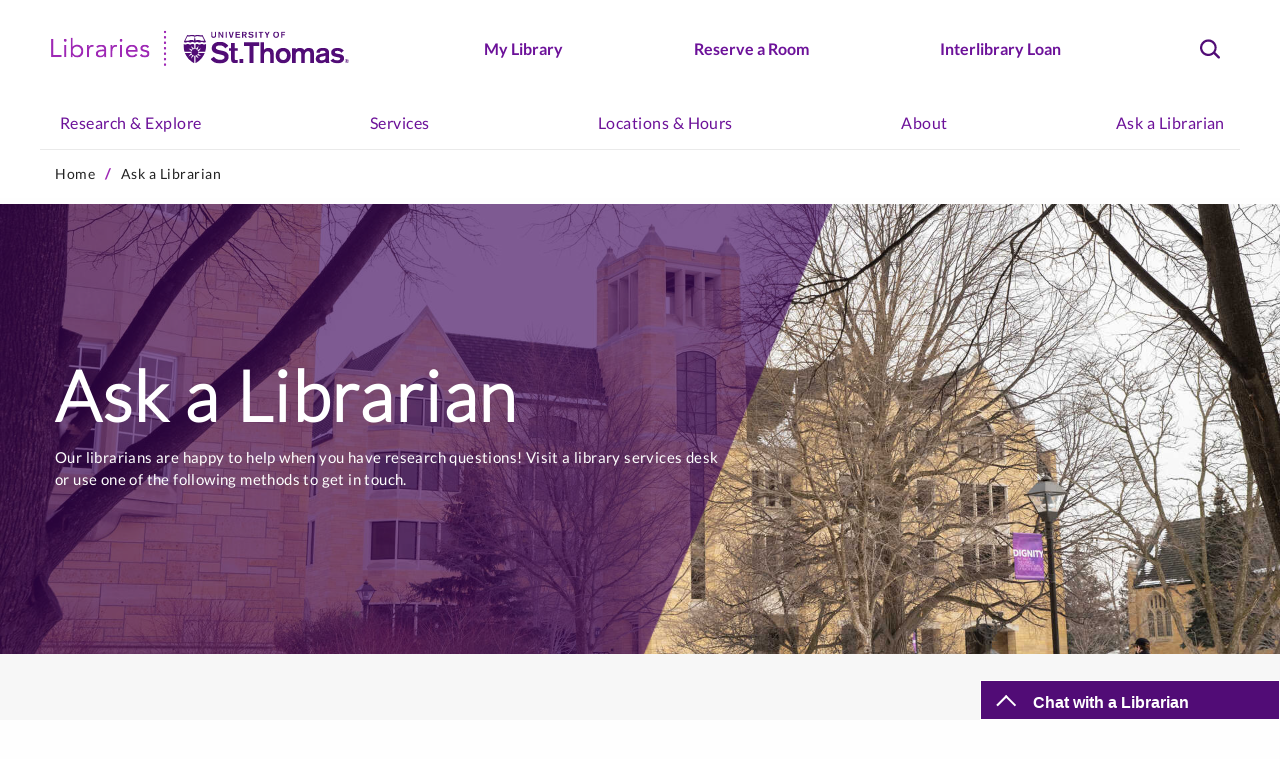

--- FILE ---
content_type: text/html
request_url: https://library.stthomas.edu/ask/index.html
body_size: 17440
content:
<!DOCTYPE html>
<html lang="en" xml:lang="en">
    <head>
        
        
    <meta charset="utf-8"/>
    <meta content="IE=edge" http-equiv="X-UA-Compatible"/>
    <meta content="width=device-width,initial-scale=1.0" name="viewport"/>
    <link href="https://www.stthomas.edu/_files/images/favicons/apple-touch-icon.png" rel="apple-touch-icon" sizes="180x180"/>
    <link href="https://www.stthomas.edu/_files/images/favicons/favicon-32x32.png" rel="icon" sizes="32x32" type="image/png"/>
    <link href="https://www.stthomas.edu/_files/images/favicons/favicon-16x16.png" rel="icon" sizes="16x16" type="image/png"/>
    <link href="https://www.stthomas.edu/_files/images/favicons/site.webmanifest" rel="manifest"/>
    <link color="#510c76" href="https://www.stthomas.edu/_files/images/favicons/safari-pinned-tab.svg" rel="mask-icon"/>
    <meta content="#da532c" name="msapplication-TileColor"/>
    <meta content="#ffffff" name="theme-color"/>
    <meta content="width=device-width, initial-scale=1.0" name="viewport"/>
    <meta content="#8348ad" name="theme-color"/>

        



    <meta content="website" property="og:type"/>
    <meta content="https://library.stthomas.edu/ask/index.html" property="og:url"/>
    <meta content="Ask a Librarian" property="og:title"/>

    <meta content="Our librarians are happy to help by chat, text, email, phone, or in person when you have research questions" property="og:description"/>

    <meta content="https://library.stthomas.edu/_media-library/_images/exteriors/osf-winter-1920x1080.jpg" property="og:image"/>
    <meta content="Exterior of O’Shaughnessy-Frey Library in winter" property="og:image:alt"/>


        
    <link href="https://library.stthomas.edu/ask/" rel="canonical"/>

        <meta content="f8c623a1ac1e0046627dd4fbf9ad976e" name="id"/>
        
        <title>Ask a Librarian | Library | University of St. Thomas - Minnesota</title>
        
		<meta content="Our librarians are happy to help by chat, text, email, phone, or in person when you have research questions" name="description"/>
        
    <link href="https://capricorn-static-files.aws.stthomas.edu/css/app.css" rel="stylesheet"/>
    <link href="https://s3.amazonaws.com/static.aws.stthomas.edu/gtm-consent/main.css" rel="stylesheet"/>
    <script src="https://s3.amazonaws.com/static.aws.stthomas.edu/gtm-consent/main.js" type="module"></script>
    <script defer="defer" src="https://static.assets.libraries.stthomas.edu/min/widget/chat/libchat.js" type=""></script>

        
	<link href="https://business.stthomas.edu/_files/css/compare.css" rel="stylesheet" type="text/css"/>

        
    </head>
    <body>
        <!-- Google Tag Manager (noscript) --><noscript>
	<iframe src="https://www.googletagmanager.com/ns.html?id=GTM-KHFMKX"
	height="0" width="0" style="display:none;visibility:hidden" title="Google Tag Manager iFrame - no content"></iframe>
</noscript><!-- End Google Tag Manager (noscript) -->
        <div id="app">
            

<global-header :dark-mode="null">
    <div class="header-wrap" slot-scope="header">
        <header class="header header_full" :class="{'header_active': header.activeDrawer === 'Menu', 'header_dark': header.darkMode === true && header.activeDrawer !== 'Search' }">
            <div class="header__inner">
                <a class="header__logo-wrap libraries" href="https://library.stthomas.edu">
                    <span class="access-hidden">Home</span>
                    <svg xmlns="https://www.w3.org/2000/svg" class="header__logo" viewBox="0 0 243.0 30.0">
                        <defs>
                            <clipPath id="i0">
                                <path d="M1.67,0 C2.59,0 3.34,0.74 3.34,1.66 C3.34,2.58 2.59,3.31 1.67,3.31 C0.75,3.31 0,2.58 0,1.66 C0,0.74 0.75,0 1.67,0 Z M1.67,0.25 C0.89,0.25 0.26,0.88 0.26,1.66 C0.26,2.43 0.89,3.07 1.67,3.07 C2.45,3.07 3.08,2.43 3.08,1.66 C3.08,0.88 2.45,0.25 1.67,0.25 Z M1.67,0.71 C2.02,0.71 2.37,0.86 2.37,1.26 C2.37,1.53 2.2,1.71 1.94,1.77 L2.45,2.59 L2.04,2.59 L1.6,1.81 L1.36,1.81 L1.36,2.59 L1.02,2.59 L1.02,0.71 L1.67,0.71 Z M1.66,1 L1.35,1 L1.35,1.54 L1.62,1.54 C1.81,1.54 2.03,1.49 2.03,1.26 C2.03,1.06 1.83,1 1.66,1 Z"/>
                            </clipPath>
                            <clipPath id="i1">
                                <path d="M7.44,0 C10.31,0 12.69,1.05 14.43,3.36 L11.82,5.34 C11.02,3.81 9.47,2.92 7.42,2.92 C5.61,2.92 4.24,3.6 4.24,4.78 C4.24,6.17 5.82,6.5 7.7,6.92 L9.74,7.37 C12.24,7.91 14.59,8.92 14.59,12.1 C14.59,16.19 10.73,17.6 7.25,17.6 C4.47,17.6 1.6,16.4 0,14.07 L2.7,12.13 C3.88,13.87 5.71,14.67 7.76,14.67 C9.29,14.67 11.31,14.15 11.31,12.53 C11.31,11.21 10.08,10.84 7.85,10.32 L5.99,9.9 C3.3,9.29 0.95,8.3 0.95,5.22 C0.95,1.69 4.31,0 7.44,0 Z M58.82,4.99 C62.68,4.99 64.91,7.67 64.91,11.22 C64.91,14.78 62.68,17.46 58.82,17.46 C54.96,17.46 52.73,14.77 52.73,11.22 C52.73,7.67 54.96,4.99 58.82,4.99 Z M102.95,4.98 C105.8,4.98 107.3,6.44 107.87,7.15 L105.86,9.04 C105.5,8.27 104.56,7.35 102.87,7.35 C101.53,7.32 100.68,7.79 100.68,8.5 C100.68,10.57 108.18,8.8 108.18,13.3 C108.18,16.17 105.62,17.46 102.89,17.46 C100.09,17.46 98.19,16.49 97.13,15.29 L99.3,13.62 C99.95,14.58 101.2,15.1 102.73,15.1 C104.1,15.1 105.04,14.34 105.04,13.71 C105.04,11.68 97.68,13.36 97.68,8.84 C97.68,6.16 100.01,4.98 102.95,4.98 Z M90.86,4.98 C93.43,4.98 95.99,5.5 95.99,8.89 L95.99,15.17 C95.99,16.39 96.27,16.91 96.44,17.17 L93.4,17.17 C93.21,16.89 93.12,16.4 93.12,16.09 C92.02,16.98 90.72,17.45 89.24,17.45 C86.98,17.45 85.19,16.01 85.19,13.71 C85.19,11.38 87.04,10.34 88.81,9.99 L90.01,9.76 C91.05,9.55 92.39,9.31 93.12,9.05 L93.12,8.7 C93.12,7.52 92.11,7.19 90.86,7.19 C89.19,7.19 88.65,7.69 88.65,8.98 L85.78,8.86 C85.78,6.06 88.25,4.98 90.86,4.98 Z M19.51,1.06 L19.51,5.28 L22.07,5.28 L22.07,7.35 L19.51,7.35 L19.51,13.37 C19.51,14.31 19.69,14.83 20.8,14.83 C21.2,14.83 21.65,14.74 22.07,14.69 L22.07,17.04 C21.39,17.18 20.68,17.32 19.79,17.32 C17.44,17.32 16.64,16.26 16.64,14.45 L16.64,7.34 L14.9,7.34 L14.9,5.27 L16.64,5.27 L16.64,1.06 L19.51,1.06 Z M43.31,0.44 L43.31,6.46 L43.36,6.46 C43.99,5.64 45.15,5 46.77,5 C48.79,5 51.12,5.84 51.12,9.3 L51.12,17.18 L48.25,17.18 L48.25,10.12 C48.25,8.48 47.59,7.77 46.13,7.77 C43.97,7.77 43.31,9.6 43.31,11.06 L43.31,17.17 L40.44,17.17 L40.44,0.44 L43.31,0.44 Z M79.53,4.98 C82.12,4.98 83.69,6.23 83.69,8.79 L83.69,17.17 L80.82,17.17 L80.82,9.95 C80.82,8.58 80.21,7.62 78.87,7.62 C77.26,7.62 76.3,9.2 76.3,10.89 L76.3,17.17 L73.43,17.17 L73.43,9.95 C73.43,8.58 72.82,7.62 71.43,7.62 C69.87,7.62 68.91,9.2 68.91,10.89 L68.91,17.17 L66.05,17.17 L66.05,5.26 L68.92,5.26 L68.92,6.44 C69.79,5.54 70.82,4.98 72.35,4.98 C73.76,4.98 75.27,5.45 75.86,6.77 C76.73,5.62 77.93,4.98 79.53,4.98 Z M39.34,0.42 L39.34,3.34 L34.75,3.34 L34.75,17.17 L31.6,17.17 L31.6,3.34 L27.01,3.34 L27.01,0.42 L39.34,0.42 Z M26.56,13.92 L26.56,17.17 L23.41,17.17 L23.41,13.92 L26.56,13.92 Z M93.12,11.23 C92.75,11.42 92.28,11.56 91.76,11.65 L90.18,11.98 C89.09,12.19 88.2,12.5 88.2,13.63 C88.2,14.52 89.02,15.11 90.06,15.11 C91.41,15.11 93.12,14.45 93.12,12.92 Z M58.82,7.62 C56.77,7.62 55.74,9.36 55.74,11.22 C55.74,13.08 56.77,14.82 58.82,14.82 C60.87,14.82 61.9,13.08 61.9,11.22 C61.9,9.36 60.87,7.62 58.82,7.62 Z"/>
                            </clipPath>
                            <clipPath id="i2">
                                <path d="M0.94,0.14 L0.94,3.35 C0.94,3.96 1.2,4.35 2.01,4.35 C2.82,4.35 3.08,3.96 3.08,3.35 L3.08,0.14 L4.02,0.14 L4.02,3.6 C4.02,4.62 3.22,5.26 2.01,5.26 C0.8,5.26 0,4.62 0,3.6 L0,0.14 L0.94,0.14 Z M52.63,0.01 C54.12,0.01 55.02,1.23 55.02,2.63 C55.02,4.04 54.12,5.25 52.63,5.25 C51.14,5.25 50.24,4.04 50.24,2.63 C50.24,1.22 51.14,0.01 52.63,0.01 Z M32.21,0 C33.06,0 33.77,0.31 34.29,1 L33.51,1.59 C33.27,1.14 32.81,0.87 32.2,0.87 C31.66,0.87 31.25,1.08 31.25,1.43 C31.25,1.85 31.72,1.94 32.28,2.07 L32.89,2.2 C33.63,2.36 34.33,2.66 34.33,3.61 C34.33,4.83 33.18,5.25 32.14,5.25 C31.31,5.25 30.46,4.89 29.98,4.2 L30.79,3.62 C31.14,4.14 31.69,4.38 32.3,4.38 C32.76,4.38 33.36,4.22 33.36,3.74 C33.36,3.34 33,3.23 32.33,3.08 L31.78,2.95 C30.98,2.77 30.28,2.48 30.28,1.56 C30.28,0.5 31.28,0 32.21,0 Z M60.01,0.15 L60.01,1.02 L57.67,1.02 L57.67,2.21 L59.72,2.21 L59.72,3.03 L57.67,3.03 L57.67,5.13 L56.73,5.13 L56.73,0.15 L60.01,0.15 Z M44.3,0.14 L45.39,2.2 L46.48,0.14 L47.52,0.14 L45.86,3.18 L45.86,5.13 L44.91,5.13 L44.91,3.18 L43.25,0.14 L44.3,0.14 Z M42.16,0.14 L42.16,1.01 L40.79,1.01 L40.79,5.13 L39.86,5.13 L39.86,1.01 L38.49,1.01 L38.49,0.14 L42.16,0.14 Z M36.95,0.14 L36.95,5.13 L36.01,5.13 L36.01,0.14 L36.95,0.14 Z M27.13,0.14 C28.19,0.14 28.81,0.77 28.81,1.65 C28.81,2.77 28.06,3.03 27.82,3.12 L28.93,5.13 L27.85,5.13 L26.88,3.29 L25.98,3.29 L25.98,5.13 L25.05,5.13 L25.05,0.14 Z M23.3,0.13 L23.3,1 L20.71,1 L20.71,2.14 L23.09,2.14 L23.09,2.97 L20.71,2.97 L20.71,4.26 L23.49,4.26 L23.49,5.13 L19.77,5.13 L19.77,0.13 L23.3,0.13 Z M15.16,0.14 L16.26,4.12 L16.27,4.12 L17.37,0.14 L18.35,0.14 L16.89,5.13 L15.63,5.13 L14.18,0.14 L15.16,0.14 Z M12.69,0.14 L12.69,5.13 L11.75,5.13 L11.75,0.14 L12.69,0.14 Z M6.81,0.14 L8.91,3.7 L8.92,3.7 L8.92,0.14 L9.77,0.14 L9.77,5.13 L8.91,5.13 L6.81,1.58 L6.8,1.58 L6.8,5.13 L5.95,5.13 L5.95,0.14 L6.81,0.14 Z M52.63,0.88 C51.63,0.88 51.22,1.76 51.22,2.63 C51.22,3.5 51.63,4.38 52.63,4.38 C53.63,4.38 54.04,3.5 54.04,2.63 C54.04,1.76 53.62,0.88 52.63,0.88 Z M26.86,0.96 L25.98,0.96 L25.98,2.46 L27,2.46 C27.48,2.46 27.82,2.18 27.82,1.71 C27.82,1.26 27.51,0.96 26.86,0.96 Z"/>
                            </clipPath>
                            <clipPath id="i3">
                                <path d="M7.32802176,0 C7.65802176,0 7.94802176,0.1 8.14802176,0.27 C8.28802176,0.4 8.46802176,0.49 8.67802176,0.55 L8.67802176,4.17 C8.83802176,4.15 8.99802176,4.13 9.16802176,4.13 C9.34802176,4.13 9.51802176,4.15 9.67802176,4.18 L9.67802176,0.56 C9.88802176,0.49 10.0780218,0.41 10.2180218,0.28 C10.4180218,0.11 10.7180218,0.01 11.0480218,0.01 C11.3780218,0.01 11.6880218,0.11 11.8780218,0.28 C12.1380218,0.52 12.5380218,0.65 12.9680218,0.65 C13.3980218,0.65 13.7980218,0.52 14.0580218,0.28 C14.2580218,0.11 14.5580218,0.01 14.8880218,0.01 C15.2180218,0.01 15.5280218,0.11 15.7180218,0.28 C15.9780218,0.52 16.3780218,0.65 16.8080218,0.65 C17.2380218,0.65 17.6380218,0.52 17.8980218,0.28 C18.0080218,0.18 18.1780218,0.11 18.3480218,0.07 C18.4180218,0.83 18.5280218,3.39 17.5780218,6.38 L11.8980218,6.38 C11.9180218,6.54 11.9380218,6.71 11.9380218,6.88 C11.9380218,7.07 11.9280218,7.24 11.8880218,7.42 L17.2180218,7.42 C16.0780218,10.33 13.8580218,13.52 9.68802176,15.8 L9.68802176,9.6 C9.51802176,9.63 9.34802176,9.65 9.17802176,9.65 C9.00802176,9.65 8.84802176,9.64 8.68802176,9.61 L8.68802176,15.81 C4.51802176,13.53 2.30802176,10.35 1.16802176,7.43 L6.46802176,7.43 C6.43802176,7.26 6.41802176,7.08 6.41802176,6.89 C6.41802176,6.72 6.43802176,6.55 6.46802176,6.39 L0.808021761,6.39 C-0.131978239,3.39 -0.0219782385,0.82 0.0380217615,0.06 C0.208021761,0.1 0.368021761,0.17 0.488021761,0.27 C0.748021761,0.51 1.14802176,0.64 1.57802176,0.64 C2.00802176,0.64 2.40802176,0.51 2.66802176,0.27 C2.86802176,0.1 3.16802176,0 3.49802176,0 C3.82802176,0 4.13802176,0.1 4.32802176,0.27 C4.58802176,0.51 4.98802176,0.64 5.41802176,0.64 C5.84802176,0.64 6.24802176,0.51 6.50802176,0.27 C6.69802176,0.1 6.99802176,0 7.32802176,0 Z M11.0280218,8.96 C10.6780218,9.27 10.2480218,9.49 9.76802176,9.6 C9.83802176,9.68 9.90802176,9.77 9.96802176,9.88 C10.2680218,10.44 10.5880218,10.79 11.2180218,11.07 C11.8780218,11.36 12.2280444,11.96 12.2280444,11.96 C12.2280444,11.96 12.2380218,11.31 11.8380218,10.83 C11.4380218,10.36 11.3180218,10.23 11.1580218,9.42 C11.1280218,9.24 11.0780218,9.09 11.0280218,8.96 Z M7.32802176,8.95 C7.29802176,9.01 7.26802176,9.06 7.21802176,9.11 C6.77802176,9.58 6.55802176,9.99 6.50802176,10.68 C6.45802176,11.39 6.00802176,11.92 6.00802176,11.92 C6.00802176,11.92 6.63802176,11.71 6.94802176,11.17 C7.26802176,10.63 7.33802176,10.48 8.05802176,10.05 C8.30802176,9.9 8.47802176,9.75 8.61802176,9.61 C8.12802176,9.51 7.68802176,9.27 7.32802176,8.95 Z M11.8680218,7.56 C11.7580218,8.04 11.5180218,8.47 11.1880218,8.81 C11.2180218,8.83 11.2580218,8.86 11.2980218,8.89 C11.7680218,9.32 12.1880218,9.54 12.8780218,9.59 C13.5880218,9.64 14.1280218,10.08 14.1280218,10.08 C14.1280218,10.08 13.9180218,9.46 13.3780218,9.15 C12.8280218,8.84 12.6780218,8.76 12.2480218,8.05 C12.1280218,7.83 11.9980218,7.68 11.8680218,7.56 Z M6.48802176,7.57 C6.40802176,7.65 6.31802176,7.72 6.19802176,7.78 C5.62802176,8.08 5.27802176,8.4 4.99802176,9.02 C4.70802176,9.68 4.10802176,10.0300216 4.10802176,10.0300216 C4.10802176,10.0300216 4.76802176,10.04 5.23802176,9.63 C5.72802176,9.23 5.84802176,9.11 6.66802176,8.95 C6.86802176,8.91 7.03802176,8.86 7.17802176,8.8 C6.84802176,8.47 6.60802176,8.04 6.48802176,7.57 Z M4.22802176,3.72 C4.22802176,3.72 4.43802176,4.34 4.97802176,4.65 C5.52802176,4.96 5.67802176,5.04 6.10802176,5.75 C6.23802176,5.96 6.35802176,6.12 6.48802176,6.24 C6.59802176,5.76 6.83802176,5.34 7.16802176,4.99 C7.12802176,4.97 7.09802176,4.94 7.05802176,4.91 C6.58802176,4.48 6.16802176,4.26 5.47802176,4.21 C4.76802176,4.16 4.22802176,3.72 4.22802176,3.72 Z M14.2780218,3.75997732 C14.2780218,3.75997732 13.6180218,3.75 13.1380218,4.15 C12.6580218,4.55 12.5280218,4.67 11.7080218,4.83 C11.5080218,4.87 11.3380218,4.92 11.1880218,4.98 C11.2080218,5.01 11.2280218,5.03 11.2480218,5.05 C11.5480218,5.38 11.7580218,5.78 11.8780218,6.22 C11.9680218,6.15 12.0580218,6.07 12.1780218,6.01 C12.7480218,5.71 13.0980218,5.4 13.3780218,4.77 C13.6680218,4.12 14.2780218,3.75997732 14.2780218,3.75997732 Z M12.3680218,1.88 C12.3680218,1.88 11.7480218,2.09 11.4280218,2.63 C11.1080218,3.16 11.0380218,3.31 10.3180218,3.74 C10.0680218,3.89 9.89802176,4.05 9.76802176,4.19 C10.2480218,4.3 10.6880218,4.53 11.0480218,4.86 C11.0880218,4.8 11.1180218,4.75 11.1680218,4.69 C11.5980218,4.22 11.8180218,3.81 11.8680218,3.12 C11.9180218,2.41 12.3680218,1.88 12.3680218,1.88 Z M6.12800013,1.84 L6.12864273,1.87740525 C6.13372015,2.0222449 6.17659319,2.55857143 6.52802176,2.97 C6.92802176,3.45 7.04802176,3.57 7.20802176,4.38 C7.23802176,4.55 7.28802176,4.7 7.33802176,4.83 C7.68802176,4.52 8.11802176,4.29 8.58802176,4.19 C8.51802176,4.11 8.44802176,4.02 8.38802176,3.91 C8.08802176,3.35 7.76802176,3 7.13802176,2.72 C6.47802176,2.44 6.12800013,1.84 6.12800013,1.84 Z"/>
                            </clipPath>
                            <clipPath id="i4">
                                <path d="M11.2,0 C12.69,0 12.76,0.45 13.71,0.45 C14.66,0.45 14.97,0.19 15.16,0.01 L18.1,5.91 C17.82,5.96 17.55,6.05 17.37,6.22 C17.18,6.39 16.88,6.49 16.56,6.49 C16.23,6.49 15.94,6.39 15.75,6.22 C15.49,5.99 15.1,5.86 14.68,5.86 C14.26,5.86 13.87,5.99 13.61,6.22 C13.42,6.39 13.13,6.49 12.8,6.49 C12.48,6.49 12.19,6.39 12,6.22 C11.74,5.99 11.35,5.86 10.93,5.86 C10.51,5.86 10.12,5.99 9.86,6.22 C9.67,6.39 9.37,6.49 9.05,6.49 L9.01,6.49 C8.68,6.49 8.39,6.39 8.2,6.22 C7.94,5.99 7.55,5.86 7.13,5.86 C6.71,5.86 6.32,5.99 6.06,6.22 C5.87,6.39 5.57,6.49 5.25,6.49 C4.92,6.49 4.63,6.39 4.44,6.22 C4.18,5.99 3.79,5.86 3.37,5.86 C2.95,5.86 2.56,5.99 2.3,6.22 C2.11,6.39 1.81,6.49 1.49,6.49 C1.17,6.49 0.88,6.39 0.73,6.22 C0.55,6.06 0.28,5.96 0,5.91 L2.94,0.01 C3.14,0.18 3.44,0.45 4.39,0.45 C5.34,0.45 5.41,0 6.9,0 C8.47,0 9.02,0.64 9.05,0.68 L9.0961516,0.632886297 C9.25795918,0.47755102 9.85428571,0 11.2,0 Z M11.3,1.06 C9.82,1.06 9.19,1.6 9.06,1.78 L9.76,4.77 C10.11,4.43 10.63,4.14 11.37,4.14 C13.46,4.15 13.68,4.92 15.06,4.92 C16.164,4.92 16.5128,4.7536 16.60816,4.68704 L16.63302,4.66728 L15.01,1.28 C14.87,1.38 14.41,1.48 13.78,1.48 C12.9,1.48 12.67,1.06 11.3,1.06 Z M6.7,1.05 C5.33,1.05 5.11,1.47 4.22,1.47 C3.59,1.47 3.13,1.37 2.99,1.27 L1.37,4.64 L1.40184,4.66704 C1.4972,4.7336 1.846,4.9 2.95,4.9 C4.34,4.9 4.55,4.13 6.64,4.12 C7.38,4.12 7.89,4.42 8.25,4.75 L8.95,1.76 C8.81,1.59 8.18,1.05 6.7,1.05 Z"/>
                            </clipPath>
                            <clipPath id="i5">
                                <path d="M1.05,26.56 C1.59133333,26.56 2.03684444,26.9694222 2.09384,27.487443 L2.1,27.6 C2.1,28.1413333 1.69057778,28.5868444 1.16442667,28.64384 L1.05,28.65 C0.47,28.65 0,28.18 0,27.6 C0,27.068 0.409422222,26.6231111 0.935573333,26.566157 L1.05,26.56 Z M1.05,22.13 C1.59133333,22.13 2.03684444,22.5394222 2.09384,23.0655733 L2.1,23.18 C2.1,23.7213333 1.69057778,24.1668444 1.16442667,24.22384 L1.05,24.23 C0.47,24.23 0,23.76 0,23.18 C0,22.6386667 0.409422222,22.1931556 0.935573333,22.13616 L1.05,22.13 Z M1.05,17.71 C1.59133333,17.71 2.03684444,18.1194222 2.09384,18.6455733 L2.1,18.76 C2.1,19.292 1.69057778,19.7368889 1.16442667,19.793843 L1.05,19.8 C0.47,19.8 0,19.33 0,18.76 C0,18.2186667 0.409422222,17.7731556 0.935573333,17.71616 L1.05,17.71 Z M1.05,13.28 C1.59133333,13.28 2.03684444,13.6894222 2.09384,14.2155733 L2.1,14.33 C2.1,14.8713333 1.69057778,15.3168444 1.16442667,15.37384 L1.05,15.38 C0.47,15.38 0,14.91 0,14.33 C0,13.7886667 0.409422222,13.3431556 0.935573333,13.28616 L1.05,13.28 Z M1.05,8.85 C1.59133333,8.85 2.03684444,9.25942222 2.09384,9.78557333 L2.1,9.9 C2.1,10.4413333 1.69057778,10.8868444 1.16442667,10.94384 L1.05,10.95 C0.47,10.95 0,10.48 0,9.9 C0,9.35866667 0.409422222,8.91315556 0.935573333,8.85616 L1.05,8.85 Z M1.05,4.43 C1.59133333,4.43 2.03684444,4.83942222 2.09384,5.35744296 L2.1,5.47 C2.1,6.01133333 1.69057778,6.45684444 1.16442667,6.51384 L1.05,6.52 C0.47,6.52 0,6.05 0,5.47 C0,4.938 0.409422222,4.49311111 0.935573333,4.43615704 L1.05,4.43 Z M1.05,0 C1.59133333,0 2.03684444,0.409422222 2.09384,0.927442963 L2.1,1.04 C2.1,1.58133333 1.69057778,2.02684444 1.16442667,2.08384 L1.05,2.09 C0.47,2.09 0,1.62 0,1.04 C0,0.508 0.409422222,0.0631111111 0.935573333,0.00615703704 L1.05,0 Z"/>
                            </clipPath>
                            <clipPath id="i6"><path d="M1.764,0 L1.764,13.23 L8.568,13.23 L8.568,14.868 L0,14.868 L0,0 L1.764,0 Z"/></clipPath>
                            <clipPath id="i7">
                                <path d="M2.016,5.04 L2.016,14.868 L0.378,14.868 L0.378,5.04 L2.016,5.04 Z M1.197,0 C1.533,0 1.8165,0.119 2.0475,0.357 C2.2785,0.595 2.394,0.875 2.394,1.197 C2.394,1.547 2.282,1.834 2.058,2.058 C1.834,2.282 1.547,2.394 1.197,2.394 C0.847,2.394 0.56,2.282 0.336,2.058 C0.112,1.834 0,1.547 0,1.197 C0,0.875 0.1155,0.595 0.3465,0.357 C0.5775,0.119 0.861,0 1.197,0 Z"/>
                            </clipPath>
                            <clipPath id="i8">
                                <path d="M1.638,0 L1.638,7.476 L1.68,7.476 C2.128,6.944 2.6495,6.531 3.2445,6.237 C3.8395,5.943 4.494,5.796 5.208,5.796 C5.978,5.796 6.6815,5.9255 7.3185,6.1845 C7.9555,6.4435 8.498,6.804 8.946,7.266 C9.394,7.728 9.744,8.274 9.996,8.904 C10.248,9.534 10.374,10.22 10.374,10.962 C10.374,11.704 10.248,12.39 9.996,13.02 C9.744,13.65 9.3975,14.196 8.9565,14.658 C8.5155,15.12 7.994,15.4805 7.392,15.7395 C6.79,15.9985 6.146,16.128 5.46,16.128 C4.578,16.128 3.8045,15.9355 3.1395,15.5505 C2.4745,15.1655 1.988,14.693 1.68,14.133 L1.638,14.133 L1.638,15.876 L0,15.876 L0,0 L1.638,0 Z M5.124,7.308 C4.592,7.308 4.1125,7.4025 3.6855,7.5915 C3.2585,7.7805 2.891,8.0395 2.583,8.3685 C2.275,8.6975 2.0405,9.0825 1.8795,9.5235 C1.7185,9.9645 1.638,10.444 1.638,10.962 C1.638,11.48 1.7185,11.9595 1.8795,12.4005 C2.0405,12.8415 2.275,13.2265 2.583,13.5555 C2.891,13.8845 3.2585,14.1435 3.6855,14.3325 C4.1125,14.5215 4.592,14.616 5.124,14.616 C5.656,14.616 6.1355,14.5215 6.5625,14.3325 C6.9895,14.1435 7.357,13.8845 7.665,13.5555 C7.973,13.2265 8.2075,12.8415 8.3685,12.4005 C8.5295,11.9595 8.61,11.48 8.61,10.962 C8.61,10.444 8.5295,9.9645 8.3685,9.5235 C8.2075,9.0825 7.973,8.6975 7.665,8.3685 C7.357,8.0395 6.9895,7.7805 6.5625,7.5915 C6.1355,7.4025 5.656,7.308 5.124,7.308 Z"/>
                            </clipPath>
                            <clipPath id="i9">
                                <path d="M4.914,0 C5.026,0 5.138,0.007 5.25,0.021 C5.362,0.035 5.474,0.063 5.586,0.105 L5.481,1.764 C5.201,1.68 4.907,1.638 4.599,1.638 C3.591,1.638 2.8595,1.9635 2.4045,2.6145 C1.9495,3.2655 1.722,4.158 1.722,5.292 L1.722,10.08 L0.084,10.08 L0.084,2.583 C0.084,2.135 0.07,1.715 0.042,1.323 C0.014,0.931 0,0.574 0,0.252 L1.554,0.252 C1.554,0.518 1.561,0.784 1.575,1.05 C1.589,1.316 1.596,1.589 1.596,1.869 L1.638,1.869 C1.75,1.631 1.9075,1.4 2.1105,1.176 C2.3135,0.952 2.555,0.7525 2.835,0.5775 C3.115,0.4025 3.43,0.2625 3.78,0.1575 C4.13,0.0525 4.508,0 4.914,0 Z"/>
                            </clipPath>
                            <clipPath id="i10">
                                <path d="M4.347,0 C5.803,0 6.853,0.343 7.497,1.029 C8.141,1.715 8.463,2.758 8.463,4.158 L8.463,8.379 C8.463,8.659 8.477,8.9495 8.505,9.2505 C8.533,9.5515 8.568,9.828 8.61,10.08 L7.035,10.08 C6.979,9.856 6.9475,9.6075 6.9405,9.3345 C6.9335,9.0615 6.93,8.82 6.93,8.61 L6.888,8.61 C6.566,9.114 6.1355,9.527 5.5965,9.849 C5.0575,10.171 4.41,10.332 3.654,10.332 C3.15,10.332 2.6775,10.269 2.2365,10.143 C1.7955,10.017 1.4105,9.8315 1.0815,9.5865 C0.7525,9.3415 0.49,9.037 0.294,8.673 C0.098,8.309 0,7.889 0,7.413 C0,6.601 0.21,5.964 0.63,5.502 C1.05,5.04 1.5715,4.697 2.1945,4.473 C2.8175,4.249 3.4895,4.109 4.2105,4.053 C4.9315,3.997 5.593,3.969 6.195,3.969 L6.825,3.969 L6.825,3.675 C6.825,2.961 6.6115,2.422 6.1845,2.058 C5.7575,1.694 5.159,1.512 4.389,1.512 C3.857,1.512 3.3355,1.5995 2.8245,1.7745 C2.3135,1.9495 1.862,2.219 1.47,2.583 L0.441,1.512 C0.945,0.994 1.5435,0.6125 2.2365,0.3675 C2.9295,0.1225 3.633,0 4.347,0 Z M6.825,5.355 L5.187,5.355 C4.137,5.355 3.304,5.502 2.688,5.796 C2.072,6.09 1.764,6.573 1.764,7.245 C1.764,7.861 1.9705,8.2985 2.3835,8.5575 C2.7965,8.8165 3.311,8.946 3.927,8.946 C4.403,8.946 4.8195,8.8655 5.1765,8.7045 C5.5335,8.5435 5.831,8.33 6.069,8.064 C6.307,7.798 6.489,7.4865 6.615,7.1295 C6.741,6.7725 6.811,6.391 6.825,5.985 L6.825,5.355 Z"/>
                            </clipPath>
                            <clipPath id="i11">
                                <path d="M4.914,0 C5.026,0 5.138,0.007 5.25,0.021 C5.362,0.035 5.474,0.063 5.586,0.105 L5.481,1.764 C5.201,1.68 4.907,1.638 4.599,1.638 C3.591,1.638 2.8595,1.9635 2.4045,2.6145 C1.9495,3.2655 1.722,4.158 1.722,5.292 L1.722,10.08 L0.084,10.08 L0.084,2.583 C0.084,2.135 0.07,1.715 0.042,1.323 C0.014,0.931 0,0.574 0,0.252 L1.554,0.252 C1.554,0.518 1.561,0.784 1.575,1.05 C1.589,1.316 1.596,1.589 1.596,1.869 L1.638,1.869 C1.75,1.631 1.9075,1.4 2.1105,1.176 C2.3135,0.952 2.555,0.7525 2.835,0.5775 C3.115,0.4025 3.43,0.2625 3.78,0.1575 C4.13,0.0525 4.508,0 4.914,0 Z"/>
                            </clipPath>
                            <clipPath id="i12">
                                <path d="M2.016,5.04 L2.016,14.868 L0.378,14.868 L0.378,5.04 L2.016,5.04 Z M1.197,0 C1.533,0 1.8165,0.119 2.0475,0.357 C2.2785,0.595 2.394,0.875 2.394,1.197 C2.394,1.547 2.282,1.834 2.058,2.058 C1.834,2.282 1.547,2.394 1.197,2.394 C0.847,2.394 0.56,2.282 0.336,2.058 C0.112,1.834 0,1.547 0,1.197 C0,0.875 0.1155,0.595 0.3465,0.357 C0.5775,0.119 0.861,0 1.197,0 Z"/>
                            </clipPath>
                            <clipPath id="i13">
                                <path d="M5.04,0 C5.726,0 6.356,0.1155 6.93,0.3465 C7.504,0.5775 7.9975,0.9135 8.4105,1.3545 C8.8235,1.7955 9.142,2.3345 9.366,2.9715 C9.59,3.6085 9.702,4.333 9.702,5.145 L9.702,5.67 L1.764,5.67 C1.792,6.09 1.8935,6.4925 2.0685,6.8775 C2.2435,7.2625 2.471,7.5985 2.751,7.8855 C3.031,8.1725 3.36,8.4 3.738,8.568 C4.116,8.736 4.529,8.82 4.977,8.82 C5.691,8.82 6.293,8.694 6.783,8.442 C7.273,8.19 7.714,7.819 8.106,7.329 L9.345,8.295 C8.757,9.051 8.113,9.5795 7.413,9.8805 C6.713,10.1815 5.901,10.332 4.977,10.332 C4.207,10.332 3.514,10.1955 2.898,9.9225 C2.282,9.6495 1.7605,9.282 1.3335,8.82 C0.9065,8.358 0.5775,7.812 0.3465,7.182 C0.1155,6.552 0,5.88 0,5.166 C0,4.41 0.126,3.7135 0.378,3.0765 C0.63,2.4395 0.98,1.8935 1.428,1.4385 C1.876,0.9835 2.408,0.63 3.024,0.378 C3.64,0.126 4.312,0 5.04,0 Z M4.977,1.512 C4.067,1.512 3.332,1.764 2.772,2.268 C2.212,2.772 1.876,3.444 1.764,4.284 L7.938,4.284 C7.91,3.444 7.637,2.772 7.119,2.268 C6.601,1.764 5.887,1.512 4.977,1.512 Z"/>
                            </clipPath>
                            <clipPath id="i14">
                                <path d="M4.095,0 C4.795,0 5.4425,0.14 6.0375,0.42 C6.6325,0.7 7.098,1.155 7.434,1.785 L6.069,2.688 C5.859,2.338 5.5825,2.0545 5.2395,1.8375 C4.8965,1.6205 4.48,1.512 3.99,1.512 C3.766,1.512 3.5385,1.54 3.3075,1.596 C3.0765,1.652 2.87,1.736 2.688,1.848 C2.506,1.96 2.3555,2.1035 2.2365,2.2785 C2.1175,2.4535 2.058,2.653 2.058,2.877 C2.058,3.087 2.1245,3.2655 2.2575,3.4125 C2.3905,3.5595 2.5725,3.689 2.8035,3.801 C3.0345,3.913 3.3005,4.011 3.6015,4.095 C3.9025,4.179 4.214,4.249 4.536,4.305 C4.97,4.389 5.383,4.4975 5.775,4.6305 C6.167,4.7635 6.51,4.942 6.804,5.166 C7.098,5.39 7.329,5.67 7.497,6.006 C7.665,6.342 7.749,6.755 7.749,7.245 C7.749,7.805 7.637,8.281 7.413,8.673 C7.189,9.065 6.8915,9.3835 6.5205,9.6285 C6.1495,9.8735 5.7295,10.052 5.2605,10.164 C4.7915,10.276 4.312,10.332 3.822,10.332 C2.982,10.332 2.2575,10.2025 1.6485,9.9435 C1.0395,9.6845 0.49,9.205 0,8.505 L1.302,7.497 C1.624,7.903 1.9775,8.225 2.3625,8.463 C2.7475,8.701 3.234,8.82 3.822,8.82 C4.074,8.82 4.3295,8.792 4.5885,8.736 C4.8475,8.68 5.082,8.589 5.292,8.463 C5.502,8.337 5.67,8.1795 5.796,7.9905 C5.922,7.8015 5.985,7.574 5.985,7.308 C5.985,7.042 5.9255,6.825 5.8065,6.657 C5.6875,6.489 5.53,6.3455 5.334,6.2265 C5.138,6.1075 4.914,6.013 4.662,5.943 C4.41,5.873 4.151,5.81 3.885,5.754 C3.423,5.656 2.982,5.544 2.562,5.418 C2.142,5.292 1.7745,5.1275 1.4595,4.9245 C1.1445,4.7215 0.8925,4.459 0.7035,4.137 C0.5145,3.815 0.42,3.402 0.42,2.898 C0.42,2.422 0.525,2.002 0.735,1.638 C0.945,1.274 1.225,0.973 1.575,0.735 C1.925,0.497 2.317,0.315 2.751,0.189 C3.185,0.063 3.633,0 4.095,0 Z"/>
                            </clipPath>
                        </defs>
                        <g transform="translate(0.8479999999999706 0.4599999999999973)">
                            <g transform="translate(237.942 22.999999999999996)">
                                <g clip-path="url(#i0)"><polygon class="st-thomas" points="0,0 3.34,0 3.34,3.31 0,3.31 0,0" stroke="none"/></g>
                            </g>
                            <g transform="translate(129.22199999999998 9.080000000000002)">
                                <g clip-path="url(#i1)"><polygon class="st-thomas" points="0,0 108.18,0 108.18,17.6 0,17.6 0,0" stroke="none"/></g>
                            </g>
                            <g transform="translate(129.68200000000007 0.6800000000000033)">
                                <g clip-path="url(#i2)"><polygon class="st-thomas" points="0,0 60.01,0 60.01,5.26 0,5.26 0,0" stroke="none"/></g>
                            </g>
                            <g transform="translate(107.2639782385293 10.73)">
                                <g clip-path="url(#i3)"><polygon class="st-thomas" points="6.9388939e-18,0 18.3921871,0 18.3921871,15.81 6.9388939e-18,15.81 6.9388939e-18,0" stroke="none"/></g>
                            </g>
                            <g transform="translate(107.44200000000008 3.4300000000000033)">
                                <g clip-path="url(#i4)"><polygon class="st-thomas" points="0,0 18.1,0 18.1,6.49 0,6.49 0,0" stroke="none"/></g>
                            </g>
                            <g transform="translate(91.222 3.552713678800501e-15)">
                                <g clip-path="url(#i5)"><polygon class="divider" points="0,0 2.1,0 2.1,28.65 0,28.65 0,0" stroke="none"/></g>
                            </g>
                            <g transform="translate(1.4210854715202004e-14 5.6640000000000015)">
                                <g transform="translate(0.0 1.008)">
                                    <g clip-path="url(#i6)"><polygon class="common-good" points="0,0 8.568,0 8.568,14.868 0,14.868 0,0" stroke="none"/></g>
                                </g>
                                <g transform="translate(10.303124999999994 1.008)">
                                    <g clip-path="url(#i7)"><polygon class="common-good" points="0,0 2.394,0 2.394,14.868 0,14.868 0,0" stroke="none"/></g>
                                </g>
                                <g transform="translate(15.818250000000006 0.0)">
                                    <g clip-path="url(#i8)"><polygon class="common-good" points="0,0 10.374,0 10.374,16.128 0,16.128 0,0" stroke="none"/></g>
                                </g>
                                <g transform="translate(28.977374999999995 5.796000000000002)">
                                    <g clip-path="url(#i9)"><polygon class="common-good" points="0,0 5.586,0 5.586,10.08 0,10.08 0,0" stroke="none"/></g>
                                </g>
                                <g transform="translate(36.214500000000015 5.796000000000004)">
                                    <g clip-path="url(#i10)"><polygon class="common-good" points="0,0 8.61,0 8.61,10.332 0,10.332 0,0" stroke="none"/></g>
                                </g>
                                <g transform="translate(47.92462500000002 5.796000000000002)">
                                    <g clip-path="url(#i11)"><polygon class="common-good" points="0,0 5.586,0 5.586,10.08 0,10.08 0,0" stroke="none"/></g>
                                </g>
                                <g transform="translate(55.497750000000025 1.008)">
                                    <g clip-path="url(#i12)"><polygon class="common-good" points="0,0 2.394,0 2.394,14.868 0,14.868 0,0" stroke="none"/></g>
                                </g>
                                <g transform="translate(60.529875000000004 5.796000000000004)">
                                    <g clip-path="url(#i13)"><polygon class="common-good" points="0,0 9.702,0 9.702,10.332 0,10.332 0,0" stroke="none"/></g>
                                </g>
                                <g transform="translate(72.00900000000001 5.796000000000004)">
                                    <g clip-path="url(#i14)"><polygon class="common-good" points="0,0 7.749,0 7.749,10.332 0,10.332 0,0" stroke="none"/></g>
                                </g>
                            </g>
                        </g>
                    </svg>
                </a>
                                <ul class="header__menu">
                    <li class="header__menu__item">
                        <button @click="header.toggleDrawer('Search')" class="header__search-btn" :class="{'header__search-btn_active': header.activeDrawer === 'Search' }">
                            <span class="access-hidden">Toggle Search</span>
                            <svg class="header__search-btn__svg" viewBox="0 0 22.2 21.2">
                                <path d="M21.8,19L17,14.2c1-1.5,1.5-3.2,1.5-5.1c0-5.1-4.1-9.2-9.2-9.2S0,4.1,0,9.2c0,5.1,4.1,9.2,9.2,9.2c2.3,0,4.4-0.8,6-2.2l4.7,4.7c0.2,0.2,0.6,0.4,0.9,0.4c0.3,0,0.6-0.1,0.9-0.4C22.3,20.3,22.3,19.5,21.8,19z M2.5,9.2c0-3.7,3-6.7,6.8-6.7s6.8,3,6.8,6.7c0,1.6-0.6,3-1.5,4.2c0,0-0.1,0.1-0.2,0.1c-0.1,0.1-0.1,0.2-0.2,0.3c-1.2,1.3-3,2.1-4.9,2.1C5.5,15.8,2.5,12.8,2.5,9.2z"/>
                            </svg>
                        </button>
                    </li>
                    <li class="header__menu__item">
                        <button @click="header.toggleDrawer('Menu')" class="header__hamburger" :class="{'header__hamburger_active': header.activeDrawer === 'Menu' }">
                        <span></span>
                        <span class="access-hidden">Menu</span>
                        </button>
                    </li>
                </ul>
            </div>
                        <div class="header__drawer" :class="{'expanded': header.activeDrawer === 'Menu' }">
                <ul class="header__drawer__menu">
                                                                                                                                        <li class="header__drawer__menu__item">
                            <div class="header__drawer__menu__wrap">
                                <a @mouseover="header.toggleMenu(&quot;Research &amp; Explore&quot;)" :class="{'active': header.activeMenu === &quot;Research &amp; Explore&quot;}" class="header__drawer__menu__link" href="../research/index.html">Research &amp; Explore</a>
                                                                                                    <button class="header__drawer__menu__arrow-button" @click="header.toggleMenu(&quot;Research &amp; Explore&quot;)">
                                        <span class="access-hidden">Toggle Research &amp; Explore Submenu</span>
                                        <svg class="header__drawer__menu__arrow" viewBox="0 0 16.2 9.1">
                                            <path d="M15.9,0.3c-0.4-0.4-1-0.4-1.4,0L8.1,6.7L1.7,0.3c-0.4-0.4-1-0.4-1.4,0s-0.4,1,0,1.4l7.1,7.1C7.6,9,7.9,9.1,8.1,9.1S8.6,9,8.8,8.8l7.1-7.1C16.3,1.3,16.3,0.7,15.9,0.3z"/>
                                        </svg>
                                    </button>
                                                            </div>
                                                            <div class="header__drawer__submenu" :class="{'expanded': header.activeMenu === &quot;Research &amp; Explore&quot;}">
                                    <ul>
                                                                                                                                                                                <li class="header__drawer__submenu__item">
                                                    <a class="header__drawer__submenu__link" href="https://librarysearch.stthomas.edu">LibrarySearch</a>
                                                </li>
                                                                                                                                                                                                                            <li class="header__drawer__submenu__item">
                                                    <a class="header__drawer__submenu__link" href="https://libguides.stthomas.edu">Research &amp; Course Guides</a>
                                                </li>
                                                                                                                                                                                                                            <li class="header__drawer__submenu__item">
                                                    <a class="header__drawer__submenu__link" href="https://libguides.stthomas.edu/az.php">Online Databases</a>
                                                </li>
                                                                                                                                                                                                                            <li class="header__drawer__submenu__item">
                                                    <a class="header__drawer__submenu__link" href="https://librarysearch.stthomas.edu/discovery/jsearch?vid=01CLIC_STTHOMAS:MNPALS">Journals</a>
                                                </li>
                                                                                                                                                                                                                            <li class="header__drawer__submenu__item">
                                                    <a class="header__drawer__submenu__link" href="../research/collections/index.html">Collections</a>
                                                </li>
                                                                                                                                                                                                                            <li class="header__drawer__submenu__item">
                                                    <a class="header__drawer__submenu__link" href="https://researchonline.stthomas.edu/">Research Online</a>
                                                </li>
                                                                                                                        </ul>
                                </div>
                                                    </li>
                                                                                                                    <li class="header__drawer__menu__item">
                            <div class="header__drawer__menu__wrap">
                                <a @mouseover="header.toggleMenu(&quot;Services&quot;)" :class="{'active': header.activeMenu === &quot;Services&quot;}" class="header__drawer__menu__link" href="../services/index.html">Services</a>
                                                                                                    <button class="header__drawer__menu__arrow-button" @click="header.toggleMenu(&quot;Services&quot;)">
                                        <span class="access-hidden">Toggle Services Submenu</span>
                                        <svg class="header__drawer__menu__arrow" viewBox="0 0 16.2 9.1">
                                            <path d="M15.9,0.3c-0.4-0.4-1-0.4-1.4,0L8.1,6.7L1.7,0.3c-0.4-0.4-1-0.4-1.4,0s-0.4,1,0,1.4l7.1,7.1C7.6,9,7.9,9.1,8.1,9.1S8.6,9,8.8,8.8l7.1-7.1C16.3,1.3,16.3,0.7,15.9,0.3z"/>
                                        </svg>
                                    </button>
                                                            </div>
                                                            <div class="header__drawer__submenu" :class="{'expanded': header.activeMenu === &quot;Services&quot;}">
                                    <ul>
                                                                                                                                                                                <li class="header__drawer__submenu__item">
                                                    <a class="header__drawer__submenu__link" href="../services/borrow/index.html">Borrow &amp; Renew</a>
                                                </li>
                                                                                                                                                                                                                            <li class="header__drawer__submenu__item">
                                                    <a class="header__drawer__submenu__link" href="https://one.stthomas.edu/sites/libraries/SitePageModern/47032/course-materials">Course Materials</a>
                                                </li>
                                                                                                                                                                                                                            <li class="header__drawer__submenu__item">
                                                    <a class="header__drawer__submenu__link" href="../reserve/index.html">Study Rooms &amp; Studios</a>
                                                </li>
                                                                                                                                                                                                                            <li class="header__drawer__submenu__item">
                                                    <a class="header__drawer__submenu__link" href="../services/instruction/index.html">Library Instruction</a>
                                                </li>
                                                                                                                                                                                                                            <li class="header__drawer__submenu__item">
                                                    <a class="header__drawer__submenu__link" href="../services/technology/index.html">Library Technology</a>
                                                </li>
                                                                                                                                                                                                                            <li class="header__drawer__submenu__item">
                                                    <a class="header__drawer__submenu__link" href="../services/alumni-and-guests/index.html">Services for Alumni and Guests</a>
                                                </li>
                                                                                                                        </ul>
                                </div>
                                                    </li>
                                                                                                                    <li class="header__drawer__menu__item">
                            <div class="header__drawer__menu__wrap">
                                <a @mouseover="header.toggleMenu(&quot;Locations &amp; Hours&quot;)" :class="{'active': header.activeMenu === &quot;Locations &amp; Hours&quot;}" class="header__drawer__menu__link" href="../locations-hours/index.html">Locations &amp; Hours</a>
                                                                                                    <button class="header__drawer__menu__arrow-button" @click="header.toggleMenu(&quot;Locations &amp; Hours&quot;)">
                                        <span class="access-hidden">Toggle Locations &amp; Hours Submenu</span>
                                        <svg class="header__drawer__menu__arrow" viewBox="0 0 16.2 9.1">
                                            <path d="M15.9,0.3c-0.4-0.4-1-0.4-1.4,0L8.1,6.7L1.7,0.3c-0.4-0.4-1-0.4-1.4,0s-0.4,1,0,1.4l7.1,7.1C7.6,9,7.9,9.1,8.1,9.1S8.6,9,8.8,8.8l7.1-7.1C16.3,1.3,16.3,0.7,15.9,0.3z"/>
                                        </svg>
                                    </button>
                                                            </div>
                                                            <div class="header__drawer__submenu" :class="{'expanded': header.activeMenu === &quot;Locations &amp; Hours&quot;}">
                                    <ul>
                                                                                                                                                                                <li class="header__drawer__submenu__item">
                                                    <a class="header__drawer__submenu__link" href="../locations-hours/o-shaughnessy-frey/index.html">O'Shaughnessy-Frey Library</a>
                                                </li>
                                                                                                                                                                                                                            <li class="header__drawer__submenu__item">
                                                    <a class="header__drawer__submenu__link" href="../locations-hours/keffer/index.html">Charles J. Keffer Library</a>
                                                </li>
                                                                                                                                                                                                                            <li class="header__drawer__submenu__item">
                                                    <a class="header__drawer__submenu__link" href="../ireland/index.html">Archbishop Ireland Memorial Library</a>
                                                </li>
                                                                                                                                                                                                                            <li class="header__drawer__submenu__item">
                                                    <a class="header__drawer__submenu__link" href="https://law.stthomas.edu/student-life/law-library/index.html">Schoenecker Law Library</a>
                                                </li>
                                                                                                                        </ul>
                                </div>
                                                    </li>
                                                                                                                    <li class="header__drawer__menu__item">
                            <div class="header__drawer__menu__wrap">
                                <a @mouseover="header.toggleMenu(&quot;About&quot;)" :class="{'active': header.activeMenu === &quot;About&quot;}" class="header__drawer__menu__link" href="../about/index.html">About</a>
                                                                                                    <button class="header__drawer__menu__arrow-button" @click="header.toggleMenu(&quot;About&quot;)">
                                        <span class="access-hidden">Toggle About Submenu</span>
                                        <svg class="header__drawer__menu__arrow" viewBox="0 0 16.2 9.1">
                                            <path d="M15.9,0.3c-0.4-0.4-1-0.4-1.4,0L8.1,6.7L1.7,0.3c-0.4-0.4-1-0.4-1.4,0s-0.4,1,0,1.4l7.1,7.1C7.6,9,7.9,9.1,8.1,9.1S8.6,9,8.8,8.8l7.1-7.1C16.3,1.3,16.3,0.7,15.9,0.3z"/>
                                        </svg>
                                    </button>
                                                            </div>
                                                            <div class="header__drawer__submenu" :class="{'expanded': header.activeMenu === &quot;About&quot;}">
                                    <ul>
                                                                                                                                                                                <li class="header__drawer__submenu__item">
                                                    <a class="header__drawer__submenu__link" href="../about/mission/index.html">Mission, Vision, Values &amp; Goals</a>
                                                </li>
                                                                                                                                                                                                                            <li class="header__drawer__submenu__item">
                                                    <a class="header__drawer__submenu__link" href="../about/advisory-committee/index.html">Advisory Committee</a>
                                                </li>
                                                                                                                                                                                                                            <li class="header__drawer__submenu__item">
                                                    <a class="header__drawer__submenu__link" href="../about/directory/index.html">Staff Directory</a>
                                                </li>
                                                                                                                                                                                                                            <li class="header__drawer__submenu__item">
                                                    <a class="header__drawer__submenu__link" href="../news/index.html">News, Events, Blogs</a>
                                                </li>
                                                                                                                                                                                                                            <li class="header__drawer__submenu__item">
                                                    <a class="header__drawer__submenu__link" href="../about/support/index.html">Support the Libraries</a>
                                                </li>
                                                                                                                                                                                                                            <li class="header__drawer__submenu__item">
                                                    <a class="header__drawer__submenu__link" href="../about/policies/index.html">Policies</a>
                                                </li>
                                                                                                                        </ul>
                                </div>
                                                    </li>
                                                                                                                    <li class="header__drawer__menu__item">
                            <div class="header__drawer__menu__wrap">
                                <a @mouseover="header.toggleMenu(&quot;Ask a Librarian&quot;)" :class="{'active': header.activeMenu === &quot;Ask a Librarian&quot;}" class="header__drawer__menu__link" href="index.html">Ask a Librarian</a>
                                                                                            </div>
                                                    </li>
                                    </ul>
                                <div class="header__drawer__bottom">
                                        <ul class="header__info-menu">
                                                                                                                <li class="header__info-menu__item">
                                    <a class="header__info-menu__link" href="https://one.stthomas.edu/sites/libraries/">My Library</a>
                                </li>
                                                                                                                                            <li class="header__info-menu__item">
                                    <a class="header__info-menu__link" href="../reserve/index.html">Reserve a Room</a>
                                </li>
                                                                                                                                            <li class="header__info-menu__item">
                                    <a class="header__info-menu__link" href="../interlibrary-loan/index.html">Interlibrary Loan</a>
                                </li>
                                                                        </ul>
                                                                            </div>
            </div>
                        <div class="search__modal" :class="{'expanded': header.activeDrawer === 'Search' }">
                <div class="search__content">
                    <div class="search-modal__main">
                        <form action="//search.stthomas.edu/search/">
                            <label class="search__wrap">
                                <span class="access-hidden">Search Input</span>
                                <input aria-label="Search Input" class="search__input" name="q" placeholder="Search" type="text"/>
                                <button class="search__button slider__navigation-btn right">
                                    <svg class="block__arrow" viewBox="0 0 17.2 12.7">
                                        <path d="M16.9,5.6l-5.3-5.3c-0.4-0.4-1-0.4-1.4,0s-0.4,1,0,1.4l3.6,3.6H1c-0.6,0-1,0.4-1,1s0.4,1,1,1h12.8L10.2,11c-0.4,0.4-0.4,1,0,1.4c0.2,0.2,0.5,0.3,0.7,0.3s0.5-0.1,0.7-0.3L16.9,7C17.3,6.6,17.3,6,16.9,5.6z"/>
                                    </svg>
                                    <span class="access-hidden">Search</span>
                                </button>
                            </label>
                        </form>
                    </div>
                </div>
            </div>
        </header>
        
                                                             
<ul class="breadcrumbs">
	<div class="breadcrumbs__inner">
	    		<li class="breadcrumbs__item">
			<a class="breadcrumbs__link" href="../index.html">Home</a>
		</li>
		    		<li class="breadcrumbs__item">
    			<a class="breadcrumbs__link" href="index.html">Ask a Librarian</a>
    		</li>
							</div>
</ul>                
    </div>
</global-header>

            
	<nav aria-label="Skip navigation" class="tab-navigation" id="access">
		<a class="ally-skip-link" href="#content" tabindex="1">Skip to primary content</a>
	</nav>

            
            <main class="the-main">
                <!--<system-region name="BREADCRUMBS"/>-->
                <div id="content">
                    
                      







    
    <section class="block block_hero block_hero_small">
                <div class="block__background-image">
            <img alt="Exterior of O’Shaughnessy-Frey Library in winter" class="block__background-img" src="../_media-library/_images/exteriors/osf-winter-1920x1080.jpg"/>
        </div>
        <div class="block__background-gradient"></div>
                <div class="block__inner">
            <div class="block__main main-hero-small">
                                <h1 class="block__heading hero_primary__copy">Ask a Librarian</h1>
                                                <p class="block__copy paragraph_medium">Our librarians are happy to help when you have research questions! Visit a library services desk or use one of the following methods to get in touch.</p>
                                <ul class="button-grid">
                                                                                                                    </ul>
            </div>
        </div>
    </section>
        

                    
                    


                



                     
                                                                                                                                                                                                                            

                                                                                                                                                                                                                                                                                                                                                                                                                                                                                                                                                                                                                                    

                                                                                                                                                            
                                                                                                                                            
                                                                                                                                                                                                                                                                                                                                                                                                                                                                                                                                                                                                                                                                                                                                            

                                                                                                                                                                                                                                                                                                                                                                                                                                                                                                                                                                                                                                                                                                                                                                                        
    
        
        
            
        
                
    <section class="link-grid ">
    	<div class="link-grid__inner">
    	        		    		        		<div class="link-grid__links-container">
        		            			    <h3 class="link-grid__links-subhead subhead_global">Contact Us</h3>
    			            			<ul class="link-grid__links">
        			                                                                            				<li class="link-grid__link-item">
                					<a class="related-link" href="chat/index.html">
                						<span class="related-link__text">Live Chat</span>
                						<svg class="related-link__svg" viewBox="0 0 20.4 12.3">
                							<path d="M20.1,5.4l-6-5.1c-0.4-0.4-1.1-0.3-1.4,0.1c-0.4,0.4-0.3,1.1,0.1,1.4l3.9,3.4H1c-0.6,0-1,0.4-1,1s0.4,1,1,1h15.7l-3.9,3.4c-0.4,0.4-0.5,1-0.1,1.4c0.2,0.2,0.5,0.3,0.8,0.3c0.2,0,0.5-0.1,0.7-0.2l6-5.1c0.2-0.2,0.3-0.5,0.3-0.8S20.3,5.6,20.1,5.4z"/>
                						</svg>
                					</a>
                				</li>
            				        				                                                                        				<li class="link-grid__link-item">
                					<a class="related-link" href="text/index.html">
                						<span class="related-link__text">Text (651) 504-1324</span>
                						<svg class="related-link__svg" viewBox="0 0 20.4 12.3">
                							<path d="M20.1,5.4l-6-5.1c-0.4-0.4-1.1-0.3-1.4,0.1c-0.4,0.4-0.3,1.1,0.1,1.4l3.9,3.4H1c-0.6,0-1,0.4-1,1s0.4,1,1,1h15.7l-3.9,3.4c-0.4,0.4-0.5,1-0.1,1.4c0.2,0.2,0.5,0.3,0.8,0.3c0.2,0,0.5-0.1,0.7-0.2l6-5.1c0.2-0.2,0.3-0.5,0.3-0.8S20.3,5.6,20.1,5.4z"/>
                						</svg>
                					</a>
                				</li>
            				        				                                                                        				<li class="link-grid__link-item">
                					<a class="related-link" href="email/index.html">
                						<span class="related-link__text">Email</span>
                						<svg class="related-link__svg" viewBox="0 0 20.4 12.3">
                							<path d="M20.1,5.4l-6-5.1c-0.4-0.4-1.1-0.3-1.4,0.1c-0.4,0.4-0.3,1.1,0.1,1.4l3.9,3.4H1c-0.6,0-1,0.4-1,1s0.4,1,1,1h15.7l-3.9,3.4c-0.4,0.4-0.5,1-0.1,1.4c0.2,0.2,0.5,0.3,0.8,0.3c0.2,0,0.5-0.1,0.7-0.2l6-5.1c0.2-0.2,0.3-0.5,0.3-0.8S20.3,5.6,20.1,5.4z"/>
                						</svg>
                					</a>
                				</li>
            				        				        			</ul>
        		</div>
    		    	</div>
    </section>
        
            
        
                <section class="block_pathway">
                	<div class="block__inner">
        		<div class="block__primary">
        		            			    <h2 class="block__heading heading_primary inset-border_purple">Meet with a librarian</h2>
        			        			        			    <div class="block__copy paragraph_medium"><p>For more in-depth research questions, consider scheduling a consultation with a subject librarian.</p></div>
        			        		</div>
        		<div class="block__secondary">
        			<ul class="button-grid">
        			                                                                            				<li class="button-grid__item">
                					<a class="block__button button_solid_purple" href="../research/librarians/index.html">Contact Your Subject Librarian</a>
                				</li>
                			        				        			</ul>
        			                                                                                			        		</div>
        	</div>
    	    </section>
        
            
        
                                       <section class="image-card">
    	<div class="image-card__inner">
    		<div class="image-card__image-container">
    			<img alt="Snow covered O'Shaughnessy-Frey Library facing Cleveland Ave in winter." class="image-card__image" src="../_media-library/_images/general/osf-cleveland-ave-winter.jpg"/>
    		</div>
    		<div class="image-card__text-container">
    			<div class="image-card__text-container-inner">
    			        				    				    <h2 class="image-card__heading heading_primary">Call Us</h2>
    				    				    				    <div class="image-card__copy paragraph_medium"><h3>O&#8217;Shaughnessy-Frey Library</h3>
<p><a href="tel:651-962-5001">(651) 962-5494</a></p>
<h3>Charles J Keffer Library</h3>
<p><a href="tel:651-962-4664">(651) 962-4642</a></p>
<h3>Archbishop Ireland Library</h3>
<p><a href="tel:651-962-5450">(651) 962-5450</a></p>
<h3>Schoenecker Law Library</h3>
<p><a href="tel:651-962-4902">(651) 962-4902</a></p></div>
    				    				                                                                                			    			</div>
    		</div>
    	</div>
    </section>
    
                    
                </div>
            </main>
            
    <footer class="footer libraries">
        <div class="block__inner">
            <div class="block__main">
                <a class="footer__logo-wrap" href="https://www.stthomas.edu" style="width: 280px; height: auto;">
                    <span class="access-hidden">Home</span>
                    <svg role="img" alt="" viewBox="0 0 298 28" version="1.1"
                    xmlns="https://www.w3.org/2000/svg"
                    xmlns:xlink="https://www.w3.org/1999/xlink" fill="#9e28b5"><path fill="#510c76" d="M126,16.2 C124.8,14.8 123.1,14 121.3,14.1 C118.5,14.1 116.2,15.2 116.2,17.8 C116.2,22.1 123.3,20.5 123.3,22.5 C123.3,23.1 122.4,23.8 121.1,23.8 C119.8,23.9 118.6,23.4 117.8,22.4 L115.7,24 C117.2,25.5 119.2,26.2 121.2,26.1 C123.8,26.1 126.3,24.9 126.3,22.1 C126.3,17.8 119.1,19.5 119.1,17.5 C119.1,16.8 119.9,16.4 121.2,16.4 C122.4,16.3 123.5,17 124.1,18 L126,16.2 Z M111.8,21.8 C111.8,23.3 110.1,23.9 108.9,23.9 C107.9,23.9 107.1,23.3 107.1,22.5 C107.1,21.4 108,21.1 109,20.9 L110.5,20.6 C111,20.5 111.4,20.4 111.8,20.2 L111.8,21.8 Z M114.5,17.9 C114.5,14.6 112,14.1 109.6,14.1 C107.1,14.1 104.7,15.1 104.7,17.8 L107.5,17.9 C107.5,16.7 108,16.2 109.6,16.2 C110.8,16.2 111.8,16.5 111.8,17.7 L111.8,18 C110.8,18.3 109.8,18.5 108.8,18.7 L107.6,18.9 C105.9,19.2 104.1,20.2 104.1,22.5 C104.1,24.5 105.7,26.1 107.7,26.1 C107.8,26.1 107.9,26.1 108,26.1 C109.4,26.1 110.7,25.6 111.7,24.8 C111.7,25.2 111.8,25.5 112,25.8 L114.9,25.8 C114.6,25.2 114.4,24.5 114.5,23.9 L114.5,17.9 L114.5,17.9 Z M85.7,25.9 L88.5,25.9 L88.5,19.9 C88.5,18.3 89.4,16.8 90.9,16.8 C92.2,16.8 92.8,17.7 92.8,19 L92.8,26 L95.6,26 L95.6,20 C95.6,18.4 96.5,16.9 98.1,16.9 C99.4,16.9 100,17.8 100,19.1 L100,26.1 L102.8,26.1 L102.8,18 C102.8,15.5 101.3,14.3 98.8,14.3 C97.4,14.3 96.1,14.9 95.3,16 C94.6,14.8 93.3,14.1 91.9,14.3 C90.6,14.3 89.4,14.8 88.6,15.7 L88.6,14.6 L85.8,14.6 L85.8,25.9 L85.7,25.9 Z M78.8,16.7 C80.8,16.7 81.8,18.4 81.8,20.2 C81.8,22 80.8,23.7 78.8,23.7 C76.8,23.7 75.8,22 75.8,20.2 C75.8,18.4 76.8,16.7 78.8,16.7 Z M78.8,14.2 C75.1,14.2 72.9,16.8 72.9,20.2 C72.9,23.6 75.1,26.2 78.8,26.2 C82.5,26.2 84.7,23.6 84.7,20.2 C84.7,16.8 82.5,14.2 78.8,14.2 Z M61.1,25.9 L63.9,25.9 L63.9,20 C63.9,18.6 64.5,16.8 66.6,16.8 C68,16.8 68.6,17.5 68.6,19.1 L68.6,25.9 L71.4,25.9 L71.4,18.3 C71.4,15 69.2,14.2 67.2,14.2 C65.9,14.1 64.7,14.6 63.9,15.6 L63.9,15.6 L63.9,9.8 L61.1,9.8 L61.1,25.9 L61.1,25.9 Z M52.6,25.9 L55.6,25.9 L55.6,12.6 L60,12.6 L60,9.8 L48.1,9.8 L48.1,12.6 L52.5,12.6 L52.6,25.9 Z M44.7,25.9 L47.7,25.9 L47.7,22.8 L44.7,22.8 L44.7,25.9 Z M38.2,14.4 L36.5,14.4 L36.5,16.4 L38.2,16.4 L38.2,23.2 C38.2,24.9 39,26 41.2,26 C41.9,26 42.7,25.9 43.4,25.7 L43.4,23.4 C43,23.5 42.6,23.5 42.2,23.5 C41.1,23.5 41,23 41,22.1 L41,16.3 L43.5,16.3 L43.5,14.3 L41,14.3 L41,10.2 L38.2,10.2 L38.2,14.4 Z M22.2,22.9 C23.8,25.1 26.4,26.4 29.2,26.3 C32.6,26.3 36.3,24.9 36.3,21 C36.3,17.9 34,17 31.6,16.4 L29.6,16 C27.8,15.6 26.3,15.3 26.3,13.9 C26.3,12.8 27.6,12.1 29.4,12.1 C31.1,12 32.8,12.9 33.6,14.4 L36.1,12.5 C34.5,10.4 32,9.2 29.4,9.3 C26.4,9.3 23.1,10.9 23.1,14.3 C23.1,17.3 25.4,18.2 27.9,18.8 L29.7,19.2 C31.8,19.7 33,20.1 33,21.3 C33,22.9 31.1,23.4 29.6,23.4 C27.7,23.5 25.8,22.6 24.7,21 L22.2,22.9 Z" class="st-thomas"></path><path d="M77.2,6.2 L78.1,6.2 L78.1,4.2 L80.1,4.2 L80.1,3.4 L78.1,3.4 L78.1,2.2 L80.4,2.2 L80.4,1.4 L77.2,1.4 L77.2,6.2 Z M73.3,1.3 C72,1.3 71,2.4 71,3.7 C71,3.8 71,3.8 71,3.9 C70.9,5.2 71.8,6.3 73.1,6.4 C74.4,6.5 75.5,5.6 75.6,4.3 C75.6,4.2 75.6,4 75.6,3.9 C75.7,2.6 74.7,1.5 73.5,1.4 C73.4,1.3 73.3,1.3 73.3,1.3 Z M73.3,2.1 C74.3,2.1 74.7,2.9 74.7,3.8 C74.7,4.7 74.3,5.5 73.3,5.5 C72.3,5.5 71.9,4.7 71.9,3.8 C71.9,2.9 72.3,2.1 73.3,2.1 Z M65.8,6.2 L66.7,6.2 L66.7,4.3 L68.3,1.4 L67.3,1.4 L66.3,3.4 L65.3,1.4 L64.3,1.4 L65.9,4.3 L65.8,6.2 Z M60.9,6.2 L61.8,6.2 L61.8,2.2 L63.1,2.2 L63.1,1.4 L59.6,1.4 L59.6,2.2 L60.9,2.2 L60.9,6.2 Z M57.2,6.2 L58.1,6.2 L58.1,1.4 L57.2,1.4 L57.2,6.2 Z M51.4,5.3 C51.9,6 52.7,6.3 53.5,6.3 C54.5,6.3 55.6,5.9 55.6,4.7 C55.6,3.8 54.9,3.5 54.2,3.3 L53.6,3.2 C53.1,3.1 52.6,3 52.6,2.6 C52.6,2.3 53,2.1 53.5,2.1 C54,2.1 54.5,2.3 54.8,2.8 L55.5,2.2 C55,1.6 54.3,1.2 53.5,1.2 C52.6,1.2 51.6,1.7 51.6,2.7 C51.6,3.6 52.3,3.9 53,4 L53.5,4.1 C54.1,4.2 54.5,4.4 54.5,4.7 C54.5,5.2 53.9,5.3 53.5,5.3 C52.9,5.3 52.4,5 52,4.6 L51.4,5.3 Z M47.6,2.2 L48.4,2.2 C49,2.2 49.3,2.5 49.3,2.9 C49.3,3.3 49,3.6 48.6,3.6 C48.6,3.6 48.5,3.6 48.5,3.6 L47.5,3.6 L47.5,2.2 L47.6,2.2 Z M46.7,6.2 L47.6,6.2 L47.6,4.4 L48.5,4.4 L49.4,6.2 L50.4,6.2 L49.3,4.3 C49.9,4.1 50.3,3.5 50.3,2.9 C50.3,2.1 49.7,1.4 48.9,1.4 C48.8,1.4 48.8,1.4 48.7,1.4 L46.7,1.4 L46.7,6.2 Z M41.6,6.2 L45.2,6.2 L45.2,5.4 L42.5,5.4 L42.5,4.1 L44.8,4.1 L44.8,3.3 L42.5,3.3 L42.5,2.2 L45,2.2 L45,1.4 L41.6,1.4 L41.6,6.2 Z M37.6,6.2 L38.8,6.2 L40.2,1.4 L39.3,1.4 L38.2,5.2 L38.2,5.2 L37.1,1.4 L36.2,1.4 L37.6,6.2 Z M33.9,6.2 L34.8,6.2 L34.8,1.4 L33.9,1.4 L33.9,6.2 Z M28.3,6.2 L29.1,6.2 L29.1,2.8 L29.1,2.8 L31.1,6.2 L32,6.2 L32,1.4 L31.2,1.4 L31.2,4.8 L31.2,4.8 L29.2,1.4 L28.4,1.4 L28.3,6.2 Z M26.5,1.4 L25.6,1.4 L25.6,4.5 C25.6,5.1 25.4,5.5 24.6,5.5 C23.8,5.5 23.6,5.1 23.6,4.5 L23.6,1.4 L22.7,1.4 L22.7,4.7 C22.7,5.7 23.5,6.3 24.6,6.3 C25.7,6.3 26.5,5.7 26.5,4.7 L26.5,1.4 Z"></path><path d="M18.7,11 C18.5,11 18.4,11.1 18.3,11.2 C17.7,11.7 16.8,11.7 16.2,11.2 C15.7,10.9 15.1,10.9 14.6,11.2 C14,11.7 13.1,11.7 12.5,11.2 C12,10.9 11.4,10.9 10.9,11.2 C10.7,11.3 10.6,11.4 10.4,11.5 L10.4,15 C10.2,15 10.1,15 9.9,15 C9.7,15 9.6,15 9.4,15 L9.4,11.5 C9.2,11.5 9,11.4 8.9,11.2 C8.7,11 8.4,10.9 8.1,10.9 C7.8,10.9 7.5,11 7.3,11.2 C7,11.4 6.6,11.6 6.2,11.6 C5.8,11.6 5.4,11.5 5.1,11.2 C5,11 4.7,10.9 4.4,10.9 C4.1,10.9 3.8,11 3.6,11.2 C3.3,11.4 2.9,11.6 2.5,11.6 C2.1,11.6 1.7,11.5 1.5,11.2 C1.3,11.1 1.2,11 1,11 C0.9,13.1 1.1,15.1 1.7,17.1 L7.1,17.1 C7.1,17.3 7.1,17.4 7.1,17.6 C7.1,17.8 7.1,18 7.2,18.1 L2.1,18.1 C3.5,21.6 6,24.4 9.3,26.2 L9.3,20.2 C9.5,20.2 9.6,20.2 9.8,20.2 C10,20.2 10.1,20.2 10.3,20.2 L10.3,26.2 C13.6,24.5 16.2,21.6 17.5,18.1 L12.4,18.1 C12.4,17.9 12.5,17.8 12.5,17.6 C12.5,17.4 12.5,17.3 12.5,17.1 L18,17.1 C18.6,15.1 18.8,13.1 18.7,11 M6.9,12.7 C7.1,13.1 7.5,13.4 7.9,13.6 C8.4,13.8 8.9,14.2 9.1,14.7 C9.2,14.8 9.2,14.9 9.3,15 C8.9,15.1 8.4,15.3 8.1,15.6 C8,15.5 8,15.3 8,15.2 C7.9,14.7 7.7,14.2 7.3,13.8 C7.1,13.5 6.9,13.1 6.9,12.7 M6.9,16.5 C6.7,16 6.3,15.7 5.8,15.4 C5.5,15.2 5.2,14.9 5.1,14.5 C5.4,14.8 5.9,15 6.3,15 C6.9,15 7.4,15.3 7.8,15.7 C7.8,15.7 7.9,15.8 7.9,15.8 C7.6,16.1 7.4,16.6 7.2,17 C7.1,16.8 7,16.7 6.9,16.5 M5,20.6 C5.4,20.4 5.7,20 5.9,19.6 C6.1,19.1 6.5,18.6 7.1,18.4 C7.2,18.3 7.3,18.3 7.4,18.2 C7.5,18.6 7.7,19.1 8.1,19.4 C7.9,19.5 7.8,19.5 7.6,19.5 C7.1,19.6 6.6,19.8 6.2,20.2 C5.7,20.5 5.4,20.6 5,20.6 M8.8,20.6 C8.3,20.8 8,21.2 7.7,21.7 C7.5,22 7.2,22.3 6.8,22.4 C7.1,22.1 7.2,21.6 7.3,21.2 C7.3,20.6 7.6,20.1 8,19.7 C8,19.7 8.1,19.6 8.1,19.6 C8.4,19.9 8.9,20.1 9.3,20.2 C9.1,20.4 9,20.5 8.8,20.6 M10.9,14.5 C11.4,14.3 11.7,13.9 12,13.4 C12.2,13.1 12.5,12.8 12.9,12.7 C12.6,13 12.5,13.5 12.4,13.9 C12.4,14.5 12.1,15 11.7,15.4 C11.7,15.4 11.6,15.5 11.6,15.6 C11.3,15.3 10.8,15.1 10.4,15 C10.6,14.8 10.7,14.7 10.9,14.5 M12.8,22.5 C12.6,22.1 12.2,21.8 11.8,21.6 C11.3,21.4 10.8,21 10.6,20.5 C10.5,20.4 10.5,20.3 10.4,20.2 C10.8,20.1 11.3,19.9 11.6,19.6 C11.7,19.7 11.7,19.9 11.7,20 C11.8,20.5 12,21 12.4,21.4 C12.6,21.7 12.8,22.1 12.8,22.5 M12.8,18.7 C13,19.2 13.4,19.5 13.9,19.8 C14.2,20 14.5,20.3 14.6,20.7 C14.2,20.4 13.8,20.3 13.4,20.2 C12.8,20.2 12.3,19.9 11.9,19.5 C11.9,19.5 11.8,19.4 11.8,19.4 C12.1,19.1 12.3,18.7 12.5,18.2 C12.6,18.4 12.7,18.5 12.8,18.7 M13.9,15.5 C13.7,16 13.3,16.5 12.7,16.7 C12.6,16.8 12.5,16.8 12.4,16.9 C12.3,16.5 12.1,16.1 11.8,15.8 L11.7,15.7 C11.9,15.6 12,15.6 12.2,15.6 C12.7,15.6 13.2,15.3 13.6,14.9 C13.9,14.7 14.3,14.5 14.7,14.5 C14.4,14.8 14.1,15.1 13.9,15.5"></path><path d="M2.6,10.2 C2.9,10.2 3.2,10.1 3.4,9.9 C3.7,9.7 4.1,9.5 4.4,9.6 C4.8,9.6 5.1,9.7 5.4,9.9 C5.6,10.1 5.9,10.2 6.2,10.2 C6.5,10.2 6.8,10.1 7,9.9 C7.3,9.7 7.7,9.5 8,9.5 C8.4,9.5 8.7,9.6 9,9.9 C9.2,10.1 9.5,10.2 9.8,10.2 L9.8,10.2 L9.8,10.2 C10.1,10.2 10.4,10.1 10.6,9.9 C11.2,9.4 12,9.4 12.7,9.9 C13.2,10.2 13.8,10.2 14.3,9.9 C14.9,9.4 15.7,9.4 16.4,9.9 C16.9,10.2 17.5,10.2 18,9.9 C18.2,9.7 18.4,9.6 18.7,9.6 L15.9,3.9 C15.5,4.2 15,4.4 14.5,4.3 C13.6,4.3 13.5,3.9 12.1,3.9 C11.3,3.8 10.6,4.1 10,4.6 L10,4.6 C9.3,4.1 8.5,3.8 7.8,3.9 C6.4,3.9 6.3,4.3 5.4,4.3 C4.9,4.4 4.4,4.3 4,3.9 L1.1,9.6 C1.4,9.6 1.6,9.7 1.8,9.9 C2.1,10.1 2.3,10.2 2.6,10.2 Z M12.1,4.9 C13.4,4.9 13.6,5.3 14.5,5.3 C14.9,5.3 15.3,5.3 15.7,5.1 L17.3,8.3 C17.3,8.3 17.1,8.5 15.8,8.5 C14.5,8.5 14.3,7.8 12.2,7.8 C11.6,7.8 11.1,8 10.6,8.4 L9.9,5.6 C10.5,5.1 11.3,4.8 12.1,4.9 Z M4.1,5.1 C4.5,5.3 4.9,5.3 5.3,5.3 C6.2,5.3 6.4,4.9 7.7,4.9 C8.5,4.8 9.3,5.1 9.9,5.6 L9.1,8.5 C8.7,8.1 8.1,7.9 7.5,7.9 C5.5,7.9 5.3,8.6 3.9,8.6 C2.5,8.6 2.5,8.4 2.5,8.4 L4.1,5.1 Z"></path></svg>
                </a>
                <p class="block__address block__copy">University of St. Thomas, Minnesota
                    <br/>2115 Summit Avenue
                    <br/>St. Paul, Minnesota 55105 USA
                    <br/>
                    <a href="tel:+16519625494">651-962-5494</a>
                </p>
            </div>
            <div class="block__action">
                <ul class="button-grid">
                    <li class="button-grid__item">
                        <a class="button button_hollow_purple" href="https://www.stthomas.edu/maps-directions/" target="_blank"> Maps &amp; Directions
                        </a>
                    </li>
                    <li class="button-grid__item">
                        <a class="button button_hollow_purple" href="https://www.stthomas.edu/jobs/" target="_blank">
                            Jobs at St. Thomas
                        </a>
                    </li>
                </ul>
            </div>
            <div class="block__social-wrap">
                <ul class="block__social">
                    <li class="block__social__item">
                        <a class="block__social__link" href="https://www.facebook.com/ustlibraries/" target="_blank">
                            <span class="access-hidden">Facebook</span>
                            <svg class="block__social__svg" viewBox="0 0 30 30"><path d="M17.5,9.7H19V7h-2.4c-2.9,0-3.9,1.3-3.9,3.6v1.6H11V15h1.8v8h3.5v-8h2.4l0.3-2.8h-2.7v-1.4C16.3,10.1,16.4,9.7,17.5,9.7z"/></svg>
                        </a>
                    </li>
                    <li class="block__social__item">
                        <a class="block__social__link" href="https://instagram.com/ustlibraries/" target="_blank">
                            <span class="access-hidden">Instagram</span>
                            <svg class="block__social__svg" viewBox="0 0 30 30"><path d="M15.4,11.2c-2.3,0-4.2,1.9-4.2,4.2c0,2.3,1.9,4.2,4.2,4.2c2.3,0,4.2-1.9,4.2-4.2C19.6,13.1,17.7,11.2,15.4,11.2z
                                M15.4,18.2c-1.6,0-2.8-1.3-2.8-2.8c0-1.6,1.3-2.8,2.8-2.8s2.8,1.2,2.8,2.8C18.2,17,16.9,18.2,15.4,18.2z"/><path d="M19.2,7h-7.7C9,7,7,9,7,11.5v7.7c0,2.6,2,4.6,4.5,4.6h7.7c2.6,0,4.6-2.1,4.6-4.6v-7.7C23.7,9,21.7,7,19.2,7z M22.4,19.2
                                c0,1.8-1.5,3.2-3.2,3.2h-7.7c-1.7-0.1-3.1-1.5-3.1-3.2v-7.7c0-1.7,1.4-3.1,3.1-3.1h7.7c1.8,0,3.2,1.4,3.2,3.1V19.2z"/><circle cx="19.8" cy="11" r="1"/></svg>
                        </a>
                    </li>
                </ul>
            </div>
        </div>
        <div class="block__ancillary block__copy">
            <div class="block__bottom__footer">
                <div class="block__wrap__footer">
                    <p class="block__copyright">©
                        <span id="date"></span> University of St. Thomas, Minnesota
                    </p>
                    <nav class="block__footer__links">
						<ul>
							<li>
								<a href="https://stthomas.az1.qualtrics.com/jfe/form/SV_29nqe0td5nH798q" target="_blank">Report a Website Problem</a>
							</li>
							<li>
								<a href="https://www.stthomas.edu/policies/equal-opportunity/index.html">EO Statement</a>
							</li>
							<li>
								<a href="https://www.stthomas.edu/accessibility-statement/index.html">Accessibility</a>
							</li>
							<li>
								<a href="https://www.stthomas.edu/policies/online-privacy/index.html">Privacy Policy</a>
							</li>
							<li>
								<a href="https://www.stthomas.edu/emergency/index.html">Emergency</a>
							</li>
						</ul>
					</nav>
                </div>
            </div>
        </div>
    </footer>

        </div>
        
    <script src="https://capricorn-static-files.aws.stthomas.edu/js/manifest.js" type="text/javascript"></script>
    <script src="https://capricorn-static-files.aws.stthomas.edu/js/vendor.js" type="text/javascript"></script>
    <script src="https://capricorn-static-files.aws.stthomas.edu/js/app.js" type="text/javascript"></script>
    <script src="https://www.google.com/recaptcha/api.js"></script>
    <script src="https://www.amcharts.com/lib/3/ammap.js" type="text/javascript"></script>
    <script src="https://www.amcharts.com/lib/3/maps/js/usaLow.js" type="text/javascript"></script>
    <script src="https://www.amcharts.com/lib/3/themes/none.js" type="text/javascript"></script>

        
        <script type="application/ld+json">
{
  "@context" : "https://schema.org/",
  "@type" : "Organization",
  "name" : "University of St. Thomas Library",
  "url" : "https://library.stthomas.edu",
  "contactPoint" : [
  {
    "@type" : "ContactPoint",
    "telephone" : "+1-651-962-5400",
    "contactType" : "customer service"
  } ] }
</script>
    </body>
</html>

--- FILE ---
content_type: text/html
request_url: https://library.stthomas.edu/ask/index.html
body_size: 17437
content:
<!DOCTYPE html>
<html lang="en" xml:lang="en">
    <head>
        
        
    <meta charset="utf-8"/>
    <meta content="IE=edge" http-equiv="X-UA-Compatible"/>
    <meta content="width=device-width,initial-scale=1.0" name="viewport"/>
    <link href="https://www.stthomas.edu/_files/images/favicons/apple-touch-icon.png" rel="apple-touch-icon" sizes="180x180"/>
    <link href="https://www.stthomas.edu/_files/images/favicons/favicon-32x32.png" rel="icon" sizes="32x32" type="image/png"/>
    <link href="https://www.stthomas.edu/_files/images/favicons/favicon-16x16.png" rel="icon" sizes="16x16" type="image/png"/>
    <link href="https://www.stthomas.edu/_files/images/favicons/site.webmanifest" rel="manifest"/>
    <link color="#510c76" href="https://www.stthomas.edu/_files/images/favicons/safari-pinned-tab.svg" rel="mask-icon"/>
    <meta content="#da532c" name="msapplication-TileColor"/>
    <meta content="#ffffff" name="theme-color"/>
    <meta content="width=device-width, initial-scale=1.0" name="viewport"/>
    <meta content="#8348ad" name="theme-color"/>

        



    <meta content="website" property="og:type"/>
    <meta content="https://library.stthomas.edu/ask/index.html" property="og:url"/>
    <meta content="Ask a Librarian" property="og:title"/>

    <meta content="Our librarians are happy to help by chat, text, email, phone, or in person when you have research questions" property="og:description"/>

    <meta content="https://library.stthomas.edu/_media-library/_images/exteriors/osf-winter-1920x1080.jpg" property="og:image"/>
    <meta content="Exterior of O’Shaughnessy-Frey Library in winter" property="og:image:alt"/>


        
    <link href="https://library.stthomas.edu/ask/" rel="canonical"/>

        <meta content="f8c623a1ac1e0046627dd4fbf9ad976e" name="id"/>
        
        <title>Ask a Librarian | Library | University of St. Thomas - Minnesota</title>
        
		<meta content="Our librarians are happy to help by chat, text, email, phone, or in person when you have research questions" name="description"/>
        
    <link href="https://capricorn-static-files.aws.stthomas.edu/css/app.css" rel="stylesheet"/>
    <link href="https://s3.amazonaws.com/static.aws.stthomas.edu/gtm-consent/main.css" rel="stylesheet"/>
    <script src="https://s3.amazonaws.com/static.aws.stthomas.edu/gtm-consent/main.js" type="module"></script>
    <script defer="defer" src="https://static.assets.libraries.stthomas.edu/min/widget/chat/libchat.js" type=""></script>

        
	<link href="https://business.stthomas.edu/_files/css/compare.css" rel="stylesheet" type="text/css"/>

        
    </head>
    <body>
        <!-- Google Tag Manager (noscript) --><noscript>
	<iframe src="https://www.googletagmanager.com/ns.html?id=GTM-KHFMKX"
	height="0" width="0" style="display:none;visibility:hidden" title="Google Tag Manager iFrame - no content"></iframe>
</noscript><!-- End Google Tag Manager (noscript) -->
        <div id="app">
            

<global-header :dark-mode="null">
    <div class="header-wrap" slot-scope="header">
        <header class="header header_full" :class="{'header_active': header.activeDrawer === 'Menu', 'header_dark': header.darkMode === true && header.activeDrawer !== 'Search' }">
            <div class="header__inner">
                <a class="header__logo-wrap libraries" href="https://library.stthomas.edu">
                    <span class="access-hidden">Home</span>
                    <svg xmlns="https://www.w3.org/2000/svg" class="header__logo" viewBox="0 0 243.0 30.0">
                        <defs>
                            <clipPath id="i0">
                                <path d="M1.67,0 C2.59,0 3.34,0.74 3.34,1.66 C3.34,2.58 2.59,3.31 1.67,3.31 C0.75,3.31 0,2.58 0,1.66 C0,0.74 0.75,0 1.67,0 Z M1.67,0.25 C0.89,0.25 0.26,0.88 0.26,1.66 C0.26,2.43 0.89,3.07 1.67,3.07 C2.45,3.07 3.08,2.43 3.08,1.66 C3.08,0.88 2.45,0.25 1.67,0.25 Z M1.67,0.71 C2.02,0.71 2.37,0.86 2.37,1.26 C2.37,1.53 2.2,1.71 1.94,1.77 L2.45,2.59 L2.04,2.59 L1.6,1.81 L1.36,1.81 L1.36,2.59 L1.02,2.59 L1.02,0.71 L1.67,0.71 Z M1.66,1 L1.35,1 L1.35,1.54 L1.62,1.54 C1.81,1.54 2.03,1.49 2.03,1.26 C2.03,1.06 1.83,1 1.66,1 Z"/>
                            </clipPath>
                            <clipPath id="i1">
                                <path d="M7.44,0 C10.31,0 12.69,1.05 14.43,3.36 L11.82,5.34 C11.02,3.81 9.47,2.92 7.42,2.92 C5.61,2.92 4.24,3.6 4.24,4.78 C4.24,6.17 5.82,6.5 7.7,6.92 L9.74,7.37 C12.24,7.91 14.59,8.92 14.59,12.1 C14.59,16.19 10.73,17.6 7.25,17.6 C4.47,17.6 1.6,16.4 0,14.07 L2.7,12.13 C3.88,13.87 5.71,14.67 7.76,14.67 C9.29,14.67 11.31,14.15 11.31,12.53 C11.31,11.21 10.08,10.84 7.85,10.32 L5.99,9.9 C3.3,9.29 0.95,8.3 0.95,5.22 C0.95,1.69 4.31,0 7.44,0 Z M58.82,4.99 C62.68,4.99 64.91,7.67 64.91,11.22 C64.91,14.78 62.68,17.46 58.82,17.46 C54.96,17.46 52.73,14.77 52.73,11.22 C52.73,7.67 54.96,4.99 58.82,4.99 Z M102.95,4.98 C105.8,4.98 107.3,6.44 107.87,7.15 L105.86,9.04 C105.5,8.27 104.56,7.35 102.87,7.35 C101.53,7.32 100.68,7.79 100.68,8.5 C100.68,10.57 108.18,8.8 108.18,13.3 C108.18,16.17 105.62,17.46 102.89,17.46 C100.09,17.46 98.19,16.49 97.13,15.29 L99.3,13.62 C99.95,14.58 101.2,15.1 102.73,15.1 C104.1,15.1 105.04,14.34 105.04,13.71 C105.04,11.68 97.68,13.36 97.68,8.84 C97.68,6.16 100.01,4.98 102.95,4.98 Z M90.86,4.98 C93.43,4.98 95.99,5.5 95.99,8.89 L95.99,15.17 C95.99,16.39 96.27,16.91 96.44,17.17 L93.4,17.17 C93.21,16.89 93.12,16.4 93.12,16.09 C92.02,16.98 90.72,17.45 89.24,17.45 C86.98,17.45 85.19,16.01 85.19,13.71 C85.19,11.38 87.04,10.34 88.81,9.99 L90.01,9.76 C91.05,9.55 92.39,9.31 93.12,9.05 L93.12,8.7 C93.12,7.52 92.11,7.19 90.86,7.19 C89.19,7.19 88.65,7.69 88.65,8.98 L85.78,8.86 C85.78,6.06 88.25,4.98 90.86,4.98 Z M19.51,1.06 L19.51,5.28 L22.07,5.28 L22.07,7.35 L19.51,7.35 L19.51,13.37 C19.51,14.31 19.69,14.83 20.8,14.83 C21.2,14.83 21.65,14.74 22.07,14.69 L22.07,17.04 C21.39,17.18 20.68,17.32 19.79,17.32 C17.44,17.32 16.64,16.26 16.64,14.45 L16.64,7.34 L14.9,7.34 L14.9,5.27 L16.64,5.27 L16.64,1.06 L19.51,1.06 Z M43.31,0.44 L43.31,6.46 L43.36,6.46 C43.99,5.64 45.15,5 46.77,5 C48.79,5 51.12,5.84 51.12,9.3 L51.12,17.18 L48.25,17.18 L48.25,10.12 C48.25,8.48 47.59,7.77 46.13,7.77 C43.97,7.77 43.31,9.6 43.31,11.06 L43.31,17.17 L40.44,17.17 L40.44,0.44 L43.31,0.44 Z M79.53,4.98 C82.12,4.98 83.69,6.23 83.69,8.79 L83.69,17.17 L80.82,17.17 L80.82,9.95 C80.82,8.58 80.21,7.62 78.87,7.62 C77.26,7.62 76.3,9.2 76.3,10.89 L76.3,17.17 L73.43,17.17 L73.43,9.95 C73.43,8.58 72.82,7.62 71.43,7.62 C69.87,7.62 68.91,9.2 68.91,10.89 L68.91,17.17 L66.05,17.17 L66.05,5.26 L68.92,5.26 L68.92,6.44 C69.79,5.54 70.82,4.98 72.35,4.98 C73.76,4.98 75.27,5.45 75.86,6.77 C76.73,5.62 77.93,4.98 79.53,4.98 Z M39.34,0.42 L39.34,3.34 L34.75,3.34 L34.75,17.17 L31.6,17.17 L31.6,3.34 L27.01,3.34 L27.01,0.42 L39.34,0.42 Z M26.56,13.92 L26.56,17.17 L23.41,17.17 L23.41,13.92 L26.56,13.92 Z M93.12,11.23 C92.75,11.42 92.28,11.56 91.76,11.65 L90.18,11.98 C89.09,12.19 88.2,12.5 88.2,13.63 C88.2,14.52 89.02,15.11 90.06,15.11 C91.41,15.11 93.12,14.45 93.12,12.92 Z M58.82,7.62 C56.77,7.62 55.74,9.36 55.74,11.22 C55.74,13.08 56.77,14.82 58.82,14.82 C60.87,14.82 61.9,13.08 61.9,11.22 C61.9,9.36 60.87,7.62 58.82,7.62 Z"/>
                            </clipPath>
                            <clipPath id="i2">
                                <path d="M0.94,0.14 L0.94,3.35 C0.94,3.96 1.2,4.35 2.01,4.35 C2.82,4.35 3.08,3.96 3.08,3.35 L3.08,0.14 L4.02,0.14 L4.02,3.6 C4.02,4.62 3.22,5.26 2.01,5.26 C0.8,5.26 0,4.62 0,3.6 L0,0.14 L0.94,0.14 Z M52.63,0.01 C54.12,0.01 55.02,1.23 55.02,2.63 C55.02,4.04 54.12,5.25 52.63,5.25 C51.14,5.25 50.24,4.04 50.24,2.63 C50.24,1.22 51.14,0.01 52.63,0.01 Z M32.21,0 C33.06,0 33.77,0.31 34.29,1 L33.51,1.59 C33.27,1.14 32.81,0.87 32.2,0.87 C31.66,0.87 31.25,1.08 31.25,1.43 C31.25,1.85 31.72,1.94 32.28,2.07 L32.89,2.2 C33.63,2.36 34.33,2.66 34.33,3.61 C34.33,4.83 33.18,5.25 32.14,5.25 C31.31,5.25 30.46,4.89 29.98,4.2 L30.79,3.62 C31.14,4.14 31.69,4.38 32.3,4.38 C32.76,4.38 33.36,4.22 33.36,3.74 C33.36,3.34 33,3.23 32.33,3.08 L31.78,2.95 C30.98,2.77 30.28,2.48 30.28,1.56 C30.28,0.5 31.28,0 32.21,0 Z M60.01,0.15 L60.01,1.02 L57.67,1.02 L57.67,2.21 L59.72,2.21 L59.72,3.03 L57.67,3.03 L57.67,5.13 L56.73,5.13 L56.73,0.15 L60.01,0.15 Z M44.3,0.14 L45.39,2.2 L46.48,0.14 L47.52,0.14 L45.86,3.18 L45.86,5.13 L44.91,5.13 L44.91,3.18 L43.25,0.14 L44.3,0.14 Z M42.16,0.14 L42.16,1.01 L40.79,1.01 L40.79,5.13 L39.86,5.13 L39.86,1.01 L38.49,1.01 L38.49,0.14 L42.16,0.14 Z M36.95,0.14 L36.95,5.13 L36.01,5.13 L36.01,0.14 L36.95,0.14 Z M27.13,0.14 C28.19,0.14 28.81,0.77 28.81,1.65 C28.81,2.77 28.06,3.03 27.82,3.12 L28.93,5.13 L27.85,5.13 L26.88,3.29 L25.98,3.29 L25.98,5.13 L25.05,5.13 L25.05,0.14 Z M23.3,0.13 L23.3,1 L20.71,1 L20.71,2.14 L23.09,2.14 L23.09,2.97 L20.71,2.97 L20.71,4.26 L23.49,4.26 L23.49,5.13 L19.77,5.13 L19.77,0.13 L23.3,0.13 Z M15.16,0.14 L16.26,4.12 L16.27,4.12 L17.37,0.14 L18.35,0.14 L16.89,5.13 L15.63,5.13 L14.18,0.14 L15.16,0.14 Z M12.69,0.14 L12.69,5.13 L11.75,5.13 L11.75,0.14 L12.69,0.14 Z M6.81,0.14 L8.91,3.7 L8.92,3.7 L8.92,0.14 L9.77,0.14 L9.77,5.13 L8.91,5.13 L6.81,1.58 L6.8,1.58 L6.8,5.13 L5.95,5.13 L5.95,0.14 L6.81,0.14 Z M52.63,0.88 C51.63,0.88 51.22,1.76 51.22,2.63 C51.22,3.5 51.63,4.38 52.63,4.38 C53.63,4.38 54.04,3.5 54.04,2.63 C54.04,1.76 53.62,0.88 52.63,0.88 Z M26.86,0.96 L25.98,0.96 L25.98,2.46 L27,2.46 C27.48,2.46 27.82,2.18 27.82,1.71 C27.82,1.26 27.51,0.96 26.86,0.96 Z"/>
                            </clipPath>
                            <clipPath id="i3">
                                <path d="M7.32802176,0 C7.65802176,0 7.94802176,0.1 8.14802176,0.27 C8.28802176,0.4 8.46802176,0.49 8.67802176,0.55 L8.67802176,4.17 C8.83802176,4.15 8.99802176,4.13 9.16802176,4.13 C9.34802176,4.13 9.51802176,4.15 9.67802176,4.18 L9.67802176,0.56 C9.88802176,0.49 10.0780218,0.41 10.2180218,0.28 C10.4180218,0.11 10.7180218,0.01 11.0480218,0.01 C11.3780218,0.01 11.6880218,0.11 11.8780218,0.28 C12.1380218,0.52 12.5380218,0.65 12.9680218,0.65 C13.3980218,0.65 13.7980218,0.52 14.0580218,0.28 C14.2580218,0.11 14.5580218,0.01 14.8880218,0.01 C15.2180218,0.01 15.5280218,0.11 15.7180218,0.28 C15.9780218,0.52 16.3780218,0.65 16.8080218,0.65 C17.2380218,0.65 17.6380218,0.52 17.8980218,0.28 C18.0080218,0.18 18.1780218,0.11 18.3480218,0.07 C18.4180218,0.83 18.5280218,3.39 17.5780218,6.38 L11.8980218,6.38 C11.9180218,6.54 11.9380218,6.71 11.9380218,6.88 C11.9380218,7.07 11.9280218,7.24 11.8880218,7.42 L17.2180218,7.42 C16.0780218,10.33 13.8580218,13.52 9.68802176,15.8 L9.68802176,9.6 C9.51802176,9.63 9.34802176,9.65 9.17802176,9.65 C9.00802176,9.65 8.84802176,9.64 8.68802176,9.61 L8.68802176,15.81 C4.51802176,13.53 2.30802176,10.35 1.16802176,7.43 L6.46802176,7.43 C6.43802176,7.26 6.41802176,7.08 6.41802176,6.89 C6.41802176,6.72 6.43802176,6.55 6.46802176,6.39 L0.808021761,6.39 C-0.131978239,3.39 -0.0219782385,0.82 0.0380217615,0.06 C0.208021761,0.1 0.368021761,0.17 0.488021761,0.27 C0.748021761,0.51 1.14802176,0.64 1.57802176,0.64 C2.00802176,0.64 2.40802176,0.51 2.66802176,0.27 C2.86802176,0.1 3.16802176,0 3.49802176,0 C3.82802176,0 4.13802176,0.1 4.32802176,0.27 C4.58802176,0.51 4.98802176,0.64 5.41802176,0.64 C5.84802176,0.64 6.24802176,0.51 6.50802176,0.27 C6.69802176,0.1 6.99802176,0 7.32802176,0 Z M11.0280218,8.96 C10.6780218,9.27 10.2480218,9.49 9.76802176,9.6 C9.83802176,9.68 9.90802176,9.77 9.96802176,9.88 C10.2680218,10.44 10.5880218,10.79 11.2180218,11.07 C11.8780218,11.36 12.2280444,11.96 12.2280444,11.96 C12.2280444,11.96 12.2380218,11.31 11.8380218,10.83 C11.4380218,10.36 11.3180218,10.23 11.1580218,9.42 C11.1280218,9.24 11.0780218,9.09 11.0280218,8.96 Z M7.32802176,8.95 C7.29802176,9.01 7.26802176,9.06 7.21802176,9.11 C6.77802176,9.58 6.55802176,9.99 6.50802176,10.68 C6.45802176,11.39 6.00802176,11.92 6.00802176,11.92 C6.00802176,11.92 6.63802176,11.71 6.94802176,11.17 C7.26802176,10.63 7.33802176,10.48 8.05802176,10.05 C8.30802176,9.9 8.47802176,9.75 8.61802176,9.61 C8.12802176,9.51 7.68802176,9.27 7.32802176,8.95 Z M11.8680218,7.56 C11.7580218,8.04 11.5180218,8.47 11.1880218,8.81 C11.2180218,8.83 11.2580218,8.86 11.2980218,8.89 C11.7680218,9.32 12.1880218,9.54 12.8780218,9.59 C13.5880218,9.64 14.1280218,10.08 14.1280218,10.08 C14.1280218,10.08 13.9180218,9.46 13.3780218,9.15 C12.8280218,8.84 12.6780218,8.76 12.2480218,8.05 C12.1280218,7.83 11.9980218,7.68 11.8680218,7.56 Z M6.48802176,7.57 C6.40802176,7.65 6.31802176,7.72 6.19802176,7.78 C5.62802176,8.08 5.27802176,8.4 4.99802176,9.02 C4.70802176,9.68 4.10802176,10.0300216 4.10802176,10.0300216 C4.10802176,10.0300216 4.76802176,10.04 5.23802176,9.63 C5.72802176,9.23 5.84802176,9.11 6.66802176,8.95 C6.86802176,8.91 7.03802176,8.86 7.17802176,8.8 C6.84802176,8.47 6.60802176,8.04 6.48802176,7.57 Z M4.22802176,3.72 C4.22802176,3.72 4.43802176,4.34 4.97802176,4.65 C5.52802176,4.96 5.67802176,5.04 6.10802176,5.75 C6.23802176,5.96 6.35802176,6.12 6.48802176,6.24 C6.59802176,5.76 6.83802176,5.34 7.16802176,4.99 C7.12802176,4.97 7.09802176,4.94 7.05802176,4.91 C6.58802176,4.48 6.16802176,4.26 5.47802176,4.21 C4.76802176,4.16 4.22802176,3.72 4.22802176,3.72 Z M14.2780218,3.75997732 C14.2780218,3.75997732 13.6180218,3.75 13.1380218,4.15 C12.6580218,4.55 12.5280218,4.67 11.7080218,4.83 C11.5080218,4.87 11.3380218,4.92 11.1880218,4.98 C11.2080218,5.01 11.2280218,5.03 11.2480218,5.05 C11.5480218,5.38 11.7580218,5.78 11.8780218,6.22 C11.9680218,6.15 12.0580218,6.07 12.1780218,6.01 C12.7480218,5.71 13.0980218,5.4 13.3780218,4.77 C13.6680218,4.12 14.2780218,3.75997732 14.2780218,3.75997732 Z M12.3680218,1.88 C12.3680218,1.88 11.7480218,2.09 11.4280218,2.63 C11.1080218,3.16 11.0380218,3.31 10.3180218,3.74 C10.0680218,3.89 9.89802176,4.05 9.76802176,4.19 C10.2480218,4.3 10.6880218,4.53 11.0480218,4.86 C11.0880218,4.8 11.1180218,4.75 11.1680218,4.69 C11.5980218,4.22 11.8180218,3.81 11.8680218,3.12 C11.9180218,2.41 12.3680218,1.88 12.3680218,1.88 Z M6.12800013,1.84 L6.12864273,1.87740525 C6.13372015,2.0222449 6.17659319,2.55857143 6.52802176,2.97 C6.92802176,3.45 7.04802176,3.57 7.20802176,4.38 C7.23802176,4.55 7.28802176,4.7 7.33802176,4.83 C7.68802176,4.52 8.11802176,4.29 8.58802176,4.19 C8.51802176,4.11 8.44802176,4.02 8.38802176,3.91 C8.08802176,3.35 7.76802176,3 7.13802176,2.72 C6.47802176,2.44 6.12800013,1.84 6.12800013,1.84 Z"/>
                            </clipPath>
                            <clipPath id="i4">
                                <path d="M11.2,0 C12.69,0 12.76,0.45 13.71,0.45 C14.66,0.45 14.97,0.19 15.16,0.01 L18.1,5.91 C17.82,5.96 17.55,6.05 17.37,6.22 C17.18,6.39 16.88,6.49 16.56,6.49 C16.23,6.49 15.94,6.39 15.75,6.22 C15.49,5.99 15.1,5.86 14.68,5.86 C14.26,5.86 13.87,5.99 13.61,6.22 C13.42,6.39 13.13,6.49 12.8,6.49 C12.48,6.49 12.19,6.39 12,6.22 C11.74,5.99 11.35,5.86 10.93,5.86 C10.51,5.86 10.12,5.99 9.86,6.22 C9.67,6.39 9.37,6.49 9.05,6.49 L9.01,6.49 C8.68,6.49 8.39,6.39 8.2,6.22 C7.94,5.99 7.55,5.86 7.13,5.86 C6.71,5.86 6.32,5.99 6.06,6.22 C5.87,6.39 5.57,6.49 5.25,6.49 C4.92,6.49 4.63,6.39 4.44,6.22 C4.18,5.99 3.79,5.86 3.37,5.86 C2.95,5.86 2.56,5.99 2.3,6.22 C2.11,6.39 1.81,6.49 1.49,6.49 C1.17,6.49 0.88,6.39 0.73,6.22 C0.55,6.06 0.28,5.96 0,5.91 L2.94,0.01 C3.14,0.18 3.44,0.45 4.39,0.45 C5.34,0.45 5.41,0 6.9,0 C8.47,0 9.02,0.64 9.05,0.68 L9.0961516,0.632886297 C9.25795918,0.47755102 9.85428571,0 11.2,0 Z M11.3,1.06 C9.82,1.06 9.19,1.6 9.06,1.78 L9.76,4.77 C10.11,4.43 10.63,4.14 11.37,4.14 C13.46,4.15 13.68,4.92 15.06,4.92 C16.164,4.92 16.5128,4.7536 16.60816,4.68704 L16.63302,4.66728 L15.01,1.28 C14.87,1.38 14.41,1.48 13.78,1.48 C12.9,1.48 12.67,1.06 11.3,1.06 Z M6.7,1.05 C5.33,1.05 5.11,1.47 4.22,1.47 C3.59,1.47 3.13,1.37 2.99,1.27 L1.37,4.64 L1.40184,4.66704 C1.4972,4.7336 1.846,4.9 2.95,4.9 C4.34,4.9 4.55,4.13 6.64,4.12 C7.38,4.12 7.89,4.42 8.25,4.75 L8.95,1.76 C8.81,1.59 8.18,1.05 6.7,1.05 Z"/>
                            </clipPath>
                            <clipPath id="i5">
                                <path d="M1.05,26.56 C1.59133333,26.56 2.03684444,26.9694222 2.09384,27.487443 L2.1,27.6 C2.1,28.1413333 1.69057778,28.5868444 1.16442667,28.64384 L1.05,28.65 C0.47,28.65 0,28.18 0,27.6 C0,27.068 0.409422222,26.6231111 0.935573333,26.566157 L1.05,26.56 Z M1.05,22.13 C1.59133333,22.13 2.03684444,22.5394222 2.09384,23.0655733 L2.1,23.18 C2.1,23.7213333 1.69057778,24.1668444 1.16442667,24.22384 L1.05,24.23 C0.47,24.23 0,23.76 0,23.18 C0,22.6386667 0.409422222,22.1931556 0.935573333,22.13616 L1.05,22.13 Z M1.05,17.71 C1.59133333,17.71 2.03684444,18.1194222 2.09384,18.6455733 L2.1,18.76 C2.1,19.292 1.69057778,19.7368889 1.16442667,19.793843 L1.05,19.8 C0.47,19.8 0,19.33 0,18.76 C0,18.2186667 0.409422222,17.7731556 0.935573333,17.71616 L1.05,17.71 Z M1.05,13.28 C1.59133333,13.28 2.03684444,13.6894222 2.09384,14.2155733 L2.1,14.33 C2.1,14.8713333 1.69057778,15.3168444 1.16442667,15.37384 L1.05,15.38 C0.47,15.38 0,14.91 0,14.33 C0,13.7886667 0.409422222,13.3431556 0.935573333,13.28616 L1.05,13.28 Z M1.05,8.85 C1.59133333,8.85 2.03684444,9.25942222 2.09384,9.78557333 L2.1,9.9 C2.1,10.4413333 1.69057778,10.8868444 1.16442667,10.94384 L1.05,10.95 C0.47,10.95 0,10.48 0,9.9 C0,9.35866667 0.409422222,8.91315556 0.935573333,8.85616 L1.05,8.85 Z M1.05,4.43 C1.59133333,4.43 2.03684444,4.83942222 2.09384,5.35744296 L2.1,5.47 C2.1,6.01133333 1.69057778,6.45684444 1.16442667,6.51384 L1.05,6.52 C0.47,6.52 0,6.05 0,5.47 C0,4.938 0.409422222,4.49311111 0.935573333,4.43615704 L1.05,4.43 Z M1.05,0 C1.59133333,0 2.03684444,0.409422222 2.09384,0.927442963 L2.1,1.04 C2.1,1.58133333 1.69057778,2.02684444 1.16442667,2.08384 L1.05,2.09 C0.47,2.09 0,1.62 0,1.04 C0,0.508 0.409422222,0.0631111111 0.935573333,0.00615703704 L1.05,0 Z"/>
                            </clipPath>
                            <clipPath id="i6"><path d="M1.764,0 L1.764,13.23 L8.568,13.23 L8.568,14.868 L0,14.868 L0,0 L1.764,0 Z"/></clipPath>
                            <clipPath id="i7">
                                <path d="M2.016,5.04 L2.016,14.868 L0.378,14.868 L0.378,5.04 L2.016,5.04 Z M1.197,0 C1.533,0 1.8165,0.119 2.0475,0.357 C2.2785,0.595 2.394,0.875 2.394,1.197 C2.394,1.547 2.282,1.834 2.058,2.058 C1.834,2.282 1.547,2.394 1.197,2.394 C0.847,2.394 0.56,2.282 0.336,2.058 C0.112,1.834 0,1.547 0,1.197 C0,0.875 0.1155,0.595 0.3465,0.357 C0.5775,0.119 0.861,0 1.197,0 Z"/>
                            </clipPath>
                            <clipPath id="i8">
                                <path d="M1.638,0 L1.638,7.476 L1.68,7.476 C2.128,6.944 2.6495,6.531 3.2445,6.237 C3.8395,5.943 4.494,5.796 5.208,5.796 C5.978,5.796 6.6815,5.9255 7.3185,6.1845 C7.9555,6.4435 8.498,6.804 8.946,7.266 C9.394,7.728 9.744,8.274 9.996,8.904 C10.248,9.534 10.374,10.22 10.374,10.962 C10.374,11.704 10.248,12.39 9.996,13.02 C9.744,13.65 9.3975,14.196 8.9565,14.658 C8.5155,15.12 7.994,15.4805 7.392,15.7395 C6.79,15.9985 6.146,16.128 5.46,16.128 C4.578,16.128 3.8045,15.9355 3.1395,15.5505 C2.4745,15.1655 1.988,14.693 1.68,14.133 L1.638,14.133 L1.638,15.876 L0,15.876 L0,0 L1.638,0 Z M5.124,7.308 C4.592,7.308 4.1125,7.4025 3.6855,7.5915 C3.2585,7.7805 2.891,8.0395 2.583,8.3685 C2.275,8.6975 2.0405,9.0825 1.8795,9.5235 C1.7185,9.9645 1.638,10.444 1.638,10.962 C1.638,11.48 1.7185,11.9595 1.8795,12.4005 C2.0405,12.8415 2.275,13.2265 2.583,13.5555 C2.891,13.8845 3.2585,14.1435 3.6855,14.3325 C4.1125,14.5215 4.592,14.616 5.124,14.616 C5.656,14.616 6.1355,14.5215 6.5625,14.3325 C6.9895,14.1435 7.357,13.8845 7.665,13.5555 C7.973,13.2265 8.2075,12.8415 8.3685,12.4005 C8.5295,11.9595 8.61,11.48 8.61,10.962 C8.61,10.444 8.5295,9.9645 8.3685,9.5235 C8.2075,9.0825 7.973,8.6975 7.665,8.3685 C7.357,8.0395 6.9895,7.7805 6.5625,7.5915 C6.1355,7.4025 5.656,7.308 5.124,7.308 Z"/>
                            </clipPath>
                            <clipPath id="i9">
                                <path d="M4.914,0 C5.026,0 5.138,0.007 5.25,0.021 C5.362,0.035 5.474,0.063 5.586,0.105 L5.481,1.764 C5.201,1.68 4.907,1.638 4.599,1.638 C3.591,1.638 2.8595,1.9635 2.4045,2.6145 C1.9495,3.2655 1.722,4.158 1.722,5.292 L1.722,10.08 L0.084,10.08 L0.084,2.583 C0.084,2.135 0.07,1.715 0.042,1.323 C0.014,0.931 0,0.574 0,0.252 L1.554,0.252 C1.554,0.518 1.561,0.784 1.575,1.05 C1.589,1.316 1.596,1.589 1.596,1.869 L1.638,1.869 C1.75,1.631 1.9075,1.4 2.1105,1.176 C2.3135,0.952 2.555,0.7525 2.835,0.5775 C3.115,0.4025 3.43,0.2625 3.78,0.1575 C4.13,0.0525 4.508,0 4.914,0 Z"/>
                            </clipPath>
                            <clipPath id="i10">
                                <path d="M4.347,0 C5.803,0 6.853,0.343 7.497,1.029 C8.141,1.715 8.463,2.758 8.463,4.158 L8.463,8.379 C8.463,8.659 8.477,8.9495 8.505,9.2505 C8.533,9.5515 8.568,9.828 8.61,10.08 L7.035,10.08 C6.979,9.856 6.9475,9.6075 6.9405,9.3345 C6.9335,9.0615 6.93,8.82 6.93,8.61 L6.888,8.61 C6.566,9.114 6.1355,9.527 5.5965,9.849 C5.0575,10.171 4.41,10.332 3.654,10.332 C3.15,10.332 2.6775,10.269 2.2365,10.143 C1.7955,10.017 1.4105,9.8315 1.0815,9.5865 C0.7525,9.3415 0.49,9.037 0.294,8.673 C0.098,8.309 0,7.889 0,7.413 C0,6.601 0.21,5.964 0.63,5.502 C1.05,5.04 1.5715,4.697 2.1945,4.473 C2.8175,4.249 3.4895,4.109 4.2105,4.053 C4.9315,3.997 5.593,3.969 6.195,3.969 L6.825,3.969 L6.825,3.675 C6.825,2.961 6.6115,2.422 6.1845,2.058 C5.7575,1.694 5.159,1.512 4.389,1.512 C3.857,1.512 3.3355,1.5995 2.8245,1.7745 C2.3135,1.9495 1.862,2.219 1.47,2.583 L0.441,1.512 C0.945,0.994 1.5435,0.6125 2.2365,0.3675 C2.9295,0.1225 3.633,0 4.347,0 Z M6.825,5.355 L5.187,5.355 C4.137,5.355 3.304,5.502 2.688,5.796 C2.072,6.09 1.764,6.573 1.764,7.245 C1.764,7.861 1.9705,8.2985 2.3835,8.5575 C2.7965,8.8165 3.311,8.946 3.927,8.946 C4.403,8.946 4.8195,8.8655 5.1765,8.7045 C5.5335,8.5435 5.831,8.33 6.069,8.064 C6.307,7.798 6.489,7.4865 6.615,7.1295 C6.741,6.7725 6.811,6.391 6.825,5.985 L6.825,5.355 Z"/>
                            </clipPath>
                            <clipPath id="i11">
                                <path d="M4.914,0 C5.026,0 5.138,0.007 5.25,0.021 C5.362,0.035 5.474,0.063 5.586,0.105 L5.481,1.764 C5.201,1.68 4.907,1.638 4.599,1.638 C3.591,1.638 2.8595,1.9635 2.4045,2.6145 C1.9495,3.2655 1.722,4.158 1.722,5.292 L1.722,10.08 L0.084,10.08 L0.084,2.583 C0.084,2.135 0.07,1.715 0.042,1.323 C0.014,0.931 0,0.574 0,0.252 L1.554,0.252 C1.554,0.518 1.561,0.784 1.575,1.05 C1.589,1.316 1.596,1.589 1.596,1.869 L1.638,1.869 C1.75,1.631 1.9075,1.4 2.1105,1.176 C2.3135,0.952 2.555,0.7525 2.835,0.5775 C3.115,0.4025 3.43,0.2625 3.78,0.1575 C4.13,0.0525 4.508,0 4.914,0 Z"/>
                            </clipPath>
                            <clipPath id="i12">
                                <path d="M2.016,5.04 L2.016,14.868 L0.378,14.868 L0.378,5.04 L2.016,5.04 Z M1.197,0 C1.533,0 1.8165,0.119 2.0475,0.357 C2.2785,0.595 2.394,0.875 2.394,1.197 C2.394,1.547 2.282,1.834 2.058,2.058 C1.834,2.282 1.547,2.394 1.197,2.394 C0.847,2.394 0.56,2.282 0.336,2.058 C0.112,1.834 0,1.547 0,1.197 C0,0.875 0.1155,0.595 0.3465,0.357 C0.5775,0.119 0.861,0 1.197,0 Z"/>
                            </clipPath>
                            <clipPath id="i13">
                                <path d="M5.04,0 C5.726,0 6.356,0.1155 6.93,0.3465 C7.504,0.5775 7.9975,0.9135 8.4105,1.3545 C8.8235,1.7955 9.142,2.3345 9.366,2.9715 C9.59,3.6085 9.702,4.333 9.702,5.145 L9.702,5.67 L1.764,5.67 C1.792,6.09 1.8935,6.4925 2.0685,6.8775 C2.2435,7.2625 2.471,7.5985 2.751,7.8855 C3.031,8.1725 3.36,8.4 3.738,8.568 C4.116,8.736 4.529,8.82 4.977,8.82 C5.691,8.82 6.293,8.694 6.783,8.442 C7.273,8.19 7.714,7.819 8.106,7.329 L9.345,8.295 C8.757,9.051 8.113,9.5795 7.413,9.8805 C6.713,10.1815 5.901,10.332 4.977,10.332 C4.207,10.332 3.514,10.1955 2.898,9.9225 C2.282,9.6495 1.7605,9.282 1.3335,8.82 C0.9065,8.358 0.5775,7.812 0.3465,7.182 C0.1155,6.552 0,5.88 0,5.166 C0,4.41 0.126,3.7135 0.378,3.0765 C0.63,2.4395 0.98,1.8935 1.428,1.4385 C1.876,0.9835 2.408,0.63 3.024,0.378 C3.64,0.126 4.312,0 5.04,0 Z M4.977,1.512 C4.067,1.512 3.332,1.764 2.772,2.268 C2.212,2.772 1.876,3.444 1.764,4.284 L7.938,4.284 C7.91,3.444 7.637,2.772 7.119,2.268 C6.601,1.764 5.887,1.512 4.977,1.512 Z"/>
                            </clipPath>
                            <clipPath id="i14">
                                <path d="M4.095,0 C4.795,0 5.4425,0.14 6.0375,0.42 C6.6325,0.7 7.098,1.155 7.434,1.785 L6.069,2.688 C5.859,2.338 5.5825,2.0545 5.2395,1.8375 C4.8965,1.6205 4.48,1.512 3.99,1.512 C3.766,1.512 3.5385,1.54 3.3075,1.596 C3.0765,1.652 2.87,1.736 2.688,1.848 C2.506,1.96 2.3555,2.1035 2.2365,2.2785 C2.1175,2.4535 2.058,2.653 2.058,2.877 C2.058,3.087 2.1245,3.2655 2.2575,3.4125 C2.3905,3.5595 2.5725,3.689 2.8035,3.801 C3.0345,3.913 3.3005,4.011 3.6015,4.095 C3.9025,4.179 4.214,4.249 4.536,4.305 C4.97,4.389 5.383,4.4975 5.775,4.6305 C6.167,4.7635 6.51,4.942 6.804,5.166 C7.098,5.39 7.329,5.67 7.497,6.006 C7.665,6.342 7.749,6.755 7.749,7.245 C7.749,7.805 7.637,8.281 7.413,8.673 C7.189,9.065 6.8915,9.3835 6.5205,9.6285 C6.1495,9.8735 5.7295,10.052 5.2605,10.164 C4.7915,10.276 4.312,10.332 3.822,10.332 C2.982,10.332 2.2575,10.2025 1.6485,9.9435 C1.0395,9.6845 0.49,9.205 0,8.505 L1.302,7.497 C1.624,7.903 1.9775,8.225 2.3625,8.463 C2.7475,8.701 3.234,8.82 3.822,8.82 C4.074,8.82 4.3295,8.792 4.5885,8.736 C4.8475,8.68 5.082,8.589 5.292,8.463 C5.502,8.337 5.67,8.1795 5.796,7.9905 C5.922,7.8015 5.985,7.574 5.985,7.308 C5.985,7.042 5.9255,6.825 5.8065,6.657 C5.6875,6.489 5.53,6.3455 5.334,6.2265 C5.138,6.1075 4.914,6.013 4.662,5.943 C4.41,5.873 4.151,5.81 3.885,5.754 C3.423,5.656 2.982,5.544 2.562,5.418 C2.142,5.292 1.7745,5.1275 1.4595,4.9245 C1.1445,4.7215 0.8925,4.459 0.7035,4.137 C0.5145,3.815 0.42,3.402 0.42,2.898 C0.42,2.422 0.525,2.002 0.735,1.638 C0.945,1.274 1.225,0.973 1.575,0.735 C1.925,0.497 2.317,0.315 2.751,0.189 C3.185,0.063 3.633,0 4.095,0 Z"/>
                            </clipPath>
                        </defs>
                        <g transform="translate(0.8479999999999706 0.4599999999999973)">
                            <g transform="translate(237.942 22.999999999999996)">
                                <g clip-path="url(#i0)"><polygon class="st-thomas" points="0,0 3.34,0 3.34,3.31 0,3.31 0,0" stroke="none"/></g>
                            </g>
                            <g transform="translate(129.22199999999998 9.080000000000002)">
                                <g clip-path="url(#i1)"><polygon class="st-thomas" points="0,0 108.18,0 108.18,17.6 0,17.6 0,0" stroke="none"/></g>
                            </g>
                            <g transform="translate(129.68200000000007 0.6800000000000033)">
                                <g clip-path="url(#i2)"><polygon class="st-thomas" points="0,0 60.01,0 60.01,5.26 0,5.26 0,0" stroke="none"/></g>
                            </g>
                            <g transform="translate(107.2639782385293 10.73)">
                                <g clip-path="url(#i3)"><polygon class="st-thomas" points="6.9388939e-18,0 18.3921871,0 18.3921871,15.81 6.9388939e-18,15.81 6.9388939e-18,0" stroke="none"/></g>
                            </g>
                            <g transform="translate(107.44200000000008 3.4300000000000033)">
                                <g clip-path="url(#i4)"><polygon class="st-thomas" points="0,0 18.1,0 18.1,6.49 0,6.49 0,0" stroke="none"/></g>
                            </g>
                            <g transform="translate(91.222 3.552713678800501e-15)">
                                <g clip-path="url(#i5)"><polygon class="divider" points="0,0 2.1,0 2.1,28.65 0,28.65 0,0" stroke="none"/></g>
                            </g>
                            <g transform="translate(1.4210854715202004e-14 5.6640000000000015)">
                                <g transform="translate(0.0 1.008)">
                                    <g clip-path="url(#i6)"><polygon class="common-good" points="0,0 8.568,0 8.568,14.868 0,14.868 0,0" stroke="none"/></g>
                                </g>
                                <g transform="translate(10.303124999999994 1.008)">
                                    <g clip-path="url(#i7)"><polygon class="common-good" points="0,0 2.394,0 2.394,14.868 0,14.868 0,0" stroke="none"/></g>
                                </g>
                                <g transform="translate(15.818250000000006 0.0)">
                                    <g clip-path="url(#i8)"><polygon class="common-good" points="0,0 10.374,0 10.374,16.128 0,16.128 0,0" stroke="none"/></g>
                                </g>
                                <g transform="translate(28.977374999999995 5.796000000000002)">
                                    <g clip-path="url(#i9)"><polygon class="common-good" points="0,0 5.586,0 5.586,10.08 0,10.08 0,0" stroke="none"/></g>
                                </g>
                                <g transform="translate(36.214500000000015 5.796000000000004)">
                                    <g clip-path="url(#i10)"><polygon class="common-good" points="0,0 8.61,0 8.61,10.332 0,10.332 0,0" stroke="none"/></g>
                                </g>
                                <g transform="translate(47.92462500000002 5.796000000000002)">
                                    <g clip-path="url(#i11)"><polygon class="common-good" points="0,0 5.586,0 5.586,10.08 0,10.08 0,0" stroke="none"/></g>
                                </g>
                                <g transform="translate(55.497750000000025 1.008)">
                                    <g clip-path="url(#i12)"><polygon class="common-good" points="0,0 2.394,0 2.394,14.868 0,14.868 0,0" stroke="none"/></g>
                                </g>
                                <g transform="translate(60.529875000000004 5.796000000000004)">
                                    <g clip-path="url(#i13)"><polygon class="common-good" points="0,0 9.702,0 9.702,10.332 0,10.332 0,0" stroke="none"/></g>
                                </g>
                                <g transform="translate(72.00900000000001 5.796000000000004)">
                                    <g clip-path="url(#i14)"><polygon class="common-good" points="0,0 7.749,0 7.749,10.332 0,10.332 0,0" stroke="none"/></g>
                                </g>
                            </g>
                        </g>
                    </svg>
                </a>
                                <ul class="header__menu">
                    <li class="header__menu__item">
                        <button @click="header.toggleDrawer('Search')" class="header__search-btn" :class="{'header__search-btn_active': header.activeDrawer === 'Search' }">
                            <span class="access-hidden">Toggle Search</span>
                            <svg class="header__search-btn__svg" viewBox="0 0 22.2 21.2">
                                <path d="M21.8,19L17,14.2c1-1.5,1.5-3.2,1.5-5.1c0-5.1-4.1-9.2-9.2-9.2S0,4.1,0,9.2c0,5.1,4.1,9.2,9.2,9.2c2.3,0,4.4-0.8,6-2.2l4.7,4.7c0.2,0.2,0.6,0.4,0.9,0.4c0.3,0,0.6-0.1,0.9-0.4C22.3,20.3,22.3,19.5,21.8,19z M2.5,9.2c0-3.7,3-6.7,6.8-6.7s6.8,3,6.8,6.7c0,1.6-0.6,3-1.5,4.2c0,0-0.1,0.1-0.2,0.1c-0.1,0.1-0.1,0.2-0.2,0.3c-1.2,1.3-3,2.1-4.9,2.1C5.5,15.8,2.5,12.8,2.5,9.2z"/>
                            </svg>
                        </button>
                    </li>
                    <li class="header__menu__item">
                        <button @click="header.toggleDrawer('Menu')" class="header__hamburger" :class="{'header__hamburger_active': header.activeDrawer === 'Menu' }">
                        <span></span>
                        <span class="access-hidden">Menu</span>
                        </button>
                    </li>
                </ul>
            </div>
                        <div class="header__drawer" :class="{'expanded': header.activeDrawer === 'Menu' }">
                <ul class="header__drawer__menu">
                                                                                                                                        <li class="header__drawer__menu__item">
                            <div class="header__drawer__menu__wrap">
                                <a @mouseover="header.toggleMenu(&quot;Research &amp; Explore&quot;)" :class="{'active': header.activeMenu === &quot;Research &amp; Explore&quot;}" class="header__drawer__menu__link" href="../research/index.html">Research &amp; Explore</a>
                                                                                                    <button class="header__drawer__menu__arrow-button" @click="header.toggleMenu(&quot;Research &amp; Explore&quot;)">
                                        <span class="access-hidden">Toggle Research &amp; Explore Submenu</span>
                                        <svg class="header__drawer__menu__arrow" viewBox="0 0 16.2 9.1">
                                            <path d="M15.9,0.3c-0.4-0.4-1-0.4-1.4,0L8.1,6.7L1.7,0.3c-0.4-0.4-1-0.4-1.4,0s-0.4,1,0,1.4l7.1,7.1C7.6,9,7.9,9.1,8.1,9.1S8.6,9,8.8,8.8l7.1-7.1C16.3,1.3,16.3,0.7,15.9,0.3z"/>
                                        </svg>
                                    </button>
                                                            </div>
                                                            <div class="header__drawer__submenu" :class="{'expanded': header.activeMenu === &quot;Research &amp; Explore&quot;}">
                                    <ul>
                                                                                                                                                                                <li class="header__drawer__submenu__item">
                                                    <a class="header__drawer__submenu__link" href="https://librarysearch.stthomas.edu">LibrarySearch</a>
                                                </li>
                                                                                                                                                                                                                            <li class="header__drawer__submenu__item">
                                                    <a class="header__drawer__submenu__link" href="https://libguides.stthomas.edu">Research &amp; Course Guides</a>
                                                </li>
                                                                                                                                                                                                                            <li class="header__drawer__submenu__item">
                                                    <a class="header__drawer__submenu__link" href="https://libguides.stthomas.edu/az.php">Online Databases</a>
                                                </li>
                                                                                                                                                                                                                            <li class="header__drawer__submenu__item">
                                                    <a class="header__drawer__submenu__link" href="https://librarysearch.stthomas.edu/discovery/jsearch?vid=01CLIC_STTHOMAS:MNPALS">Journals</a>
                                                </li>
                                                                                                                                                                                                                            <li class="header__drawer__submenu__item">
                                                    <a class="header__drawer__submenu__link" href="../research/collections/index.html">Collections</a>
                                                </li>
                                                                                                                                                                                                                            <li class="header__drawer__submenu__item">
                                                    <a class="header__drawer__submenu__link" href="https://researchonline.stthomas.edu/">Research Online</a>
                                                </li>
                                                                                                                        </ul>
                                </div>
                                                    </li>
                                                                                                                    <li class="header__drawer__menu__item">
                            <div class="header__drawer__menu__wrap">
                                <a @mouseover="header.toggleMenu(&quot;Services&quot;)" :class="{'active': header.activeMenu === &quot;Services&quot;}" class="header__drawer__menu__link" href="../services/index.html">Services</a>
                                                                                                    <button class="header__drawer__menu__arrow-button" @click="header.toggleMenu(&quot;Services&quot;)">
                                        <span class="access-hidden">Toggle Services Submenu</span>
                                        <svg class="header__drawer__menu__arrow" viewBox="0 0 16.2 9.1">
                                            <path d="M15.9,0.3c-0.4-0.4-1-0.4-1.4,0L8.1,6.7L1.7,0.3c-0.4-0.4-1-0.4-1.4,0s-0.4,1,0,1.4l7.1,7.1C7.6,9,7.9,9.1,8.1,9.1S8.6,9,8.8,8.8l7.1-7.1C16.3,1.3,16.3,0.7,15.9,0.3z"/>
                                        </svg>
                                    </button>
                                                            </div>
                                                            <div class="header__drawer__submenu" :class="{'expanded': header.activeMenu === &quot;Services&quot;}">
                                    <ul>
                                                                                                                                                                                <li class="header__drawer__submenu__item">
                                                    <a class="header__drawer__submenu__link" href="../services/borrow/index.html">Borrow &amp; Renew</a>
                                                </li>
                                                                                                                                                                                                                            <li class="header__drawer__submenu__item">
                                                    <a class="header__drawer__submenu__link" href="https://one.stthomas.edu/sites/libraries/SitePageModern/47032/course-materials">Course Materials</a>
                                                </li>
                                                                                                                                                                                                                            <li class="header__drawer__submenu__item">
                                                    <a class="header__drawer__submenu__link" href="../reserve/index.html">Study Rooms &amp; Studios</a>
                                                </li>
                                                                                                                                                                                                                            <li class="header__drawer__submenu__item">
                                                    <a class="header__drawer__submenu__link" href="../services/instruction/index.html">Library Instruction</a>
                                                </li>
                                                                                                                                                                                                                            <li class="header__drawer__submenu__item">
                                                    <a class="header__drawer__submenu__link" href="../services/technology/index.html">Library Technology</a>
                                                </li>
                                                                                                                                                                                                                            <li class="header__drawer__submenu__item">
                                                    <a class="header__drawer__submenu__link" href="../services/alumni-and-guests/index.html">Services for Alumni and Guests</a>
                                                </li>
                                                                                                                        </ul>
                                </div>
                                                    </li>
                                                                                                                    <li class="header__drawer__menu__item">
                            <div class="header__drawer__menu__wrap">
                                <a @mouseover="header.toggleMenu(&quot;Locations &amp; Hours&quot;)" :class="{'active': header.activeMenu === &quot;Locations &amp; Hours&quot;}" class="header__drawer__menu__link" href="../locations-hours/index.html">Locations &amp; Hours</a>
                                                                                                    <button class="header__drawer__menu__arrow-button" @click="header.toggleMenu(&quot;Locations &amp; Hours&quot;)">
                                        <span class="access-hidden">Toggle Locations &amp; Hours Submenu</span>
                                        <svg class="header__drawer__menu__arrow" viewBox="0 0 16.2 9.1">
                                            <path d="M15.9,0.3c-0.4-0.4-1-0.4-1.4,0L8.1,6.7L1.7,0.3c-0.4-0.4-1-0.4-1.4,0s-0.4,1,0,1.4l7.1,7.1C7.6,9,7.9,9.1,8.1,9.1S8.6,9,8.8,8.8l7.1-7.1C16.3,1.3,16.3,0.7,15.9,0.3z"/>
                                        </svg>
                                    </button>
                                                            </div>
                                                            <div class="header__drawer__submenu" :class="{'expanded': header.activeMenu === &quot;Locations &amp; Hours&quot;}">
                                    <ul>
                                                                                                                                                                                <li class="header__drawer__submenu__item">
                                                    <a class="header__drawer__submenu__link" href="../locations-hours/o-shaughnessy-frey/index.html">O'Shaughnessy-Frey Library</a>
                                                </li>
                                                                                                                                                                                                                            <li class="header__drawer__submenu__item">
                                                    <a class="header__drawer__submenu__link" href="../locations-hours/keffer/index.html">Charles J. Keffer Library</a>
                                                </li>
                                                                                                                                                                                                                            <li class="header__drawer__submenu__item">
                                                    <a class="header__drawer__submenu__link" href="../ireland/index.html">Archbishop Ireland Memorial Library</a>
                                                </li>
                                                                                                                                                                                                                            <li class="header__drawer__submenu__item">
                                                    <a class="header__drawer__submenu__link" href="https://law.stthomas.edu/student-life/law-library/index.html">Schoenecker Law Library</a>
                                                </li>
                                                                                                                        </ul>
                                </div>
                                                    </li>
                                                                                                                    <li class="header__drawer__menu__item">
                            <div class="header__drawer__menu__wrap">
                                <a @mouseover="header.toggleMenu(&quot;About&quot;)" :class="{'active': header.activeMenu === &quot;About&quot;}" class="header__drawer__menu__link" href="../about/index.html">About</a>
                                                                                                    <button class="header__drawer__menu__arrow-button" @click="header.toggleMenu(&quot;About&quot;)">
                                        <span class="access-hidden">Toggle About Submenu</span>
                                        <svg class="header__drawer__menu__arrow" viewBox="0 0 16.2 9.1">
                                            <path d="M15.9,0.3c-0.4-0.4-1-0.4-1.4,0L8.1,6.7L1.7,0.3c-0.4-0.4-1-0.4-1.4,0s-0.4,1,0,1.4l7.1,7.1C7.6,9,7.9,9.1,8.1,9.1S8.6,9,8.8,8.8l7.1-7.1C16.3,1.3,16.3,0.7,15.9,0.3z"/>
                                        </svg>
                                    </button>
                                                            </div>
                                                            <div class="header__drawer__submenu" :class="{'expanded': header.activeMenu === &quot;About&quot;}">
                                    <ul>
                                                                                                                                                                                <li class="header__drawer__submenu__item">
                                                    <a class="header__drawer__submenu__link" href="../about/mission/index.html">Mission, Vision, Values &amp; Goals</a>
                                                </li>
                                                                                                                                                                                                                            <li class="header__drawer__submenu__item">
                                                    <a class="header__drawer__submenu__link" href="../about/advisory-committee/index.html">Advisory Committee</a>
                                                </li>
                                                                                                                                                                                                                            <li class="header__drawer__submenu__item">
                                                    <a class="header__drawer__submenu__link" href="../about/directory/index.html">Staff Directory</a>
                                                </li>
                                                                                                                                                                                                                            <li class="header__drawer__submenu__item">
                                                    <a class="header__drawer__submenu__link" href="../news/index.html">News, Events, Blogs</a>
                                                </li>
                                                                                                                                                                                                                            <li class="header__drawer__submenu__item">
                                                    <a class="header__drawer__submenu__link" href="../about/support/index.html">Support the Libraries</a>
                                                </li>
                                                                                                                                                                                                                            <li class="header__drawer__submenu__item">
                                                    <a class="header__drawer__submenu__link" href="../about/policies/index.html">Policies</a>
                                                </li>
                                                                                                                        </ul>
                                </div>
                                                    </li>
                                                                                                                    <li class="header__drawer__menu__item">
                            <div class="header__drawer__menu__wrap">
                                <a @mouseover="header.toggleMenu(&quot;Ask a Librarian&quot;)" :class="{'active': header.activeMenu === &quot;Ask a Librarian&quot;}" class="header__drawer__menu__link" href="index.html">Ask a Librarian</a>
                                                                                            </div>
                                                    </li>
                                    </ul>
                                <div class="header__drawer__bottom">
                                        <ul class="header__info-menu">
                                                                                                                <li class="header__info-menu__item">
                                    <a class="header__info-menu__link" href="https://one.stthomas.edu/sites/libraries/">My Library</a>
                                </li>
                                                                                                                                            <li class="header__info-menu__item">
                                    <a class="header__info-menu__link" href="../reserve/index.html">Reserve a Room</a>
                                </li>
                                                                                                                                            <li class="header__info-menu__item">
                                    <a class="header__info-menu__link" href="../interlibrary-loan/index.html">Interlibrary Loan</a>
                                </li>
                                                                        </ul>
                                                                            </div>
            </div>
                        <div class="search__modal" :class="{'expanded': header.activeDrawer === 'Search' }">
                <div class="search__content">
                    <div class="search-modal__main">
                        <form action="//search.stthomas.edu/search/">
                            <label class="search__wrap">
                                <span class="access-hidden">Search Input</span>
                                <input aria-label="Search Input" class="search__input" name="q" placeholder="Search" type="text"/>
                                <button class="search__button slider__navigation-btn right">
                                    <svg class="block__arrow" viewBox="0 0 17.2 12.7">
                                        <path d="M16.9,5.6l-5.3-5.3c-0.4-0.4-1-0.4-1.4,0s-0.4,1,0,1.4l3.6,3.6H1c-0.6,0-1,0.4-1,1s0.4,1,1,1h12.8L10.2,11c-0.4,0.4-0.4,1,0,1.4c0.2,0.2,0.5,0.3,0.7,0.3s0.5-0.1,0.7-0.3L16.9,7C17.3,6.6,17.3,6,16.9,5.6z"/>
                                    </svg>
                                    <span class="access-hidden">Search</span>
                                </button>
                            </label>
                        </form>
                    </div>
                </div>
            </div>
        </header>
        
                                                             
<ul class="breadcrumbs">
	<div class="breadcrumbs__inner">
	    		<li class="breadcrumbs__item">
			<a class="breadcrumbs__link" href="../index.html">Home</a>
		</li>
		    		<li class="breadcrumbs__item">
    			<a class="breadcrumbs__link" href="index.html">Ask a Librarian</a>
    		</li>
							</div>
</ul>                
    </div>
</global-header>

            
	<nav aria-label="Skip navigation" class="tab-navigation" id="access">
		<a class="ally-skip-link" href="#content" tabindex="1">Skip to primary content</a>
	</nav>

            
            <main class="the-main">
                <!--<system-region name="BREADCRUMBS"/>-->
                <div id="content">
                    
                      







    
    <section class="block block_hero block_hero_small">
                <div class="block__background-image">
            <img alt="Exterior of O’Shaughnessy-Frey Library in winter" class="block__background-img" src="../_media-library/_images/exteriors/osf-winter-1920x1080.jpg"/>
        </div>
        <div class="block__background-gradient"></div>
                <div class="block__inner">
            <div class="block__main main-hero-small">
                                <h1 class="block__heading hero_primary__copy">Ask a Librarian</h1>
                                                <p class="block__copy paragraph_medium">Our librarians are happy to help when you have research questions! Visit a library services desk or use one of the following methods to get in touch.</p>
                                <ul class="button-grid">
                                                                                                                    </ul>
            </div>
        </div>
    </section>
        

                    
                    


                



                     
                                                                                                                                                                                                                            

                                                                                                                                                                                                                                                                                                                                                                                                                                                                                                                                                                                                                                    

                                                                                                                                                            
                                                                                                                                            
                                                                                                                                                                                                                                                                                                                                                                                                                                                                                                                                                                                                                                                                                                                                            

                                                                                                                                                                                                                                                                                                                                                                                                                                                                                                                                                                                                                                                                                                                                                                                        
    
        
        
            
        
                
    <section class="link-grid ">
    	<div class="link-grid__inner">
    	        		    		        		<div class="link-grid__links-container">
        		            			    <h3 class="link-grid__links-subhead subhead_global">Contact Us</h3>
    			            			<ul class="link-grid__links">
        			                                                                            				<li class="link-grid__link-item">
                					<a class="related-link" href="chat/index.html">
                						<span class="related-link__text">Live Chat</span>
                						<svg class="related-link__svg" viewBox="0 0 20.4 12.3">
                							<path d="M20.1,5.4l-6-5.1c-0.4-0.4-1.1-0.3-1.4,0.1c-0.4,0.4-0.3,1.1,0.1,1.4l3.9,3.4H1c-0.6,0-1,0.4-1,1s0.4,1,1,1h15.7l-3.9,3.4c-0.4,0.4-0.5,1-0.1,1.4c0.2,0.2,0.5,0.3,0.8,0.3c0.2,0,0.5-0.1,0.7-0.2l6-5.1c0.2-0.2,0.3-0.5,0.3-0.8S20.3,5.6,20.1,5.4z"/>
                						</svg>
                					</a>
                				</li>
            				        				                                                                        				<li class="link-grid__link-item">
                					<a class="related-link" href="text/index.html">
                						<span class="related-link__text">Text (651) 504-1324</span>
                						<svg class="related-link__svg" viewBox="0 0 20.4 12.3">
                							<path d="M20.1,5.4l-6-5.1c-0.4-0.4-1.1-0.3-1.4,0.1c-0.4,0.4-0.3,1.1,0.1,1.4l3.9,3.4H1c-0.6,0-1,0.4-1,1s0.4,1,1,1h15.7l-3.9,3.4c-0.4,0.4-0.5,1-0.1,1.4c0.2,0.2,0.5,0.3,0.8,0.3c0.2,0,0.5-0.1,0.7-0.2l6-5.1c0.2-0.2,0.3-0.5,0.3-0.8S20.3,5.6,20.1,5.4z"/>
                						</svg>
                					</a>
                				</li>
            				        				                                                                        				<li class="link-grid__link-item">
                					<a class="related-link" href="email/index.html">
                						<span class="related-link__text">Email</span>
                						<svg class="related-link__svg" viewBox="0 0 20.4 12.3">
                							<path d="M20.1,5.4l-6-5.1c-0.4-0.4-1.1-0.3-1.4,0.1c-0.4,0.4-0.3,1.1,0.1,1.4l3.9,3.4H1c-0.6,0-1,0.4-1,1s0.4,1,1,1h15.7l-3.9,3.4c-0.4,0.4-0.5,1-0.1,1.4c0.2,0.2,0.5,0.3,0.8,0.3c0.2,0,0.5-0.1,0.7-0.2l6-5.1c0.2-0.2,0.3-0.5,0.3-0.8S20.3,5.6,20.1,5.4z"/>
                						</svg>
                					</a>
                				</li>
            				        				        			</ul>
        		</div>
    		    	</div>
    </section>
        
            
        
                <section class="block_pathway">
                	<div class="block__inner">
        		<div class="block__primary">
        		            			    <h2 class="block__heading heading_primary inset-border_purple">Meet with a librarian</h2>
        			        			        			    <div class="block__copy paragraph_medium"><p>For more in-depth research questions, consider scheduling a consultation with a subject librarian.</p></div>
        			        		</div>
        		<div class="block__secondary">
        			<ul class="button-grid">
        			                                                                            				<li class="button-grid__item">
                					<a class="block__button button_solid_purple" href="../research/librarians/index.html">Contact Your Subject Librarian</a>
                				</li>
                			        				        			</ul>
        			                                                                                			        		</div>
        	</div>
    	    </section>
        
            
        
                                       <section class="image-card">
    	<div class="image-card__inner">
    		<div class="image-card__image-container">
    			<img alt="Snow covered O'Shaughnessy-Frey Library facing Cleveland Ave in winter." class="image-card__image" src="../_media-library/_images/general/osf-cleveland-ave-winter.jpg"/>
    		</div>
    		<div class="image-card__text-container">
    			<div class="image-card__text-container-inner">
    			        				    				    <h2 class="image-card__heading heading_primary">Call Us</h2>
    				    				    				    <div class="image-card__copy paragraph_medium"><h3>O&#8217;Shaughnessy-Frey Library</h3>
<p><a href="tel:651-962-5001">(651) 962-5494</a></p>
<h3>Charles J Keffer Library</h3>
<p><a href="tel:651-962-4664">(651) 962-4642</a></p>
<h3>Archbishop Ireland Library</h3>
<p><a href="tel:651-962-5450">(651) 962-5450</a></p>
<h3>Schoenecker Law Library</h3>
<p><a href="tel:651-962-4902">(651) 962-4902</a></p></div>
    				    				                                                                                			    			</div>
    		</div>
    	</div>
    </section>
    
                    
                </div>
            </main>
            
    <footer class="footer libraries">
        <div class="block__inner">
            <div class="block__main">
                <a class="footer__logo-wrap" href="https://www.stthomas.edu" style="width: 280px; height: auto;">
                    <span class="access-hidden">Home</span>
                    <svg role="img" alt="" viewBox="0 0 298 28" version="1.1"
                    xmlns="https://www.w3.org/2000/svg"
                    xmlns:xlink="https://www.w3.org/1999/xlink" fill="#9e28b5"><path fill="#510c76" d="M126,16.2 C124.8,14.8 123.1,14 121.3,14.1 C118.5,14.1 116.2,15.2 116.2,17.8 C116.2,22.1 123.3,20.5 123.3,22.5 C123.3,23.1 122.4,23.8 121.1,23.8 C119.8,23.9 118.6,23.4 117.8,22.4 L115.7,24 C117.2,25.5 119.2,26.2 121.2,26.1 C123.8,26.1 126.3,24.9 126.3,22.1 C126.3,17.8 119.1,19.5 119.1,17.5 C119.1,16.8 119.9,16.4 121.2,16.4 C122.4,16.3 123.5,17 124.1,18 L126,16.2 Z M111.8,21.8 C111.8,23.3 110.1,23.9 108.9,23.9 C107.9,23.9 107.1,23.3 107.1,22.5 C107.1,21.4 108,21.1 109,20.9 L110.5,20.6 C111,20.5 111.4,20.4 111.8,20.2 L111.8,21.8 Z M114.5,17.9 C114.5,14.6 112,14.1 109.6,14.1 C107.1,14.1 104.7,15.1 104.7,17.8 L107.5,17.9 C107.5,16.7 108,16.2 109.6,16.2 C110.8,16.2 111.8,16.5 111.8,17.7 L111.8,18 C110.8,18.3 109.8,18.5 108.8,18.7 L107.6,18.9 C105.9,19.2 104.1,20.2 104.1,22.5 C104.1,24.5 105.7,26.1 107.7,26.1 C107.8,26.1 107.9,26.1 108,26.1 C109.4,26.1 110.7,25.6 111.7,24.8 C111.7,25.2 111.8,25.5 112,25.8 L114.9,25.8 C114.6,25.2 114.4,24.5 114.5,23.9 L114.5,17.9 L114.5,17.9 Z M85.7,25.9 L88.5,25.9 L88.5,19.9 C88.5,18.3 89.4,16.8 90.9,16.8 C92.2,16.8 92.8,17.7 92.8,19 L92.8,26 L95.6,26 L95.6,20 C95.6,18.4 96.5,16.9 98.1,16.9 C99.4,16.9 100,17.8 100,19.1 L100,26.1 L102.8,26.1 L102.8,18 C102.8,15.5 101.3,14.3 98.8,14.3 C97.4,14.3 96.1,14.9 95.3,16 C94.6,14.8 93.3,14.1 91.9,14.3 C90.6,14.3 89.4,14.8 88.6,15.7 L88.6,14.6 L85.8,14.6 L85.8,25.9 L85.7,25.9 Z M78.8,16.7 C80.8,16.7 81.8,18.4 81.8,20.2 C81.8,22 80.8,23.7 78.8,23.7 C76.8,23.7 75.8,22 75.8,20.2 C75.8,18.4 76.8,16.7 78.8,16.7 Z M78.8,14.2 C75.1,14.2 72.9,16.8 72.9,20.2 C72.9,23.6 75.1,26.2 78.8,26.2 C82.5,26.2 84.7,23.6 84.7,20.2 C84.7,16.8 82.5,14.2 78.8,14.2 Z M61.1,25.9 L63.9,25.9 L63.9,20 C63.9,18.6 64.5,16.8 66.6,16.8 C68,16.8 68.6,17.5 68.6,19.1 L68.6,25.9 L71.4,25.9 L71.4,18.3 C71.4,15 69.2,14.2 67.2,14.2 C65.9,14.1 64.7,14.6 63.9,15.6 L63.9,15.6 L63.9,9.8 L61.1,9.8 L61.1,25.9 L61.1,25.9 Z M52.6,25.9 L55.6,25.9 L55.6,12.6 L60,12.6 L60,9.8 L48.1,9.8 L48.1,12.6 L52.5,12.6 L52.6,25.9 Z M44.7,25.9 L47.7,25.9 L47.7,22.8 L44.7,22.8 L44.7,25.9 Z M38.2,14.4 L36.5,14.4 L36.5,16.4 L38.2,16.4 L38.2,23.2 C38.2,24.9 39,26 41.2,26 C41.9,26 42.7,25.9 43.4,25.7 L43.4,23.4 C43,23.5 42.6,23.5 42.2,23.5 C41.1,23.5 41,23 41,22.1 L41,16.3 L43.5,16.3 L43.5,14.3 L41,14.3 L41,10.2 L38.2,10.2 L38.2,14.4 Z M22.2,22.9 C23.8,25.1 26.4,26.4 29.2,26.3 C32.6,26.3 36.3,24.9 36.3,21 C36.3,17.9 34,17 31.6,16.4 L29.6,16 C27.8,15.6 26.3,15.3 26.3,13.9 C26.3,12.8 27.6,12.1 29.4,12.1 C31.1,12 32.8,12.9 33.6,14.4 L36.1,12.5 C34.5,10.4 32,9.2 29.4,9.3 C26.4,9.3 23.1,10.9 23.1,14.3 C23.1,17.3 25.4,18.2 27.9,18.8 L29.7,19.2 C31.8,19.7 33,20.1 33,21.3 C33,22.9 31.1,23.4 29.6,23.4 C27.7,23.5 25.8,22.6 24.7,21 L22.2,22.9 Z" class="st-thomas"></path><path d="M77.2,6.2 L78.1,6.2 L78.1,4.2 L80.1,4.2 L80.1,3.4 L78.1,3.4 L78.1,2.2 L80.4,2.2 L80.4,1.4 L77.2,1.4 L77.2,6.2 Z M73.3,1.3 C72,1.3 71,2.4 71,3.7 C71,3.8 71,3.8 71,3.9 C70.9,5.2 71.8,6.3 73.1,6.4 C74.4,6.5 75.5,5.6 75.6,4.3 C75.6,4.2 75.6,4 75.6,3.9 C75.7,2.6 74.7,1.5 73.5,1.4 C73.4,1.3 73.3,1.3 73.3,1.3 Z M73.3,2.1 C74.3,2.1 74.7,2.9 74.7,3.8 C74.7,4.7 74.3,5.5 73.3,5.5 C72.3,5.5 71.9,4.7 71.9,3.8 C71.9,2.9 72.3,2.1 73.3,2.1 Z M65.8,6.2 L66.7,6.2 L66.7,4.3 L68.3,1.4 L67.3,1.4 L66.3,3.4 L65.3,1.4 L64.3,1.4 L65.9,4.3 L65.8,6.2 Z M60.9,6.2 L61.8,6.2 L61.8,2.2 L63.1,2.2 L63.1,1.4 L59.6,1.4 L59.6,2.2 L60.9,2.2 L60.9,6.2 Z M57.2,6.2 L58.1,6.2 L58.1,1.4 L57.2,1.4 L57.2,6.2 Z M51.4,5.3 C51.9,6 52.7,6.3 53.5,6.3 C54.5,6.3 55.6,5.9 55.6,4.7 C55.6,3.8 54.9,3.5 54.2,3.3 L53.6,3.2 C53.1,3.1 52.6,3 52.6,2.6 C52.6,2.3 53,2.1 53.5,2.1 C54,2.1 54.5,2.3 54.8,2.8 L55.5,2.2 C55,1.6 54.3,1.2 53.5,1.2 C52.6,1.2 51.6,1.7 51.6,2.7 C51.6,3.6 52.3,3.9 53,4 L53.5,4.1 C54.1,4.2 54.5,4.4 54.5,4.7 C54.5,5.2 53.9,5.3 53.5,5.3 C52.9,5.3 52.4,5 52,4.6 L51.4,5.3 Z M47.6,2.2 L48.4,2.2 C49,2.2 49.3,2.5 49.3,2.9 C49.3,3.3 49,3.6 48.6,3.6 C48.6,3.6 48.5,3.6 48.5,3.6 L47.5,3.6 L47.5,2.2 L47.6,2.2 Z M46.7,6.2 L47.6,6.2 L47.6,4.4 L48.5,4.4 L49.4,6.2 L50.4,6.2 L49.3,4.3 C49.9,4.1 50.3,3.5 50.3,2.9 C50.3,2.1 49.7,1.4 48.9,1.4 C48.8,1.4 48.8,1.4 48.7,1.4 L46.7,1.4 L46.7,6.2 Z M41.6,6.2 L45.2,6.2 L45.2,5.4 L42.5,5.4 L42.5,4.1 L44.8,4.1 L44.8,3.3 L42.5,3.3 L42.5,2.2 L45,2.2 L45,1.4 L41.6,1.4 L41.6,6.2 Z M37.6,6.2 L38.8,6.2 L40.2,1.4 L39.3,1.4 L38.2,5.2 L38.2,5.2 L37.1,1.4 L36.2,1.4 L37.6,6.2 Z M33.9,6.2 L34.8,6.2 L34.8,1.4 L33.9,1.4 L33.9,6.2 Z M28.3,6.2 L29.1,6.2 L29.1,2.8 L29.1,2.8 L31.1,6.2 L32,6.2 L32,1.4 L31.2,1.4 L31.2,4.8 L31.2,4.8 L29.2,1.4 L28.4,1.4 L28.3,6.2 Z M26.5,1.4 L25.6,1.4 L25.6,4.5 C25.6,5.1 25.4,5.5 24.6,5.5 C23.8,5.5 23.6,5.1 23.6,4.5 L23.6,1.4 L22.7,1.4 L22.7,4.7 C22.7,5.7 23.5,6.3 24.6,6.3 C25.7,6.3 26.5,5.7 26.5,4.7 L26.5,1.4 Z"></path><path d="M18.7,11 C18.5,11 18.4,11.1 18.3,11.2 C17.7,11.7 16.8,11.7 16.2,11.2 C15.7,10.9 15.1,10.9 14.6,11.2 C14,11.7 13.1,11.7 12.5,11.2 C12,10.9 11.4,10.9 10.9,11.2 C10.7,11.3 10.6,11.4 10.4,11.5 L10.4,15 C10.2,15 10.1,15 9.9,15 C9.7,15 9.6,15 9.4,15 L9.4,11.5 C9.2,11.5 9,11.4 8.9,11.2 C8.7,11 8.4,10.9 8.1,10.9 C7.8,10.9 7.5,11 7.3,11.2 C7,11.4 6.6,11.6 6.2,11.6 C5.8,11.6 5.4,11.5 5.1,11.2 C5,11 4.7,10.9 4.4,10.9 C4.1,10.9 3.8,11 3.6,11.2 C3.3,11.4 2.9,11.6 2.5,11.6 C2.1,11.6 1.7,11.5 1.5,11.2 C1.3,11.1 1.2,11 1,11 C0.9,13.1 1.1,15.1 1.7,17.1 L7.1,17.1 C7.1,17.3 7.1,17.4 7.1,17.6 C7.1,17.8 7.1,18 7.2,18.1 L2.1,18.1 C3.5,21.6 6,24.4 9.3,26.2 L9.3,20.2 C9.5,20.2 9.6,20.2 9.8,20.2 C10,20.2 10.1,20.2 10.3,20.2 L10.3,26.2 C13.6,24.5 16.2,21.6 17.5,18.1 L12.4,18.1 C12.4,17.9 12.5,17.8 12.5,17.6 C12.5,17.4 12.5,17.3 12.5,17.1 L18,17.1 C18.6,15.1 18.8,13.1 18.7,11 M6.9,12.7 C7.1,13.1 7.5,13.4 7.9,13.6 C8.4,13.8 8.9,14.2 9.1,14.7 C9.2,14.8 9.2,14.9 9.3,15 C8.9,15.1 8.4,15.3 8.1,15.6 C8,15.5 8,15.3 8,15.2 C7.9,14.7 7.7,14.2 7.3,13.8 C7.1,13.5 6.9,13.1 6.9,12.7 M6.9,16.5 C6.7,16 6.3,15.7 5.8,15.4 C5.5,15.2 5.2,14.9 5.1,14.5 C5.4,14.8 5.9,15 6.3,15 C6.9,15 7.4,15.3 7.8,15.7 C7.8,15.7 7.9,15.8 7.9,15.8 C7.6,16.1 7.4,16.6 7.2,17 C7.1,16.8 7,16.7 6.9,16.5 M5,20.6 C5.4,20.4 5.7,20 5.9,19.6 C6.1,19.1 6.5,18.6 7.1,18.4 C7.2,18.3 7.3,18.3 7.4,18.2 C7.5,18.6 7.7,19.1 8.1,19.4 C7.9,19.5 7.8,19.5 7.6,19.5 C7.1,19.6 6.6,19.8 6.2,20.2 C5.7,20.5 5.4,20.6 5,20.6 M8.8,20.6 C8.3,20.8 8,21.2 7.7,21.7 C7.5,22 7.2,22.3 6.8,22.4 C7.1,22.1 7.2,21.6 7.3,21.2 C7.3,20.6 7.6,20.1 8,19.7 C8,19.7 8.1,19.6 8.1,19.6 C8.4,19.9 8.9,20.1 9.3,20.2 C9.1,20.4 9,20.5 8.8,20.6 M10.9,14.5 C11.4,14.3 11.7,13.9 12,13.4 C12.2,13.1 12.5,12.8 12.9,12.7 C12.6,13 12.5,13.5 12.4,13.9 C12.4,14.5 12.1,15 11.7,15.4 C11.7,15.4 11.6,15.5 11.6,15.6 C11.3,15.3 10.8,15.1 10.4,15 C10.6,14.8 10.7,14.7 10.9,14.5 M12.8,22.5 C12.6,22.1 12.2,21.8 11.8,21.6 C11.3,21.4 10.8,21 10.6,20.5 C10.5,20.4 10.5,20.3 10.4,20.2 C10.8,20.1 11.3,19.9 11.6,19.6 C11.7,19.7 11.7,19.9 11.7,20 C11.8,20.5 12,21 12.4,21.4 C12.6,21.7 12.8,22.1 12.8,22.5 M12.8,18.7 C13,19.2 13.4,19.5 13.9,19.8 C14.2,20 14.5,20.3 14.6,20.7 C14.2,20.4 13.8,20.3 13.4,20.2 C12.8,20.2 12.3,19.9 11.9,19.5 C11.9,19.5 11.8,19.4 11.8,19.4 C12.1,19.1 12.3,18.7 12.5,18.2 C12.6,18.4 12.7,18.5 12.8,18.7 M13.9,15.5 C13.7,16 13.3,16.5 12.7,16.7 C12.6,16.8 12.5,16.8 12.4,16.9 C12.3,16.5 12.1,16.1 11.8,15.8 L11.7,15.7 C11.9,15.6 12,15.6 12.2,15.6 C12.7,15.6 13.2,15.3 13.6,14.9 C13.9,14.7 14.3,14.5 14.7,14.5 C14.4,14.8 14.1,15.1 13.9,15.5"></path><path d="M2.6,10.2 C2.9,10.2 3.2,10.1 3.4,9.9 C3.7,9.7 4.1,9.5 4.4,9.6 C4.8,9.6 5.1,9.7 5.4,9.9 C5.6,10.1 5.9,10.2 6.2,10.2 C6.5,10.2 6.8,10.1 7,9.9 C7.3,9.7 7.7,9.5 8,9.5 C8.4,9.5 8.7,9.6 9,9.9 C9.2,10.1 9.5,10.2 9.8,10.2 L9.8,10.2 L9.8,10.2 C10.1,10.2 10.4,10.1 10.6,9.9 C11.2,9.4 12,9.4 12.7,9.9 C13.2,10.2 13.8,10.2 14.3,9.9 C14.9,9.4 15.7,9.4 16.4,9.9 C16.9,10.2 17.5,10.2 18,9.9 C18.2,9.7 18.4,9.6 18.7,9.6 L15.9,3.9 C15.5,4.2 15,4.4 14.5,4.3 C13.6,4.3 13.5,3.9 12.1,3.9 C11.3,3.8 10.6,4.1 10,4.6 L10,4.6 C9.3,4.1 8.5,3.8 7.8,3.9 C6.4,3.9 6.3,4.3 5.4,4.3 C4.9,4.4 4.4,4.3 4,3.9 L1.1,9.6 C1.4,9.6 1.6,9.7 1.8,9.9 C2.1,10.1 2.3,10.2 2.6,10.2 Z M12.1,4.9 C13.4,4.9 13.6,5.3 14.5,5.3 C14.9,5.3 15.3,5.3 15.7,5.1 L17.3,8.3 C17.3,8.3 17.1,8.5 15.8,8.5 C14.5,8.5 14.3,7.8 12.2,7.8 C11.6,7.8 11.1,8 10.6,8.4 L9.9,5.6 C10.5,5.1 11.3,4.8 12.1,4.9 Z M4.1,5.1 C4.5,5.3 4.9,5.3 5.3,5.3 C6.2,5.3 6.4,4.9 7.7,4.9 C8.5,4.8 9.3,5.1 9.9,5.6 L9.1,8.5 C8.7,8.1 8.1,7.9 7.5,7.9 C5.5,7.9 5.3,8.6 3.9,8.6 C2.5,8.6 2.5,8.4 2.5,8.4 L4.1,5.1 Z"></path></svg>
                </a>
                <p class="block__address block__copy">University of St. Thomas, Minnesota
                    <br/>2115 Summit Avenue
                    <br/>St. Paul, Minnesota 55105 USA
                    <br/>
                    <a href="tel:+16519625494">651-962-5494</a>
                </p>
            </div>
            <div class="block__action">
                <ul class="button-grid">
                    <li class="button-grid__item">
                        <a class="button button_hollow_purple" href="https://www.stthomas.edu/maps-directions/" target="_blank"> Maps &amp; Directions
                        </a>
                    </li>
                    <li class="button-grid__item">
                        <a class="button button_hollow_purple" href="https://www.stthomas.edu/jobs/" target="_blank">
                            Jobs at St. Thomas
                        </a>
                    </li>
                </ul>
            </div>
            <div class="block__social-wrap">
                <ul class="block__social">
                    <li class="block__social__item">
                        <a class="block__social__link" href="https://www.facebook.com/ustlibraries/" target="_blank">
                            <span class="access-hidden">Facebook</span>
                            <svg class="block__social__svg" viewBox="0 0 30 30"><path d="M17.5,9.7H19V7h-2.4c-2.9,0-3.9,1.3-3.9,3.6v1.6H11V15h1.8v8h3.5v-8h2.4l0.3-2.8h-2.7v-1.4C16.3,10.1,16.4,9.7,17.5,9.7z"/></svg>
                        </a>
                    </li>
                    <li class="block__social__item">
                        <a class="block__social__link" href="https://instagram.com/ustlibraries/" target="_blank">
                            <span class="access-hidden">Instagram</span>
                            <svg class="block__social__svg" viewBox="0 0 30 30"><path d="M15.4,11.2c-2.3,0-4.2,1.9-4.2,4.2c0,2.3,1.9,4.2,4.2,4.2c2.3,0,4.2-1.9,4.2-4.2C19.6,13.1,17.7,11.2,15.4,11.2z
                                M15.4,18.2c-1.6,0-2.8-1.3-2.8-2.8c0-1.6,1.3-2.8,2.8-2.8s2.8,1.2,2.8,2.8C18.2,17,16.9,18.2,15.4,18.2z"/><path d="M19.2,7h-7.7C9,7,7,9,7,11.5v7.7c0,2.6,2,4.6,4.5,4.6h7.7c2.6,0,4.6-2.1,4.6-4.6v-7.7C23.7,9,21.7,7,19.2,7z M22.4,19.2
                                c0,1.8-1.5,3.2-3.2,3.2h-7.7c-1.7-0.1-3.1-1.5-3.1-3.2v-7.7c0-1.7,1.4-3.1,3.1-3.1h7.7c1.8,0,3.2,1.4,3.2,3.1V19.2z"/><circle cx="19.8" cy="11" r="1"/></svg>
                        </a>
                    </li>
                </ul>
            </div>
        </div>
        <div class="block__ancillary block__copy">
            <div class="block__bottom__footer">
                <div class="block__wrap__footer">
                    <p class="block__copyright">©
                        <span id="date"></span> University of St. Thomas, Minnesota
                    </p>
                    <nav class="block__footer__links">
						<ul>
							<li>
								<a href="https://stthomas.az1.qualtrics.com/jfe/form/SV_29nqe0td5nH798q" target="_blank">Report a Website Problem</a>
							</li>
							<li>
								<a href="https://www.stthomas.edu/policies/equal-opportunity/index.html">EO Statement</a>
							</li>
							<li>
								<a href="https://www.stthomas.edu/accessibility-statement/index.html">Accessibility</a>
							</li>
							<li>
								<a href="https://www.stthomas.edu/policies/online-privacy/index.html">Privacy Policy</a>
							</li>
							<li>
								<a href="https://www.stthomas.edu/emergency/index.html">Emergency</a>
							</li>
						</ul>
					</nav>
                </div>
            </div>
        </div>
    </footer>

        </div>
        
    <script src="https://capricorn-static-files.aws.stthomas.edu/js/manifest.js" type="text/javascript"></script>
    <script src="https://capricorn-static-files.aws.stthomas.edu/js/vendor.js" type="text/javascript"></script>
    <script src="https://capricorn-static-files.aws.stthomas.edu/js/app.js" type="text/javascript"></script>
    <script src="https://www.google.com/recaptcha/api.js"></script>
    <script src="https://www.amcharts.com/lib/3/ammap.js" type="text/javascript"></script>
    <script src="https://www.amcharts.com/lib/3/maps/js/usaLow.js" type="text/javascript"></script>
    <script src="https://www.amcharts.com/lib/3/themes/none.js" type="text/javascript"></script>

        
        <script type="application/ld+json">
{
  "@context" : "https://schema.org/",
  "@type" : "Organization",
  "name" : "University of St. Thomas Library",
  "url" : "https://library.stthomas.edu",
  "contactPoint" : [
  {
    "@type" : "ContactPoint",
    "telephone" : "+1-651-962-5400",
    "contactType" : "customer service"
  } ] }
</script>
    </body>
</html>

--- FILE ---
content_type: text/css
request_url: https://static.assets.libraries.stthomas.edu/widget/chat/libchat.css
body_size: 975
content:
/* ! Universal Styling */

#c92-chat {
    position: fixed;
    transition-property: right, left, bottom, top;
    -webkit-transition-property: right, left, bottom, top;
    -ms-transition-property: right, left, bottom, top;
    transition-duration: 0.5s;
    -webkit-transition-duration: 0.5s;
    -ms-transition-duration: 0.5s;
    z-index: 100;
    right: 0;
}

/* Header */
#c92-chat>div:first-child {
    background-color: #510c76;
    cursor: pointer;
    padding: 10px;
    box-sizing: border-box;
    -webkit-box-sizing: border-box;
    -webkit-animation: bounce 0.3s ease 2s 2;
    animation: bounce 0.3s ease 2s 2;
    transition: background-color 0.2s ease;
    display: flex;
    border: 1px solid white;
}

#c92-chat>div:first-child:hover {
    background-color: #631e88;
}

/* Carat */
#c92-chat > div:first-child > div.c92-carat {
    display: block;
    align-self: center;
    width: 0.9rem;
    height: 0.9rem;
    border-left: 2px solid white;
    border-top: 2px solid white;
    transition: transform 0.2s ease;
}

/* Header Text */
#c92-chat>div:first-child>a {
    color: white;
    font-family: truenolight, Arial, sans-serif;
    font-weight: bold;
    font-size: 16px !important;
    text-decoration: none;
    flex-grow: 1;
}

#c92-chat>div:last-child>div {
    width: 300px;
    height: 340px;
}

#c92-chat>div:last-child {
    -webkit-box-sizing: border-box;
    box-sizing: border-box;
    overflow: hidden;
    -webkit-transition-property: opacity;
    transition-property: opacity;
    -webkit-transition-duration: 0.5s;
    transition-duration: 0.5s;
}


/* - Small Screen Box Styling */

#c92-chat .c92btnwrap {
    position: relative;
    background-color: whitesmoke;
    padding: auto;
    box-sizing: border-box;
    -webkit-box-sizing: border-box;
    text-align: center;
    padding-top: 30%;
}

#c92-chat .c92btnwrap>div:last-child {
    display: block;
    text-align: center;
}

#c92-chat .c92btnwrap>div:last-child>a {
    appearance: button;
    -moz-appearance: button;
    -webkit-appearance: button;
}

#c92-chat iframe {
    height: 100%;
    width: 100%;
    box-sizing: border-box;
}

#c92-chat .lci_chat_load {
    -webkit-box-sizing: border-box !important;
    box-sizing: border-box !important;
}

#c92-chat .notavailable {
    box-sizing: border-box;
}

#c92-chat .libchat_online {
    margin-top: 4px;
}


/* - Collapsed Opacity */

#c92-chat.collapsed>div:last-child {
    opacity: 0;
}

#c92-chat.expanded>div:last-child {
    opacity: 1;
}


/* ! Chat Positioning Classes */


/* Top Styling */

#c92-chat.ch-top {
    width: 300px;
    height: 380px;
    top: -340px;
}

#c92-chat.ch-top>div:first-child {
    position: absolute;
    width: 300px;
    height: 40px;
    bottom: 0px;
}

#c92-chat.ch-top.collapsed {
    top: -340px;
}

#c92-chat.ch-top.expanded {
    top: 0px;
}

#c92-chat.ch-top .c92-carat {
    transform: rotate(-135deg);
    margin: 0 0.5rem;
}

#c92-chat.ch-top.expanded .c92-carat {
    transform: rotate(45deg);
}

/* Bottom Styling */

#c92-chat.ch-bottom {
    width: 300px;
    height: 380px;
    bottom: -340px;
}

#c92-chat.ch-bottom>div:first-child {
    width: 300px;
    height: 40px;
}

#c92-chat.ch-bottom.collapsed {
    bottom: -340px;
}

#c92-chat.ch-bottom.expanded {
    bottom: 0px;
}

#c92-chat.ch-bottom .c92-carat {
    transform: rotate(45deg);
    margin: 0 0.5rem;
    margin-top: .6rem;
	margin-right: 1.2rem;
}

#c92-chat.ch-bottom.expanded .c92-carat {
    transform: rotate(-135deg);
    margin-top: -.4rem;
}

/* Right Styling */

#c92-chat.ch-right {
    width: 340px;
    height: 340px;
    right: -300px;
}

#c92-chat.ch-right.collapsed {
    right: -300px;
}

#c92-chat.ch-right.expanded {
    right: 0px;
}

#c92-chat.ch-right>div:first-child {
    width: 40px;
    height: 340px;
    float: left;
    flex-direction: column;
}

#c92-chat.ch-right>div:first-child a {
    -webkit-writing-mode: vertical-lr;
    writing-mode: vertical-lr;
    -ms-writing-mode: tb-lr;
}

#c92-chat.ch-right .c92-carat {
    flex-direction: column;
    margin: 0.5rem 0;
    margin-right: 0.25rem;
    transform: rotate(-45deg);
    margin-right: -.4rem;
	margin-bottom: 1rem;
}

#c92-chat.ch-right.expanded .c92-carat {
    transform: rotate(135deg);
    margin-right: .7rem;
}

/* Left Styling */

#c92-chat.ch-left {
    width: 340px;
    height: 340px;
}

#c92-chat.ch-left.collapsed {
    left: -300px;
}

#c92-chat.ch-left.expanded {
    left: 0px;
}

#c92-chat.ch-left>div:first-child {
    width: 40px;
    height: 340px;
    float: right;
    flex-direction: column;
}

#c92-chat.ch-left>div:first-child a {
    -webkit-writing-mode: vertical-lr;
    writing-mode: vertical-lr;
    -ms-writing-mode: tb-lr;
}

#c92-chat.ch-left .c92-carat {
    margin: 0.5rem 0;
    margin-right: 0.25rem;
    transform: rotate(135deg);
}

#c92-chat.ch-left.expanded .c92-carat {
    transform: rotate(-45deg);
}


/* Animations */

@-webkit-keyframes bounce {
    0% {
        -webkit-transform: translate(0px, 0px);
        transform: translate(0px, 0px)
    }
    50% {
        -webkit-transform: translate(0px, -5px);
        transform: translate(0px, -5px)
    }
    100% {
        -webkit-transform: translate(0px, 0px);
        transform: translate(0px, 0px)
    }
}

@keyframes bounce {
    0% {
        -webkit-transform: translate(0px, 0px);
        transform: translate(0px, 0px)
    }
    50% {
        -webkit-transform: translate(0px, -5px);
        transform: translate(0px, -5px)
    }
    100% {
        -webkit-transform: translate(0px, 0px);
        transform: translate(0px, 0px)
    }
}

--- FILE ---
content_type: text/css
request_url: https://tags.srv.stackadapt.com/sa.css
body_size: -11
content:
:root {
    --sa-uid: '0-3a894629-0c07-5ff7-7d4e-f4644ce262b4';
}

--- FILE ---
content_type: image/svg+xml
request_url: https://capricorn-static-files.aws.stthomas.edu/capricorn-static-files/svgs/lines-corner-small.svg
body_size: 160
content:
<svg role="img" alt="" xmlns="http://www.w3.org/2000/svg" viewBox="0 0 256.589 319.339">
  <path d="M229,0 L0,910, M242,0 L13,910, M255,0 L26,910, M267,0 L38,910, M281,0 L52,910 M294,0 L65,910 M306,0 L77,910 M319,0 L90,910, M332,0 L103,910, M344,0 L115,910" fill="none" stroke="#dddddd"/>
</svg>


--- FILE ---
content_type: image/svg+xml
request_url: https://capricorn-static-files.aws.stthomas.edu/capricorn-static-files/svgs/dots-varying-horizontal-blue.svg
body_size: 759
content:
<svg role="img" alt="" xmlns="http://www.w3.org/2000/svg" viewBox="0 0 469.61 19.68">
    <path d="M219.576 3.518a1.4 1.4 0 1 1-1.4 1.4 1.4 1.4 0 0 1 1.4-1.4m9.299.05a1.347 1.347 0 1 1-.009 0h.009m9.299.05a1.3 1.3 0 1 1-1.3 1.3 1.3 1.3 0 0 1 1.3-1.3m9.299.05a1.25 1.25 0 1 1-1.25 1.25 1.246 1.246 0 0 1 1.242-1.25h.008m9.299.05a1.2 1.2 0 1 1-1.2 1.2 1.2 1.2 0 0 1 1.2-1.2m9.299.05a1.15 1.15 0 1 1-1.149 1.151 1.146 1.146 0 0 1 1.142-1.15h.007m9.3.049a1.1 1.1 0 1 1-1.1 1.1 1.1 1.1 0 0 1 1.1-1.1m9.298.05a.959.959 0 1 1-.01 0m9.309.05a1 1 0 1 1-1 1 1 1 0 0 1 1-1m9.299.05a.95.95 0 1 1-.95.95.947.947 0 0 1 .942-.95h.008m9.299.1a.85.85 0 1 1-.85.851.851.851 0 0 1 .85-.851m9.3 0a.848.848 0 1 1-.006 0h.006m9.298.05a.8.8 0 1 1-.8.8.8.8 0 0 1 .8-.8m9.299.05a.747.747 0 1 1-.006 0h.006m9.299.05a.7.7 0 1 1-.7.7.7.7 0 0 1 .7-.7m9.299.05a.65.65 0 1 1-.649.651.647.647 0 0 1 .644-.65m9.305.049a.6.6 0 1 1-.6.6.6.6 0 0 1 .6-.6m9.299.05a.551.551 0 1 1-.55.552.549.549 0 0 1 .547-.551m9.301.049a.5.5 0 1 1-.5.5.5.5 0 0 1 .5-.5m9.299.05a.45.45 0 1 1-.45.45.449.449 0 0 1 .446-.45m9.303.05a.4.4 0 1 1-.4.4.4.4 0 0 1 .4-.4m9.3.05a.35.35 0 1 1-.351.351.35.35 0 0 1 .351-.351m9.299.05a.3.3 0 1 1-.3.3.3.3 0 0 1 .3-.3m9.299.05a.25.25 0 1 1-.25.25.25.25 0 0 1 .25-.25m9.298.05a.2.2 0 1 1-.2.2.2.2 0 0 1 .2-.2m9.299.05a.15.15 0 1 1-.149.151.149.149 0 0 1 .148-.15m9.301.049a.1.1 0 1 1-.1.1.1.1 0 0 1 .1-.1m-251.074-1.3a1.4 1.4 0 1 1-1.4 1.4 1.4 1.4 0 0 1 1.4-1.4m-9.299 0a1.4 1.4 0 1 1-1.4 1.4 1.4 1.4 0 0 1 1.4-1.4m-9.299 0a1.4 1.4 0 1 1-1.4 1.4 1.4 1.4 0 0 1 1.39-1.4h.01m-9.299 0a1.4 1.4 0 1 1-1.4 1.4 1.4 1.4 0 0 1 1.39-1.4h.01m-9.299 0a1.4 1.4 0 1 1-1.4 1.4 1.4 1.4 0 0 1 1.4-1.4m-9.299 0a1.4 1.4 0 1 1-1.4 1.4 1.4 1.4 0 0 1 1.4-1.4m-9.299 0a1.4 1.4 0 1 1-1.4 1.4 1.4 1.4 0 0 1 1.4-1.4m-9.299 0a1.4 1.4 0 1 1-1.4 1.4 1.4 1.4 0 0 1 1.39-1.4h.01m-9.299 0a1.4 1.4 0 1 1-1.4 1.4 1.4 1.4 0 0 1 1.39-1.4h.01m-9.3 0a1.4 1.4 0 1 1-1.4 1.4 1.4 1.4 0 0 1 1.4-1.4m-9.298 0a1.4 1.4 0 1 1-1.4 1.4 1.4 1.4 0 0 1 1.4-1.4m-9.299 0a1.4 1.4 0 1 1-1.4 1.4 1.4 1.4 0 0 1 1.4-1.4m-9.299 0a1.4 1.4 0 1 1-1.4 1.4 1.4 1.4 0 0 1 1.39-1.4h.01m-9.299 0a1.4 1.4 0 1 1-1.4 1.4 1.4 1.4 0 0 1 1.39-1.4h.01m-9.3 0a1.4 1.4 0 1 1-1.4 1.4 1.4 1.4 0 0 1 1.4-1.4m-9.298 0a1.4 1.4 0 1 1-1.4 1.4 1.4 1.4 0 0 1 1.4-1.4m-9.299 0a1.4 1.4 0 1 1-1.4 1.4 1.4 1.4 0 0 1 1.4-1.4m-9.299 0a1.4 1.4 0 1 1-1.4 1.4 1.4 1.4 0 0 1 1.4-1.4m-9.294 0a1.4 1.4 0 1 1-1.4 1.4 1.4 1.4 0 0 1 1.39-1.4h.01m-9.3 0a1.4 1.4 0 1 1-1.4 1.4 1.4 1.4 0 0 1 1.39-1.4h.01m-9.3 0a1.4 1.4 0 1 1-1.4 1.4 1.4 1.4 0 0 1 1.4-1.4m-9.3 0a1.4 1.4 0 1 1-1.4 1.4 1.4 1.4 0 0 1 1.4-1.4m-9.3 0a1.4 1.4 0 1 1-1.4 1.4 1.4 1.4 0 0 1 1.4-1.4m218.876 9.844a1.4 1.4 0 1 1-1.4 1.4 1.4 1.4 0 0 1 1.39-1.4h.01m9.299.05a1.35 1.35 0 1 1-1.351 1.349 1.345 1.345 0 0 1 1.341-1.349h.01m9.299.049a1.3 1.3 0 1 1-1.3 1.3 1.3 1.3 0 0 1 1.3-1.3m9.299.05a1.246 1.246 0 1 1-.008 0h.008m9.299.051a1.2 1.2 0 1 1-1.2 1.2 1.2 1.2 0 0 1 1.19-1.2h.01m9.299.05a1.15 1.15 0 1 1-1.149 1.151 1.145 1.145 0 0 1 1.141-1.149h.008m9.3.048a1.1 1.1 0 1 1-1.1 1.1 1.1 1.1 0 0 1 1.1-1.1m9.298.049a1.051 1.051 0 1 1-1.05 1.052 1.047 1.047 0 0 1 1.044-1.05h.006m9.299.048a1 1 0 1 1-1 1 1 1 0 0 1 1-1m9.299.051a.95.95 0 1 1-.95.95.947.947 0 0 1 .943-.949h.007m9.299.099a.85.85 0 1 1-.85.85.847.847 0 0 1 .845-.849m9.305-.001a.85.85 0 1 1-.851.849.847.847 0 0 1 .845-.849h.006m9.298.049a.8.8 0 1 1-.8.8.8.8 0 0 1 .8-.8m9.299.05a.75.75 0 1 1-.75.75.75.75 0 0 1 .75-.75m9.299.051a.7.7 0 1 1-.7.7.7.7 0 0 1 .7-.7m9.299.05a.65.65 0 1 1-.649.651.647.647 0 0 1 .645-.649m9.304.048a.6.6 0 1 1-.6.6.6.6 0 0 1 .6-.6m9.299.049a.551.551 0 1 1-.55.552.548.548 0 0 1 .546-.55m9.302.048a.5.5 0 1 1-.5.5.5.5 0 0 1 .5-.5m9.299.051a.45.45 0 1 1-.45.45.449.449 0 0 1 .447-.449m9.302.049a.4.4 0 1 1-.4.4.4.4 0 0 1 .4-.4m9.3.05a.35.35 0 1 1 0 .7.35.35 0 0 1 0-.7m9.299.049a.3.3 0 1 1-.3.3.3.3 0 0 1 .3-.3m9.299.05a.25.25 0 1 1-.25.25.25.25 0 0 1 .25-.25m9.298.051a.2.2 0 1 1-.2.2.2.2 0 0 1 .2-.2m9.299.05a.15.15 0 1 1-.15.15.15.15 0 0 1 .15-.15m-241.774-1.25a1.4 1.4 0 1 1-1.4 1.4 1.4 1.4 0 0 1 1.4-1.4m-9.299 0a1.4 1.4 0 1 1-1.4 1.4 1.4 1.4 0 0 1 1.4-1.4m-9.299 0a1.4 1.4 0 1 1-1.4 1.4 1.4 1.4 0 0 1 1.39-1.4h.01m-9.299 0a1.4 1.4 0 1 1-1.4 1.4 1.4 1.4 0 0 1 1.39-1.4h.01m-9.299 0a1.4 1.4 0 1 1-1.4 1.4 1.4 1.4 0 0 1 1.39-1.4h.01m-9.299 0a1.4 1.4 0 1 1-1.4 1.4 1.4 1.4 0 0 1 1.4-1.4m-9.299 0a1.4 1.4 0 1 1-1.4 1.4 1.4 1.4 0 0 1 1.4-1.4m-9.299 0a1.4 1.4 0 1 1-1.4 1.4 1.4 1.4 0 0 1 1.39-1.4h.01m-9.299 0a1.4 1.4 0 1 1-1.4 1.4 1.4 1.4 0 0 1 1.39-1.4h.01m-9.3 0a1.4 1.4 0 1 1-1.4 1.4 1.4 1.4 0 0 1 1.39-1.4h.01m-9.298 0a1.4 1.4 0 1 1-1.4 1.4 1.4 1.4 0 0 1 1.4-1.4m-9.299 0a1.4 1.4 0 1 1-1.4 1.4 1.4 1.4 0 0 1 1.4-1.4m-9.299 0a1.4 1.4 0 1 1-1.4 1.4 1.4 1.4 0 0 1 1.39-1.4h.01m-9.299 0a1.4 1.4 0 1 1-1.4 1.4 1.4 1.4 0 0 1 1.39-1.4h.01m-9.3 0a1.4 1.4 0 1 1-1.4 1.4 1.4 1.4 0 0 1 1.39-1.4h.01m-9.298 0a1.4 1.4 0 1 1-1.4 1.4 1.4 1.4 0 0 1 1.4-1.4m-9.299 0a1.4 1.4 0 1 1-1.4 1.4 1.4 1.4 0 0 1 1.4-1.4m-9.299 0a1.4 1.4 0 1 1-1.4 1.4 1.4 1.4 0 0 1 1.4-1.4m-9.294 0a1.4 1.4 0 1 1-1.4 1.4 1.4 1.4 0 0 1 1.39-1.4h.01m-9.3 0a1.4 1.4 0 1 1-1.4 1.4 1.4 1.4 0 0 1 1.39-1.4h.01m-9.3 0a1.4 1.4 0 1 1-1.4 1.4 1.4 1.4 0 0 1 1.39-1.4h.01m-9.3 0a1.4 1.4 0 1 1-1.4 1.4 1.4 1.4 0 0 1 1.4-1.4m-9.3 0a1.4 1.4 0 1 1-1.4 1.4 1.4 1.4 0 0 1 1.4-1.4m-9.3 0a1.4 1.4 0 1 1-1.4 1.4 1.4 1.4 0 0 1 1.39-1.4h.01m464.951 1.3a.1.1 0 1 1-.1.1.1.1 0 0 1 .1-.1" fill="#6cc5e9"/>
</svg>


--- FILE ---
content_type: text/javascript
request_url: https://static.assets.libraries.stthomas.edu/min/widget/chat/libchat.js
body_size: 1731
content:
"undefined"==typeof chatwidget&&(chatwidget=!1),"undefined"==typeof chatwidget_custom&&(chatwidget_custom=null),"undefined"==typeof chatwidget_config&&(chatwidget_config=null),"undefined"==typeof chatwidget_position&&(chatwidget_position=null),function(e,t,i,a){"use strict";var n="2.0.6-20190924",c="CHAT",l="Chat Widget",d="University of St. Thomas Libraries",s="";const o=null!==a?a:{silence:{allowToggle:!0,default:!1},allowMultipleExecutions:!1,apiURL:""},r=null!==i?i:{mode:"bottom"},h=null!==t?t:{libChatEndpoint:"https://v2.libanswers.com/load_chat.php?hash=",libChatStatusEndpoint:"https://cache-proxy.api.libraries.stthomas.edu?uri=https://api2.libanswers.com/1.0/chat/widgets/status/",libChatAPI:"6350",libChatPopOutID:"d9d14e67b4dedba93c480b3c4d0d8547",libChatInPageID:"b5203543ce0f6b8807fae61a58e0cf15",askPageURL:"https://library.stthomas.edu/ask",chatLabelDefault:"Ask a UST Librarian",chatLabelAvail:"Chat with a Librarian",chatLabelNotAvail:"Need Help?",chatNotAvailPage:"https://static.assets.libraries.stthomas.edu/widget/chat/not-available.html",chatCSS:"https://static.assets.libraries.stthomas.edu/widget/chat/libchat.css",checkRate_ms:36e5};function u(t){var e;f.silent||(e=(e=new Date).getHours()+":"+e.getMinutes()+":"+e.getSeconds()+"."+e.getMilliseconds(),console.log(c+" ["+e+"] : "+t))}function p(){this.callback.apply(this,this.arguments)}function m(){console.error(this.statusText)}function b(t,e){!function(t,e){var i=new XMLHttpRequest;i.callback=e,i.arguments=Array.prototype.slice.call(arguments,2),i.onload=p,i.onerror=m,i.open("get",t,!0),i.send(null)}(t,function(t){t(JSON.parse(this.responseText))},e)}var f={silent:!1},g=function(t){t!==f.silent&&(o.silence.allowToggle?t?(u("Silenced"),f.silent=!0):(f.silent=!1,u("Unsilenced")):f.silent=o.silence.default)},C=function(){u("Loading "+l+" by "+d),u("Version "+n),""!==s&&u("Get Code: "+s)},w=function(){return e},v=function(t){return e=!0===t,w()},y=function(){function c(t){return!0===t.online}function l(){return window.innerWidth<600||window.innerHeight<500}var d=!1,s=function(t){u("Chat Online: "+(d=t)),u("Chat for Small Screen: "+l()),u("client:"+document.body.clientWidth+", "+document.body.clientHeight),u("inner:"+window.innerWidth+", "+window.innerHeight);for(var e=document.querySelector("#c92-chat>div:last-child");e.firstChild;)e.removeChild(e.firstChild);var a=document.createElement("script"),n=document.createElement("div"),c=document.querySelector("#c92-chat .notavailable");if(null!=c&&c.remove,l()){c=document.createElement("div");let t=document.createElement("div"),e=document.createElement("a"),i=document.createElement("p");n.classList.add("c92btnwrap"),c.setAttribute("id","libchat_"+h.libChatPopOutID),i.textContent="Click the button to open a chat window or click the phone number for assistance over text:",e.setAttribute("href","sms://+16515041324"),e.textContent="(651) 504-1324",n.appendChild(c),t.appendChild(i),t.appendChild(e),a.setAttribute("src",h.libChatEndpoint+h.libChatPopOutID),c.appendChild(t)}else n.setAttribute("id","libchat_"+h.libChatInPageID),a.setAttribute("src",h.libChatEndpoint+h.libChatInPageID);document.querySelector("#c92-chat > div > a").text=t?h.chatLabelAvail:h.chatLabelNotAvail;let i=document.querySelector("#c92-chat>div:last-child");i.appendChild(n),""!==a.getAttribute("src")&&i.appendChild(a)},o=function(t){var e=h.libChatStatusEndpoint+h.libChatAPI;b(e,t)};!function(){if(null==(n=document.getElementById("c92-chat"))){let t=document.createElement("div"),e=document.createElement("div"),i=document.createElement("div"),a=document.createElement("a");switch(t.setAttribute("id","c92-chat"),i.classList.add("c92-carat"),a.text=h.chatLabelDefault,e.appendChild(i),e.appendChild(a),t.appendChild(e),r.mode){case"bottom":t.classList.add("ch-bottom");break;case"right":t.classList.add("ch-right");break;case"top":t.classList.add("ch-top");break;case"left":t.classList.add("ch-left")}document.body.appendChild(t);var n=document.getElementById("c92-chat");if("fixed"!==window.getComputedStyle(n).position){let t=document.createElement("link");t.setAttribute("id","style-c92-chat"),t.setAttribute("rel","stylesheet"),t.setAttribute("type","text/css"),t.setAttribute("href",h.chatCSS),document.head.appendChild(t)}else u("WARNING: Chat styling detected. Chat CSS import skipped.")}o(function(t){var e=document.getElementById("c92-chat");e.appendChild(document.createElement("div")),e.classList.add("collapsed"),e.setAttribute("data-chat-clicked","false");let i=e.querySelector("div");i.addEventListener("click",function(){return e.classList.contains("expanded")?(e.classList.remove("expanded"),e.classList.add("collapsed")):(e.classList.remove("collapsed"),e.classList.add("expanded")),e.setAttribute("data-chat-clicked","true"),!1}),s(c(t));function a(t){d!==c(t)&&s(c(t))}window.setInterval(function(){o(a)},h.checkRate_ms)})}()};setTimeout(void((!w()||w()&&o.allowMultipleExecutions)&&(v(!0),C(),g(o.silence.default),y())),500)}(chatwidget,chatwidget_custom,chatwidget_position,chatwidget_config);

--- FILE ---
content_type: text/javascript
request_url: https://capricorn-static-files.aws.stthomas.edu/js/app.js
body_size: 79644
content:
(window.webpackJsonp=window.webpackJsonp||[]).push([[0],{"+AHd":function(e,t,a){(function(e){var s=a("yXPU"),i=a.n(s),n=(s=a("o0o1"),a.n(s));t.a={name:"GroupVisits",props:{eventId:{type:String,required:!1,default:"a134P00000GoECcQAN"},daysInAdvance:{type:Number,required:!1,default:180},theHeader:{type:String,required:!1,default:"This is the Header"},theDesc:{type:String,required:!1,default:"This is the description."}},data:function(){return{header:this.theHeader,desc:this.theDesc}},mounted:function(){var t=this;return i()(n.a.mark((function a(){var s,i,r,o;return n.a.wrap((function(a){for(;;)switch(a.prev=a.next){case 0:i=(new Date).toISOString().replace("Z","").replace("T"," "),s=(new Date).setDate((new Date).getDate()+t.daysInAdvance),s=new Date(s).toISOString().replace("Z","").replace("T"," "),i="https://uofstthomasmn.my.salesforce-sites.com/services/apexrest/summit/summiteventsfeed?eventId=".concat(t.eventId,"&viewStart=").concat(i,"&viewEnd=").concat(s,"&feedType=eventList"),r=t.desc,o=t.eventId,e.ajax({type:"GET",url:i,dataType:"jsonP",error:function(e){alert("An error occurred while processing API calls"),console.log("API call Failed: ",e)},success:function(t){e.each(t,(function(e,t){t=new Date(t.end),0<=(a=t.getMonth())&&a<5?s=t.getFullYear():4<a&&a<8?i=t.getFullYear():7<a&&a<12&&(n=t.getFullYear())}));for(var a,s,i,n,c="#GroupVisit-".concat(o),l=(console.log("id:",c),e(c).empty(),e(c).append('<div id ="summer"></div><div id ="fall"></div><div id="spring"></div>'),e("#spring").append('<h3 id="semsterHeader">Spring '+s+"</h3>"),e("#summer").append('<h3 id="semsterHeader">Summer '+i+"</h3>"),e("#fall").append('<h3 id="semsterHeader">Fall '+n+"</h3>"),0),d=0;d<t.length;d++){var u=t[d].eventClosed;1==u&&(l+=u)}t.length===l&&e("#desc").append(r),e.each(t,(function(t,r){var o;0==r.eventClosed&&(o=new Date(r.end),0<=(a=o.getMonth())&&a<5?s=o.getFullYear():4<a&&a<8?i=o.getFullYear():7<a&&a<12&&(n=o.getFullYear()),o.toLocaleString("en-US",{weekday:"long",year:"numeric",month:"long",day:"numeric"},{hour:"2-digit",minute:"2-digit"}),0<=a&&a<5?(e("#spring").show(),e("#spring").append('<div class="row" id="datesRow"><div class="left"><p id="dateVisit">'+r.title+'<br></p></div><div class="right"><a href="'+r.eventUrl+'" target="_blank" style="font-weight: bold; color: #9e28b5;"><button id="btnRegister"><span>Register </span></button></a></div></div>')):4<a&&a<8?(e("#summer").show(),e("#summer").append('<div class="row" id="datesRow"><div class="left"><p id="dateVisit">'+r.title+'<br></p></div><div class="right"><a href="'+r.eventUrl+'" target="_blank" style="font-weight: bold; color: #9e28b5;"><button id="btnRegister"><span>Register </span></button></a></div></div>')):7<a&&a<12&&(e("#fall").show(),e("#fall").append('<div class="row" id="datesRow"><div class="left"><p id="dateVisit">'+r.title+'<br></p></div><div class="right"><a href="'+r.eventUrl+'" target="_blank" style="font-weight: bold; color: #9e28b5;"><button id="btnRegister"><span>Register </span></button></a></div></div>')))}))}});case 7:case"end":return a.stop()}}),a)})))()}}}).call(this,a("EVdn"))},"+Pjh":function(e,t,a){(function(e){t.a={getPrograms:function(){var t=void 0===(t=(a=0<arguments.length&&void 0!==arguments[0]?arguments[0]:{type:"gradprogramfinder",env:""}).type)?"gradprogramfinder":t,a="EDA"===(void 0===(a=a.env)?"":a)?"uofstthomasmn.my.site.com/Admissions/services/apexrest/ustadmissionsrest.json":"stthomas.my.site.com/applicantportal/services/apexrest/ustadmissionsrest.json";return e.getJSON("https://".concat(a,"?type=").concat(t,"&callback=?"),(function(e){return e}))}}}).call(this,a("EVdn"))},"18Qn":function(e,t,a){(function(e){var s=a("yXPU"),i=a.n(s),n=(s=a("o0o1"),a.n(s)),r=(s=a("wd/R"),a.n(s)),o=a("7cuO");t.a={name:"CourseListing",props:{instructorId:{type:String,default:null},selectedSubjects:{type:String,default:"ACCT,ACSC,ACST,AERO,AMBA,ARAB,ARHS,ARTH,BCHM,BCOM,BETH,BIOL,BLAW,BUSN,CATH,CHDC,CHEM,CHIN,CIED,CISC,CJUS,CLAS,COAC,COJO,COMM,CPSY,CSIS,CSMA,CTED,DRSW,DSCI,DVDM,DVDT,DVHS,DVLS,DVMT,DVPH,DVPM,DVPT,DVSP,DVSS,DVST,ECMP,ECON,EDCE,EDLD,EDUA,EDUC,EGED,ENGL,ENGR,ENTR,ENVR,ESCI,ETLS,EXSC,FAST,FILM,FINC,FREN,GBEC,GENG,GEOG,GEOL,GERM,GIFT,GMUS,GRED,GREK,GRPE,GRSW,GSPA,HIST,HLTH,HONR,HRDO,IBUS,IDSC,IDSW,IDTH,INAC,INCH,INEC,INEG,INFC,INFR,INGR,INHR,INID,INIM,INJP,INLW,INMC,INMG,INMK,INOP,INPS,INRS,INSP,INST,INTR,IRGA,ITAL,JAPN,JOUR,JPST,LATN,LAWS,LEAD,LGST,LHDT,MATH,MBAC,MBEC,MBEN,MBEX,MBFC,MBFR,MBFS,MBGC,MBGM,MBHC,MBHR,MBIF,MBIM,MBIS,MBLW,MBMG,MBMK,MBNP,MBOP,MBQM,MBSK,MBSP,MBST,MBUN,MBVE,MFGS,MGMP,MGMT,MKTG,MMUS,MSQS,MSRA,MUSC,MUSN,MUSP,MUSR,MUSW,NSCI,ODOC,OPMT,PHED,PHIL,PHYS,PLLD,POLS,PSYC,PUBH,QMCS,READ,REAL,RECE,REDP,RUSS,SABC,SABD,SACS,SAED,SAIM,SAIN,SALS,SAMB,SASE,SASW,SEAM,SEIS,SMEE,SOCI,SOWK,SPAN,SPED,SPGT,SPUG,STAT,STEM,TEGR,THEO,THTR,WMST"},schoolCode:{type:String,default:"all"},levelCode:{type:String,default:"all"},showDfc:{type:String,default:"true"},attributeCode:{type:String,default:"DFCS"},crn:{type:String,default:null}},data:function(){return{term:null,classes:[],classesFound:!0}},computed:{termCode:function(){return this.year+this.term.toString()}},created:function(){this.getClasses();var e=r()().year();this.year=e.toString()},mounted:function(){e(document).on("click","table.courses tr.course-title",(function(t){e(t.target).parent().next("tr.description-wrap").toggleClass("expanded"),e(t.target).parent().toggleClass("expanded")}))},methods:{getClasses:function(){var e=this;return i()(n.a.mark((function t(){var a,s;return n.a.wrap((function(t){for(;;)switch(t.prev=t.next){case 0:if(e.term){t.next=6;break}return t.next=3,o.a.getCurrentTerm();case 3:a=t.sent,e.term=a.termCode.slice(-2),e.year=a.termYear;case 6:return a={selectedSubjects:e.selectedSubjects,term:e.term,year:e.year,schoolCode:e.schoolCode,levelCode:e.levelCode,showDfc:e.showDfc,attributeCode:e.attributeCode},null!==e.instructorId&&(a.instructorId=e.instructorId),null!==e.crn&&(a.crn=e.crn),t.next=11,o.a.getClasses(a);case 11:s=t.sent,e.classes=s,0===e.classes.length&&(e.classesFound=!1);case 14:case"end":return t.stop()}}),t)})))()}}}}).call(this,a("EVdn"))},"5GaZ":function(e){e.exports=JSON.parse('{"location":[{"image":"https://media.assets.libraries.stthomas.edu/groupstudy/locations/osf-exterior-770.jpg","alt":"","lid":599,"title":"O’Shaughnessy-Frey Library","description":"The O\'Shaughnessy-Frey Library on the St. Paul campus offers 14 study rooms. Conference-style and SMART Board equipped rooms are available."},{"image":"https://media.assets.libraries.stthomas.edu/groupstudy/locations/keffer-library-770x770.jpg","alt":"","lid":600,"title":"Charles J. Keffer Library (Minneapolis)","description":"Keffer Library offers two study rooms equipped with computers and whiteboards."},{"image":"https://media.assets.libraries.stthomas.edu/groupstudy/locations/ireland-interior-770x616.jpg","alt":"","lid":601,"title":"Archbishop Ireland Memorial Library","description":"Ireland Memorial Library has one group study room."}],"roomType":[{"image":"https://media.assets.libraries.stthomas.edu/groupstudy/OSF-LIB-310-morningshow-16x9-md.jpg","alt":"Overview of the video studio with Smart Board, two chairs, and camera.","lid":599,"cid":9297,"title":"OSF - Recording Studios","description":"The O’Shaughnessy-Frey Library has a video and podcast studio available for your recording needs."},{"image":"https://media.assets.libraries.stthomas.edu/groupstudy/OSF-LIB-104C-16x9-md.jpg","alt":"Tommie in media viewing room watching a film on a large television.","lid":597,"cid":1398,"title":"OSF Media Viewing Rooms","description":"Need to watch a DVD or listen to a CD as a group?"}]}')},"6Uwp":function(e,t,a){(function(e){var s=a("RIqP"),i=a.n(s),n=(s=a("yXPU"),a.n(s)),r=(s=a("o0o1"),a.n(s)),o=(s=a("wd/R"),a.n(s));t.a={name:"DiningFilter",props:{apiUrl:{type:String,default:"https://www.stthomas.edu/dining/locations-menus-hours/dining.json"}},data:function(){return{copyView:!1,filterUrl:"",loading:!0,store:{dataIn:[],dataOut:[],filters:{locationType:[],foodType:[],paymentType:[]}},handle:void 0,selectedFoodType:[],selectedLocationType:[],selectedPaymentType:[],search:""}},computed:{resultsMessage:function(){return 1===this.store.dataOut.length?"List shows 1 result.":"List shows ".concat(this.store.dataOut.length," results.")}},watch:{search:function(){this.query()},selectedFoodType:function(){this.query()},selectedLocationType:function(){this.query()},selectedPaymentType:function(){this.query()}},created:function(){var t=this;return n()(r.a.mark((function a(){var s,n,c,l,d,u,h,p;return r.a.wrap((function(a){for(;;)switch(a.prev=a.next){case 0:return a.next=2,e.getJSON(t.apiUrl+"?nc="+(new Date).getTime());case 2:return t.store.dataIn=a.sent,s=[],n=[],c=[],t.store.dataIn.forEach((function(e){e.typesOfFood.forEach((function(e){t.store.filters.foodType.includes(e)||t.store.filters.foodType.push(e)})),e.payment.forEach((function(e){t.store.filters.paymentType.includes(e)||t.store.filters.paymentType.push(e)})),t.store.filters.locationType.includes(e.locationType)||t.store.filters.locationType.push(e.locationType)})),a.next=9,t.store.dataIn.forEach((function(e){var t=e,a=o()().local().isoWeekday();t.currentDay=["monday","tuesday","wednesday","thursday","friday","saturday","sunday"][a-1],t.hoursToday=e[t.currentDay],("closed"!==t.hoursToday.toLowerCase()?(t.opensToday=t.hoursToday.split(" - ")[0],":"===t.opensToday[1]&&(t.opensToday="0".concat(t.opensToday)),t.closesToday=t.hoursToday.split(" - ")[1],":"===t.closesToday[1]&&(t.closesToday="0".concat(t.closesToday)),t.openMoment=o()(t.opensToday.replace(".",""),"HH:mm a").local(),t.closedMoment=o()(t.closesToday.replace(".",""),"HH:mm a").local(),t.status=o()().isBetween(t.openMoment,t.closedMoment)?"Open":"Closed",o()().isBetween(o()(t.openMoment).subtract(1,"hours"),t.openMoment)&&(t.status="Opening Soon"),o()().isBetween(o()(t.closedMoment).subtract(1,"hours"),t.closedMoment)&&(t.status="Closing Soon"),"Closed"===t.status?n:s):(t.hoursToday="Closed Today",t.status="Closed",c)).push(t)}));case 9:s.sort(t.sortOpenTime(s)),n.sort(t.sortOpenTime(n)),c.sort(t.sortOpenTime(c)),l=[].concat(s,n,c),t.store.dataIn=l,t.store.dataOut=l,l=window.location.href,(p=new URL(l)).searchParams.get("locationType")&&(d=p.searchParams.get("locationType"),(u=t.selectedLocationType).push.apply(u,i()(decodeURI(d).toLowerCase().split("|")))),p.searchParams.get("foodType")&&(u=p.searchParams.get("foodType"),(d=t.selectedFoodType).push.apply(d,i()(decodeURI(u).toLowerCase().split("|")))),p.searchParams.get("paymentType")&&(p=p.searchParams.get("paymentType"),(h=t.selectedPaymentType).push.apply(h,i()(decodeURI(p).toLowerCase().split("|")))),/[^/]*$/.exec(l)[0].includes("?geturl")&&(t.copyView=!0),t.query(),t.loading=!1;case 23:case"end":return a.stop()}}),a)})))()},methods:{handleSelection:function(e){return this[e]?"active-state":null},query:function(){this.handle&&clearTimeout(this.handle),this.handle=setTimeout(this.update,500)},reset:function(){this.search=""},update:function(){var e=this;this.handle=void 0,this.store.dataOut=this.store.dataIn.filter((function(t){return!(0<e.search.length&&!t.description.toLowerCase().includes(e.search.toLowerCase())&&!t.locationType.toLowerCase().includes(e.search.toLowerCase())&&!t.name.toLowerCase().includes(e.search.toLowerCase())||0<e.selectedFoodType.length&&!e.findCommon(e.selectedFoodType,t.typesOfFood)||0<e.selectedLocationType.length&&!e.selectedLocationType.includes(t.locationType.toLowerCase())||0<e.selectedPaymentType.length&&!e.findCommon(e.selectedPaymentType,t.payment))}))},findCommon:function(e,t){for(var a={},s=0;s<e.length;s++)a[e[s].toLowerCase()]||(a[e[s].toLowerCase()]=!0);for(var i=0;i<t.length;i++)if(a[t[i].toLowerCase()])return!0;return!1},sortOpenTime:function(e){e.sort((function(e,t){return o()(e.openMoment)-o()(t.openMoment)}))},getFilterUrl:function(){var e=encodeURIComponent(this.selectedFoodType.join("|")).trim(),t=encodeURIComponent(this.selectedLocationType.join("|")).trim(),a=encodeURIComponent(this.selectedPaymentType.join("|")).trim(),s=(s=window.location.href).replace("?geturl","");s="".concat(s,"?locationType=").concat(t,"&foodType=").concat(e,"&paymentType=").concat(a);this.filterUrl=s}}}}).call(this,a("EVdn"))},"7cuO":function(e,t,a){(function(e){t.a={getClasses:function(){var t=(d=0<arguments.length&&void 0!==arguments[0]?arguments[0]:{selectedSubjects:"",termCode:"",term:"",year:"",schoolCode:"",levelCode:"",showDfc:"",attributeCode:"",instructorId:void 0,crn:void 0}).selectedSubjects,a=d.year,s=d.termCode,i=d.term,n=d.schoolCode,r=d.levelCode,o=d.showDfc,c=d.attributeCode,l=d.instructorId,d=d.crn;return e.ajax({url:"https://classes.aws.stthomas.edu/index.json",data:{selectedSubjects:void 0===t?"":t,year:void 0===a?"":a,termCode:void 0===s?"":s,term:void 0===i?"":i,schoolCode:void 0===n?"":n,levelCode:void 0===r?"":r,showDfc:void 0===o?"":o,attributeCode:void 0===c?"":c,instructorId:void 0===l?void 0:l,crn:void 0===d?void 0:d},dataType:"json"})},getCurrentTerm:function(){return e.ajax({url:"https://classes.aws.stthomas.edu/json/getCurrentTerm",dataType:"json"})}}}).call(this,a("EVdn"))},"9w6d":function(e,t,a){(function(e){var s=a("RIqP"),i=a.n(s),n=(s=a("yXPU"),a.n(s)),r=(s=a("o0o1"),a.n(s));t.a={name:"CampusVisits",props:{apiUrl:{type:String,default:"https://www.stthomas.edu/admissions/undergraduate/campus-visits/campus-visits.json"},heading:{type:String,default:""},viewAllLink:{type:String,default:""},emptyMessage:{type:String,default:"No campus visits match your filter; please select another option."}},data:function(){return{programsStore:[],programs:[],search:"",handle:void 0,sortOrders:[{name:"Name",default:!0,sortFunction:function(e,t){return t.featured.localeCompare(e.featured)}}],selectedPrograms:[],selectedSortOrder:{},selectedTypeVisits:[],selectedTypeStudents:[],selectedSizeVisits:[],loading:!0,loadingItems:6}},computed:{resultsMessage:function(){return 1===this.selectedPrograms.length?"List shows 1 result.":"List shows ".concat(this.selectedPrograms.length," results.")},typeVisits:function(){var e=this,t=[],a=(this.programs.forEach((function(a){a.typeVisit&&(t=t.concat(a.typeVisit.split(";").map((function(t){return{name:t,id:e.generateId(t)}}))))})),new Map);return t.forEach((function(e){a.has(e.name)||a.set(e.name,e)})),Array.from(a.values()).sort((function(e,t){return e.name.localeCompare(t.name)}))},typeStudents:function(){var e=this,t=[],a=(this.programs.forEach((function(a){a.typeStudent&&(t=t.concat(a.typeStudent.split(";").map((function(t){return{name:t,id:e.generateId(t)}}))))})),new Map);return t.forEach((function(e){a.has(e.name)||a.set(e.name,e)})),Array.from(a.values()).sort((function(e,t){return e.name.localeCompare(t.name)}))},sizeVisits:function(){var e=this,t=[],a=(this.programs.forEach((function(a){a.sizeVisit&&(t=t.concat(a.sizeVisit.split(";").map((function(t){return{name:t,id:e.generateId(t)}}))))})),new Map);return t.forEach((function(e){a.has(e.name)||a.set(e.name,e)})),Array.from(a.values()).sort((function(e,t){return e.name.localeCompare(t.name)}))},jsonld:function(){var e=this,t="[";return this.programs.forEach((function(a){t+='\n                    {\n                        "@context": "https://schema.org",\n                        "@type": "schema:Course",\n                        "schema:name": "'.concat(a.title,'",\n                        "schema:description": "').concat(a.description,'",\n                        "schema:provider": {\n                            "@type": "schema:EducationalOrganization",\n                            "schema:name": "University of St. Thomas",\n                            "schema:sameAs": "https://www.stthomas.edu"\n                        },\n                        "schema:offers": {\n                            "@type": "schema:Offer",\n                            "schema:url": "').concat(a.link,'",\n                        }\n                    }').concat(a===e.programs[e.programs.length-1]?"":",","\n                ")})),t+="]"}},watch:{search:function(){this.query()},selectedTypeVisits:function(){this.query()},selectedTypeStudents:function(){this.query()},selectedSizeVisits:function(){this.query()},selectedSortOrder:function(){this.query()}},created:function(){var t=this;return n()(r.a.mark((function a(){var s,i;return r.a.wrap((function(a){for(;;)switch(a.prev=a.next){case 0:return s=[],i=t.apiUrl,a.next=4,e.getJSON("".concat(i,"?nc=").concat((new Date).getTime()));case 4:i=a.sent,s=i,t.programs=s,t.selectedSortOrder=t.sortOrders.filter((function(e){return e.default}))[0],t.update(),t.loading=!1;case 10:case"end":return a.stop()}}),a)})))()},mounted:function(){var e=new URLSearchParams(window.location.search);(e={typeVisit:e.get("typeVisit"),sizeVisit:e.get("sizeVisit"),typeStudent:e.get("typeStudent")}).typeVisit&&(this.selectedTypeVisits=[].concat(i()(this.selectedTypeVisits),i()(e.typeVisit.includes(",")?e.typeVisit.split(","):[e.typeVisit]))),e.sizeVisit&&(this.selectedSizeVisits=[].concat(i()(this.selectedSizeVisits),i()(e.sizeVisit.includes(",")?e.sizeVisit.split(","):[e.sizeVisit]))),e.typeStudent&&(this.selectedTypeStudents=[].concat(i()(this.selectedTypeStudents),i()(e.typeStudent.includes(",")?e.typeStudent.split(","):[e.typeStudent])))},methods:{generateId:function(e){return e.split("").reduce((function(e,t){return(e<<5)-e+t.charCodeAt(0)}),0)},handleSelection:function(e){return this[e]?"active-state":null},query:function(){this.handle&&clearTimeout(this.handle),this.handle=setTimeout(this.update,500)},reset:function(){this.search=""},update:function(){var e=this,t=(this.handle=void 0,this.selectedTypeVisits.sort((function(e,t){return e.localeCompare(t)}))),a=this.selectedTypeStudents.sort((function(e,t){return e.localeCompare(t)})),s=this.selectedSizeVisits.sort((function(e,t){return e.localeCompare(t)}));this.selectedPrograms=this.programs.filter((function(i){return!(0<e.search.length&&!i.title.toLowerCase().includes(e.search.toLowerCase())||0<e.selectedTypeVisits.length&&!i.typeVisit.includes(t.join(";"))||0<e.selectedTypeStudents.length&&!i.typeStudent.includes(a.join(";"))||0<e.selectedSizeVisits.length&&!i.sizeVisit.includes(s.join(";")))})).sort((function(t,a){return e.selectedSortOrder.sortFunction(t,a)}))}}}}).call(this,a("EVdn"))},"CCS+":function(e,t,a){(function(e){var s=a("RIqP"),i=a.n(s),n=(s=a("yXPU"),a.n(s)),r=(s=a("o0o1"),a.n(s));t.a={name:"CareerDevelopment",props:{apiUrl:{type:String,default:"https://www.stthomas.edu/career-development/resources/career-dev.json"},heading:{type:String,default:""},viewAllLink:{type:String,default:""},emptyMessage:{type:String,default:"Whoops! Combining filters limited your results, or the term you entered isn't found in these resources. Please try again with fewer boxes checked or a new term."}},data:function(){return{programsStore:[],programs:[],search:"",handle:void 0,sortOrders:[{name:"Name",default:!0,sortFunction:function(e,t){return t.featured.localeCompare(e.featured)}}],selectedPrograms:[],selectedSortOrder:{},selectedTopics:[],selectedCareerPhases:[],selectedPopulationGroups:[],loading:!0,loadingItems:6}},computed:{resultsMessage:function(){return 1===this.selectedPrograms.length?"List shows 1 result.":"List shows ".concat(this.selectedPrograms.length," results.")},topics:function(){var e=[],t=(this.programs.forEach((function(t){t.topic&&(e=e.concat(t.topic.split(";")))})),new Set(e));return Array.from(t).sort((function(e,t){return e.localeCompare(t)}))},careerPhases:function(){var e=[],t=(this.programs.forEach((function(t){t.careerPhase&&(e=e.concat(t.careerPhase.split(";")))})),new Set(e));return Array.from(t).sort((function(e,t){return e.localeCompare(t)}))},populationGroups:function(){var e=[],t=(this.programs.forEach((function(t){t.populationGroup&&(e=e.concat(t.populationGroup.split(";")))})),new Set(e));return Array.from(t).sort((function(e,t){return e.localeCompare(t)}))},jsonld:function(){var e=this,t="[";return this.programs.forEach((function(a){t+='\n                    {\n                        "@context": "https://schema.org",\n                        "@type": "schema:Course",\n                        "schema:name": "'.concat(a.title,'",\n                        "schema:description": "').concat(a.description,'",\n                        "schema:provider": {\n                            "@type": "schema:EducationalOrganization",\n                            "schema:name": "University of St. Thomas",\n                            "schema:sameAs": "https://www.stthomas.edu"\n                        },\n                        "schema:offers": {\n                            "@type": "schema:Offer",\n                            "schema:url": "').concat(a.link,'",\n                        }\n                    }').concat(a===e.programs[e.programs.length-1]?"":",","\n                ")})),t+="]"}},watch:{search:function(){this.query()},selectedTopics:function(){this.query()},selectedCareerPhases:function(){this.query()},selectedPopulationGroups:function(){this.query()},selectedSortOrder:function(){this.query()}},created:function(){var t=this;return n()(r.a.mark((function a(){var s,i;return r.a.wrap((function(a){for(;;)switch(a.prev=a.next){case 0:return s=[],i=t.apiUrl,a.next=4,e.getJSON("".concat(i,"?nc=").concat((new Date).getTime()));case 4:i=a.sent,s=i,t.programs=s,t.selectedSortOrder=t.sortOrders.filter((function(e){return e.default}))[0],t.update(),t.loading=!1;case 10:case"end":return a.stop()}}),a)})))()},mounted:function(){var e=new URLSearchParams(window.location.search);(e={topic:e.get("topic"),populationGroup:e.get("populationGroup"),careerPhase:e.get("careerPhase")}).topic&&(this.selectedTopics=[].concat(i()(this.selectedTopics),i()(e.topic.includes(",")?e.topic.split(","):[e.topic]))),e.populationGroup&&(this.selectedPopulationGroups=[].concat(i()(this.selectedPopulationGroups),i()(e.populationGroup.includes(",")?e.populationGroup.split(","):[e.populationGroup]))),e.careerPhase&&(this.selectedCareerPhases=[].concat(i()(this.selectedCareerPhases),i()(e.careerPhase.includes(",")?e.careerPhase.split(","):[e.careerPhase])))},methods:{handleSelection:function(e){return this[e]?"active-state":null},query:function(){this.handle&&clearTimeout(this.handle),this.handle=setTimeout(this.update,500)},reset:function(){this.search=""},update:function(){var e=this,t=(this.handle=void 0,this.selectedTopics.sort((function(e,t){return e.localeCompare(t)}))),a=this.selectedCareerPhases.sort((function(e,t){return e.localeCompare(t)})),s=this.selectedPopulationGroups.sort((function(e,t){return e.localeCompare(t)}));this.selectedPrograms=this.programs.filter((function(i){return!(0<e.search.length&&!i.title.toLowerCase().includes(e.search.toLowerCase())||0<e.selectedTopics.length&&!i.topic.includes(t.join(";"))||0<e.selectedCareerPhases.length&&!i.careerPhase.includes(a.join(";"))||0<e.selectedPopulationGroups.length&&!i.populationGroup.includes(s.join(";")))})).sort((function(t,a){return e.selectedSortOrder.sortFunction(t,a)}))}}}}).call(this,a("EVdn"))},DscA:function(e,t,a){(function(e){var s=a("RIqP"),i=a.n(s),n=(s=a("yXPU"),a.n(s)),r=(s=a("o0o1"),a.n(s));t.a={name:"PostersFilter",props:{apiUrl:{type:String,default:"https://posters.stthomas.edu/posters-api.json"},heading:{type:String,default:""},desc:{type:String,default:""},showImage:{type:String,default:"true"},viewAllLink:{type:String,default:""},emptyMessage:{type:String,default:"Whoops! Combining filters limited your results, or the term you entered isn't found in these resources. Please try again with fewer boxes checked or a new term."}},data:function(){return{programsStore:[],programs:[],search:"",handle:void 0,selectedPrograms:[],selectedSortOrder:{},selectedPosterType:[],selectedAudience:[],selectedLocation:[],selectedSponsor:[],loading:!0,loadingItems:6}},computed:{resultsMessage:function(){return 1===this.selectedPrograms.length?"List updated to show 1 result.":"List updated to show ".concat(this.selectedPrograms.length," results.")},postertype:function(){var e=[],t=(this.programs.forEach((function(t){t.posterType&&(e=e.concat(t.posterType.split(",")))})),new Set(e));return Array.from(t).sort((function(e,t){return e.localeCompare(t)}))},audience:function(){var e=[],t=(this.programs.forEach((function(t){t.audience&&(e=e.concat(t.audience.split(",")))})),new Set(e));return Array.from(t).sort((function(e,t){return e.localeCompare(t)}))},location:function(){var e=[],t=(this.programs.forEach((function(t){t.location&&(e=e.concat(t.location.split(",")))})),new Set(e));return Array.from(t).sort((function(e,t){return e.localeCompare(t)}))},sponsor:function(){var e=[],t=(this.programs.forEach((function(t){t.sponsor&&(e=e.concat(t.sponsor.split(",")))})),new Set(e));return Array.from(t).sort((function(e,t){return e.localeCompare(t)}))},jsonld:function(){var e=this,t="[";return this.programs.forEach((function(a){t+='\n                    {\n                        "@context": "https://schema.org",\n                        "@type": "schema:Course",\n                        "schema:name": "'.concat(a.title,'",\n                        "schema:description": "').concat(a.description,'",\n                        "schema:provider": {\n                            "@type": "schema:EducationalOrganization",\n                            "schema:name": "University of St. Thomas",\n                            "schema:sameAs": "https://www.stthomas.edu"\n                        },\n                        "schema:offers": {\n                            "@type": "schema:Offer",\n                            "schema:url": "').concat(a.link,'",\n                        }\n                    }').concat(a===e.programs[e.programs.length-1]?"":",","\n                ")})),t+="]"}},watch:{search:function(){this.query()},selectedPosterType:function(){this.query()},selectedAudience:function(){this.query()},selectedLocation:function(){this.query()},selectedSponsor:function(){this.query()},selectedSortOrder:function(){this.query()}},created:function(){var t=this;return n()(r.a.mark((function a(){var s,i;return r.a.wrap((function(a){for(;;)switch(a.prev=a.next){case 0:return s=[],i=t.apiUrl,a.next=4,e.getJSON("".concat(i,"?nc=").concat((new Date).getTime()));case 4:i=a.sent,s=i,t.programs=s,t.update(),t.loading=!1;case 9:case"end":return a.stop()}}),a)})))()},mounted:function(){var e=new URLSearchParams(window.location.search);(e={type:e.get("posterType"),sponsor:e.get("sponsor"),location:e.get("location"),audience:e.get("audience")}).type&&(this.selectedPosterType=[].concat(i()(this.selectedPosterType),i()(e.type.includes(",")?e.type.split(","):[e.type]))),e.sponsor&&(this.selectedSponsor=[].concat(i()(this.selectedSponsor),i()(e.sponsor.includes(",")?e.sponsor.split(","):[e.sponsor]))),e.location&&(this.selectedLocation=[].concat(i()(this.selectedLocation),i()(e.location.includes(",")?e.location.split(","):[e.location]))),e.audience&&(this.selectedAudience=[].concat(i()(this.selectedAudience),i()(e.audience.includes(",")?e.audience.split(","):[e.audience])))},methods:{handleSelection:function(e){return this[e]?"active-state":null},query:function(){this.handle&&clearTimeout(this.handle),this.handle=setTimeout(this.update,500)},reset:function(){this.search=""},update:function(){var e=this,t=(this.handle=void 0,this.selectedPosterType.sort((function(e,t){return e.localeCompare(t)}))),a=this.selectedAudience.sort((function(e,t){return e.localeCompare(t)})),s=this.selectedLocation.sort((function(e,t){return e.localeCompare(t)})),i=this.selectedSponsor.sort((function(e,t){return e.localeCompare(t)}));this.selectedPrograms=this.programs.filter((function(n){return!(0<e.search.length&&!n.title.toLowerCase().includes(e.search.toLowerCase())||0<e.selectedPosterType.length&&!n.posterType.includes(t.join(";"))||0<e.selectedAudience.length&&!n.audience.includes(a.join(";"))||0<e.selectedLocation.length&&!n.location.includes(s.join(";"))||0<e.selectedSponsor.length&&!n.sponsor.includes(i.join(";")))}))},formatPosterType:function(e){return e.replace(/,/g,"<br>")},truncateText:function(e,t){return e.length<=t?e:(e=(e=e.substring(0,t)).substring(0,Math.min(e.length,e.lastIndexOf(" "))),"".concat(e,"..."))},formatEventDate:function(e){return(e=new Date(e)).toLocaleDateString("en-US",{weekday:"short",year:"numeric",month:"short",day:"numeric"})+" at "+e.toLocaleTimeString("en-US",{hour:"2-digit",minute:"2-digit"})}}}}).call(this,a("EVdn"))},F7lb:function(e,t,a){(function(e){var s=a("yXPU"),i=a.n(s),n=(s=a("o0o1"),a.n(s));t.a={name:"FacultyListingFilter",props:{feedUrl:{type:String,default:"https://angela-local.herokuapp.com/https://dfc.awd.stthomas.edu/about/faculty-staff/faculty.json"},heading:{type:String,default:null},caption:{type:String,default:null},filterBy:{type:String,default:"Department/Area of Study"}},data:function(){return{list:["All","A","B","C","D","E","F","G","H","I","J","K","L","M","N","O","P","Q","R","S","T","U","V","W","X","Y","Z"],facultyOut:[],searchOut:[],departmentsList:[],inputData:[],loading:!0,departmentValue:"",searchValue:"",filter:{letter:"ALL",text:"",department:""}}},created:function(){var t=this;return i()(n.a.mark((function a(){var s,r,o,c,l;return n.a.wrap((function(a){for(;;)switch(a.prev=a.next){case 0:if(s=[],(r=t.feedUrl).includes(","))return o=r.split(","),a.next=6,Promise.all(o.map((()=>{var t=i()(n.a.mark((function t(a){var i;return n.a.wrap((function(t){for(;;)switch(t.prev=t.next){case 0:return t.next=2,e.getJSON("".concat(a,"?nc=").concat((new Date).getTime()));case 2:i=t.sent,s=s.concat(i);case 4:case"end":return t.stop()}}),t)})));return function(e){return t.apply(this,arguments)}})()));a.next=9;break;case 6:t.inputData=s,a.next=14;break;case 9:return a.next=11,e.getJSON("".concat(r,"?nc=").concat((new Date).getTime()));case 11:o=a.sent,s=o,t.inputData=s;case 14:return a.next=16,s.sort((function(e,t){var a=e.name.split(" ").pop(),s=t.name.split(" ").pop();return t.filterName&&(s=t.filterName),(a=e.filterName?e.filterName:a).toLowerCase()<s.toLowerCase()?-1:a.toLowerCase()>s.toLowerCase()?1:0}));case 16:return c=a.sent,t.facultyOut=c,t.searchOut=c,a.next=21,c.forEach((function(e){var a;e.alttag=e.name+" Headshot",e.department.includes(";")?(a=e.department.split(";"),(e.depList=a).forEach((function(e){t.departmentsList.includes(e)||t.departmentsList.push(e)})),";"!==e.department.slice(-1)&&(e.department+=";"),e.department=";"+e.department):(t.departmentsList.includes(e.department)||t.departmentsList.push(e.department),e.depList=[e.department],e.department=";"+e.department,e.department+=";")}));case 21:c=t.departmentsList.sort((function(e,t){return e<t?-1:t<e?1:0})),t.departmentsList=c,l=window.location.href,(l=new URL(l)).searchParams.get("text")&&(t.filter.text=l.searchParams.get("text")),l.searchParams.get("department")&&(t.filter.department=decodeURI(l.searchParams.get("department"))),t.handleChange(),document.querySelector(".atoz").firstChild.firstChild.classList.add("active"),l.searchParams.get("text")&&(t.searchValue=decodeURI(l.searchParams.get("text"))),l.searchParams.get("department")&&(t.departmentValue=decodeURI(l.searchParams.get("department"))),t.loading=!1;case 32:case"end":return a.stop()}}),a)})))()},methods:{handleChange:function(e,t){var a=this,s=(e&&e.preventDefault(),this.facultyOut);if("text"===t)this.filter.text=e.currentTarget.value;else if("department"===t)this.filter.department=e.currentTarget.value,this.departmentValue=e.currentTarget.value;else if("letter"===t)document.querySelector(".atoz .active").classList.remove("active"),this.filter.letter=e.currentTarget.innerText,e.currentTarget.classList.add("active");else if("reset"===t)document.querySelector(".atoz .active").classList.remove("active"),document.querySelector(".atoz").firstChild.firstChild.classList.add("active"),this.searchValue="",this.departmentValue="",this.filter.department="",this.filter.text="",this.filter.letter="";else if("focus"===t){e.currentTarget.blur();try{document.querySelector(".faculty-item").focus()}catch(e){document.querySelector(".none-found").focus()}}0<this.filter.text.length||0<this.filter.department.length||"ALL"!==this.filter.letter?(0<this.filter.text.length&&(s=s.filter((function(e){return e.name.toLowerCase().includes(a.filter.text.toLowerCase())}))),0<this.filter.department.length&&(s=s.filter((function(e){return!!e.department.toLowerCase().includes(";".concat(a.filter.department.toLowerCase(),";"))&&e.department.toLowerCase().includes(a.filter.department.toLowerCase())}))),"ALL"!==this.filter.letter&&(s=s.filter((function(e){return(e.filterName?e.filterName.charAt(0):e.name.charAt(e.name.lastIndexOf(" ")+1)).toLowerCase().includes(a.filter.letter.toLowerCase())}))),this.searchOut=0<s.length?s:null):this.searchOut=this.facultyOut}}}}).call(this,a("EVdn"))},FANn:function(e){e.exports=JSON.parse('[{"title":"Accounting","name":"","type":"major","school":"Opus College of Business","link":"https://www.stthomas.edu/catalog/curricula/accounting/index.html"},{"title":"Actuarial Science","name":"","type":"major, minor","school":"College of Arts and Sciences","link":"https://www.stthomas.edu/catalog/curricula/actuarial-science/index.html"},{"title":"Aerospace Studies","name":"","type":"minor","school":"College of Arts and Sciences","link":"https://www.stthomas.edu/catalog/curricula/aerospace-studies/index.html"},{"title":"American Culture And Difference","name":"","type":"minor","school":"College of Arts and Sciences","link":"https://www.stthomas.edu/catalog/curricula/american-culture-and-difference/index.html"},{"title":"American Sign Language","name":"","type":"","school":"College of Arts and Sciences","link":"https://www.stthomas.edu/catalog/curricula/american-sign-language/index.html"},{"title":"Arabic","name":"","type":"","school":"College of Arts and Sciences","link":"https://www.stthomas.edu/catalog/curricula/arabic/index.html"},{"title":"Art History (ARTH)","name":"","type":"major, minor","school":"College of Arts and Sciences","link":"https://www.stthomas.edu/catalog/curricula/art-history/index.html"},{"title":"Biochemistry","name":"","type":"major","school":"College of Arts and Sciences","link":"https://www.stthomas.edu/catalog/curricula/biochemistry/index.html"},{"title":"Biology","name":"","type":"major, minor","school":"College of Arts and Sciences","link":"https://www.stthomas.edu/catalog/curricula/biology/index.html"},{"title":"Biology of Global Health","name":"","type":"major","school":"College of Arts and Sciences","link":"https://www.stthomas.edu/catalog/curricula/biology-of-global-health/index.html"},{"title":"Business","name":"","type":"major","school":"Opus College of Business","link":"https://www.stthomas.edu/catalog/curricula/business/index.html"},{"title":"Business Administration","name":"","type":"minor","school":"Opus College of Business","link":"https://www.stthomas.edu/catalog/curricula/business-administration/index.html"},{"title":"Business Analytics","name":"","type":"minor","school":"Opus College of Business","link":"https://www.stthomas.edu/catalog/curricula/business-analytics/index.html"},{"title":"Business Communication","name":"","type":"major","school":"Opus College of Business","link":"https://www.stthomas.edu/catalog/curricula/business-communication/index.html"},{"title":"Business in a Digital World","name":"","type":"minor","school":"Opus College of Business","link":"https://www.stthomas.edu/catalog/curricula/business-in-a-digital-world/index.html"},{"title":"Business of Healthcare ","name":"","type":"minor","school":"Opus College of Business","link":"https://www.stthomas.edu/catalog/curricula/business-of-healthcare/index.html"},{"title":"Catholic Studies","name":"","type":"major, minor","school":"College of Arts and Sciences","link":"https://www.stthomas.edu/catalog/curricula/catholic-studies/index.html"},{"title":"Chemistry","name":"","type":"major, minor","school":"College of Arts and Sciences","link":"https://www.stthomas.edu/catalog/curricula/chemistry/index.html"},{"title":"Chemistry (9-12)","name":"","type":"major","school":"College of Arts and Sciences, School of Education","link":"https://www.stthomas.edu/catalog/curricula/chemistry-9-12/index.html"},{"title":"Chinese","name":"","type":"","school":"College of Arts and Sciences","link":"https://www.stthomas.edu/catalog/curricula/chinese/index.html"},{"title":"Civil Engineering","name":"","type":"major","school":"School of Engineering","link":"https://www.stthomas.edu/catalog/curricula/civil-engineering/index.html"},{"title":"Classics","name":"","type":"major, minor","school":"College of Arts and Sciences","link":"https://www.stthomas.edu/catalog/curricula/classics/index.html"},{"title":"Communication Arts & Literature (5-12)","name":"","type":"major","school":"College of Arts and Sciences, School of Education","link":"https://www.stthomas.edu/catalog/curricula/communication-arts-and-literature-5-12/index.html"},{"title":"Communication Studies","name":"","type":"major, minor","school":"College of Arts and Sciences","link":"https://www.stthomas.edu/catalog/curricula/communication-studies/index.html"},{"title":"Computer Engineering","name":"","type":"major","school":"School of Engineering","link":"https://www.stthomas.edu/catalog/curricula/computer-engineering/index.html"},{"title":"Computer Sciences","name":"","type":"major, minor","school":"College of Arts and Sciences","link":"https://www.stthomas.edu/catalog/curricula/computer-sciences/index.html"},{"title":"Criminal Justice and Social Work Co-Majors","name":"","type":"major","school":"College of Arts and Sciences, Morrison Family College of Health","link":"https://www.stthomas.edu/catalog/curricula/social-work-and-criminal-justice/index.html"},{"title":"Data Analytics","name":"","type":"major","school":"College of Arts and Sciences","link":"https://www.stthomas.edu/catalog/curricula/data-analytics/index.html"},{"title":"Data Science","name":"","type":"major, minor","school":"College of Arts and Sciences","link":"https://www.stthomas.edu/catalog/curricula/data-science/index.html"},{"title":"Digital Media Arts","name":"","type":"major, minor","school":"College of Arts and Sciences","link":"https://www.stthomas.edu/catalog/curricula/digital-media-arts/index.html"},{"title":"Earth and Space Science (9-12)","name":"","type":"major","school":"College of Arts and Sciences, School of Education","link":"https://www.stthomas.edu/catalog/curricula/earth-and-space-science-9-12/index.html"},{"title":"Economics","name":"","type":"major, minor","school":"College of Arts and Sciences","link":"https://www.stthomas.edu/catalog/curricula/economics/index.html"},{"title":"Education","name":"","type":"major","school":"School of Education","link":"https://www.stthomas.edu/catalog/curricula/education/index.html"},{"title":"Education Minors","name":"","type":"minor","school":"School of Education","link":"https://www.stthomas.edu/catalog/curricula/education-minors/index.html"},{"title":"Electrical Engineering","name":"","type":"major, minor","school":"School of Engineering","link":"https://www.stthomas.edu/catalog/curricula/electrical-engineering/index.html"},{"title":"Elementary Education","name":"","type":"major","school":"School of Education","link":"https://www.stthomas.edu/catalog/curricula/elementary-education/index.html"},{"title":"Engineering","name":"","type":"major, minor","school":"School of Engineering","link":"https://www.stthomas.edu/catalog/curricula/engineering/index.html"},{"title":"Engineering Minors","name":"","type":"minor","school":"School of Engineering","link":"https://www.stthomas.edu/catalog/curricula/engineering-minors/index.html"},{"title":"English","name":"","type":"major","school":"College of Arts and Sciences","link":"https://www.stthomas.edu/catalog/curricula/english/index.html"},{"title":"Entrepreneurship","name":"","type":"major, minor","school":"Opus College of Business","link":"https://www.stthomas.edu/catalog/curricula/entrepreneurship/index.html"},{"title":"Environmental Science","name":"","type":"major, minor","school":"College of Arts and Sciences","link":"https://www.stthomas.edu/catalog/curricula/environmental-science/index.html"},{"title":"Environmental Studies","name":"","type":"major, minor","school":"College of Arts and Sciences","link":"https://www.stthomas.edu/catalog/curricula/environmental-studies/index.html"},{"title":"Exercise Science","name":"","type":"major, minor","school":"Morrison Family College of Health","link":"https://www.stthomas.edu/catalog/curricula/exercise-science/index.html"},{"title":"Family Studies","name":"","type":"major, minor","school":"College of Arts and Sciences","link":"https://www.stthomas.edu/catalog/curricula/family-studies/index.html"},{"title":"Film Studies","name":"","type":"major, minor","school":"College of Arts and Sciences","link":"https://www.stthomas.edu/catalog/curricula/film-studies/index.html"},{"title":"Finance","name":"","type":"major","school":"Opus College of Business","link":"https://www.stthomas.edu/catalog/curricula/finance/index.html"},{"title":"French","name":"","type":"major, minor","school":"College of Arts and Sciences","link":"https://www.stthomas.edu/catalog/curricula/french/index.html"},{"title":"General Business Management","name":"","type":"major, minor","school":"Opus College of Business","link":"https://www.stthomas.edu/catalog/curricula/general-business-management/index.html"},{"title":"Geography","name":"","type":"certificate, major, minor","school":"College of Arts and Sciences","link":"https://www.stthomas.edu/catalog/curricula/geography/index.html"},{"title":"Geology","name":"","type":"major","school":"College of Arts and Sciences","link":"https://www.stthomas.edu/catalog/curricula/geology/index.html"},{"title":"German","name":"","type":"major, minor","school":"College of Arts and Sciences","link":"https://www.stthomas.edu/catalog/curricula/german/index.html"},{"title":"Greek","name":"","type":"","school":"College of Arts and Sciences","link":"https://www.stthomas.edu/catalog/curricula/greek/index.html"},{"title":"Health Promotion & Wellness","name":"","type":"major","school":"Morrison Family College of Health","link":"https://www.stthomas.edu/catalog/curricula/health-promotion-and-wellness/index.html"},{"title":"History","name":"","type":"certificate, major, minor","school":"College of Arts and Sciences","link":"https://www.stthomas.edu/catalog/curricula/history/index.html"},{"title":"Human Resource Management","name":"","type":"major","school":"Opus College of Business","link":"https://www.stthomas.edu/catalog/curricula/human-resource-management/index.html"},{"title":"Instrumental Music Education (K-12)","name":"","type":"major","school":"College of Arts and Sciences, School of Education","link":"https://www.stthomas.edu/catalog/curricula/instrumental-music-education-k-12-bm/index.html"},{"title":"Interdisciplinary Studies","name":"","type":"","school":"","link":"https://www.stthomas.edu/catalog/curricula/interdisciplinary-courses/index.html"},{"title":"International Business","name":"","type":"major","school":"Opus College of Business","link":"https://www.stthomas.edu/catalog/curricula/international-business/index.html"},{"title":"International Studies","name":"","type":"major","school":"College of Arts and Sciences","link":"https://www.stthomas.edu/catalog/curricula/international-studies/index.html"},{"title":"Italian","name":"","type":"","school":"College of Arts and Sciences","link":"https://www.stthomas.edu/catalog/curricula/italian/index.html"},{"title":"Japanese","name":"","type":"minor","school":"College of Arts and Sciences","link":"https://www.stthomas.edu/catalog/curricula/japanese/index.html"},{"title":"Journalism","name":"","type":"major","school":"College of Arts and Sciences","link":"https://www.stthomas.edu/catalog/curricula/journalism/index.html"},{"title":"Justice and Peace Studies","name":"","type":"major, minor","school":"College of Arts and Sciences","link":"https://www.stthomas.edu/catalog/curricula/justice-and-peace-studies/index.html"},{"title":"Latin","name":"","type":"minor","school":"College of Arts and Sciences","link":"https://www.stthomas.edu/catalog/curricula/latin/index.html"},{"title":"Latin American and Caribbean Studies","name":"","type":"minor","school":"College of Arts and Sciences","link":"https://www.stthomas.edu/catalog/curricula/latin-american-and-caribbean-studies/index.html"},{"title":"Law and Compliance","name":"","type":"major","school":"Opus College of Business","link":"https://www.stthomas.edu/catalog/curricula/law-and-compliance/index.html"},{"title":"Leadership and Management","name":"","type":"major","school":"Opus College of Business","link":"https://www.stthomas.edu/catalog/curricula/leadership-and-management/index.html"},{"title":"Legal Skills","name":"","type":"minor","school":"College of Arts and Sciences","link":"https://www.stthomas.edu/catalog/curricula/legal-skills/index.html"},{"title":"Legal Studies","name":"","type":"minor","school":"College of Arts and Sciences","link":"https://www.stthomas.edu/catalog/curricula/legal-studies/index.html"},{"title":"Liberal Arts in Business","name":"","type":"minor","school":"College of Arts and Sciences","link":"https://www.stthomas.edu/catalog/curricula/liberal-arts-in-business/index.html"},{"title":"Liberal Studies","name":"","type":"","school":"","link":"https://www.stthomas.edu/catalog/curricula/liberal-studies/index.html"},{"title":"Life Science (9-12)","name":"","type":"major","school":"College of Arts and Sciences, School of Education","link":"https://www.stthomas.edu/catalog/curricula/life-science-9-12/index.html"},{"title":"Management","name":"","type":"major","school":"Opus College of Business","link":"https://www.stthomas.edu/catalog/curricula/management/index.html"},{"title":"Marketing Management","name":"","type":"major","school":"Opus College of Business","link":"https://www.stthomas.edu/catalog/curricula/marketing-management/index.html"},{"title":"Mathematics","name":"","type":"major, minor","school":"College of Arts and Sciences","link":"https://www.stthomas.edu/catalog/curricula/mathematics/index.html"},{"title":"Mathematics 5-12","name":"","type":"major","school":"College of Arts and Sciences, School of Education","link":"https://www.stthomas.edu/catalog/curricula/mathematics-5-12/index.html"},{"title":"Mechanical Engineering","name":"","type":"major, minor","school":"School of Engineering","link":"https://www.stthomas.edu/catalog/curricula/mechanical-engineering/index.html"},{"title":"Middle/Secondary Level and K-12 Education","name":"","type":"major","school":"School of Education","link":"https://www.stthomas.edu/catalog/curricula/middle-secondary-level-and-k-12-education/index.html"},{"title":"Modern and Classical Languages","name":"","type":"major","school":"College of Arts and Sciences","link":"https://www.stthomas.edu/catalog/curricula/modern-and-classical-languages/index.html"},{"title":"Music","name":"","type":"major, minor","school":"College of Arts and Sciences","link":"https://www.stthomas.edu/catalog/curricula/music/index.html"},{"title":"Music Ensembles","name":"","type":"major","school":"College of Arts and Sciences","link":"https://www.stthomas.edu/catalog/curricula/music-ensembles/index.html"},{"title":"Neuroscience","name":"","type":"major","school":"College of Arts and Sciences","link":"https://www.stthomas.edu/catalog/curricula/neuroscience/index.html"},{"title":"Nursing","name":"","type":"major","school":"Morrison Family College of Health","link":"https://www.stthomas.edu/catalog/curricula/nursing/index.html"},{"title":"Nutrition","name":"","type":"minor","school":"Morrison Family College of Health","link":"https://www.stthomas.edu/catalog/curricula/nutrition/index.html"},{"title":"Operations and Supply Chain Management","name":"","type":"major","school":"Opus College of Business","link":"https://www.stthomas.edu/catalog/curricula/operations-and-supply-chain-management/index.html"},{"title":"Performance Studies","name":"","type":"major","school":"College of Arts and Sciences","link":"https://www.stthomas.edu/catalog/curricula/performance-studies/index.html"},{"title":"Philosophy","name":"","type":"major","school":"College of Arts and Sciences","link":"https://www.stthomas.edu/catalog/curricula/philosophy/index.html"},{"title":"Physics","name":"","type":"major, minor","school":"College of Arts and Sciences","link":"https://www.stthomas.edu/catalog/curricula/physics/index.html"},{"title":"Physics (9-12)","name":"","type":"major","school":"College of Arts and Sciences, School of Education","link":"https://www.stthomas.edu/catalog/curricula/physics-9-12/index.html"},{"title":"Political Science","name":"","type":"major, minor","school":"College of Arts and Sciences","link":"https://www.stthomas.edu/catalog/curricula/political-science/index.html"},{"title":"Pre-professional Programs","name":"","type":"major","school":"College of Arts and Sciences, Morrison Family College of Health, School of Law","link":"https://www.stthomas.edu/catalog/curricula/pre-professional-programs/index.html"},{"title":"Psychology","name":"","type":"major","school":"College of Arts and Sciences","link":"https://www.stthomas.edu/catalog/curricula/psychology/index.html"},{"title":"Public Health","name":"","type":"major, minor","school":"Morrison Family College of Health","link":"https://www.stthomas.edu/catalog/curricula/public-health/index.html"},{"title":"Real Estate Studies","name":"","type":"major","school":"Opus College of Business","link":"https://www.stthomas.edu/catalog/curricula/real-estate-studies/index.html"},{"title":"Risk Management And Insurance","name":"","type":"minor","school":"College of Arts and Sciences, Opus College of Business","link":"https://www.stthomas.edu/catalog/curricula/risk-management-and-insurance/index.html"},{"title":"Science, Medicine & Society","name":"","type":"minor","school":"College of Arts and Sciences","link":"https://www.stthomas.edu/catalog/curricula/science-medicine-and-society/index.html"},{"title":"Social Studies (5-12)","name":"","type":"major","school":"College of Arts and Sciences, School of Education","link":"https://www.stthomas.edu/catalog/curricula/social-studies-5-12/index.html"},{"title":"Social Work","name":"","type":"major, minor","school":"Morrison Family College of Health","link":"https://www.stthomas.edu/catalog/curricula/social-work/index.html"},{"title":"Social Work and Psychology","name":"","type":"major","school":"College of Arts and Sciences, Morrison Family College of Health","link":"https://www.stthomas.edu/catalog/curricula/social-work-and-psychology/index.html"},{"title":"Sociology and Criminal Justice","name":"","type":"major, minor","school":"College of Arts and Sciences","link":"https://www.stthomas.edu/catalog/curricula/sociology-and-criminal-justice/index.html"},{"title":"Sociology and Social Work Co-Majors","name":"","type":"major","school":"College of Arts and Sciences, Morrison Family College of Health","link":"https://www.stthomas.edu/catalog/curricula/social-work-and-sociology/index.html"},{"title":"Spanish","name":"","type":"major, minor","school":"College of Arts and Sciences","link":"https://www.stthomas.edu/catalog/curricula/spanish/index.html"},{"title":"Statistics","name":"","type":"major, minor","school":"College of Arts and Sciences","link":"https://www.stthomas.edu/catalog/curricula/statistics/index.html"},{"title":"Strategic and Business Communication","name":"","type":"major","school":"College of Arts and Sciences, Opus College of Business","link":"https://www.stthomas.edu/catalog/curricula/business-strategic-communication/index.html"},{"title":"Strategic Communication: Advertising and Public Relations","name":"","type":"major, minor","school":"College of Arts and Sciences","link":"https://www.stthomas.edu/catalog/curricula/strategic-communication-advertising-public-relations/index.html"},{"title":"Sustainability","name":"","type":"minor","school":"College of Arts and Sciences","link":"https://www.stthomas.edu/catalog/curricula/sustainability/index.html"},{"title":"Theology","name":"","type":"major","school":"College of Arts and Sciences","link":"https://www.stthomas.edu/catalog/curricula/theology/Index.html"},{"title":"Vocal Music Education (K-12)","name":"","type":"major","school":"College of Arts and Sciences, School of Education","link":"https://www.stthomas.edu/catalog/curricula/vocal-music-education-k-12-bm/index.html"},{"title":"Women, Gender, and Sexuality Studies","name":"","type":"major","school":"College of Arts and Sciences","link":"https://www.stthomas.edu/catalog/curricula/women-gender-and-sexuality-studies/index.html"},{"title":"World Language and Cultures Education (K-12)","name":"","type":"major","school":"College of Arts and Sciences, School of Education","link":"https://www.stthomas.edu/catalog/curricula/world-language-and-culture-education-k-12/index.html"}]')},GsVE:function(e,t,a){(function(e){var s=a("yXPU"),i=a.n(s),n=(s=a("o0o1"),a.n(s)),r="https://uofstthomasmn.my.site.com/Admissions/services/apexrest/ustadmissionsrest.json";t.a={loadSchools:function(t){return i()(n.a.mark((function a(){var s,i,o,c,l;return n.a.wrap((function(a){for(;;)switch(a.prev=a.next){case 0:return a.next=2,e.getJSON("".concat(r,"?type=").concat("grad"===t?"ust":t,"schools&callback=?"),(function(e){return e}));case 2:return s=a.sent,a.next=5,e.getJSON("".concat(r,"?type=").concat(t,"programfinder&callback=?"),(function(e){return e}));case 5:return i=a.sent,o=e.map(s,(function(e){return[e]})),c=[],o.forEach((function(e,a){var s=0;i.forEach((function(a){"ug"===t?0===s&&a.school===e&&(s=1):"grad"===t&&0===s&&"The Murray Institute"!==e&&(s=1)})),0===s&&c.push(a)})),l=0,c.forEach((function(e){o.splice(e-l,1),l+=1})),a.abrupt("return",o.sort());case 12:case"end":return a.stop()}}),a)})))()},loadAreasOfInterest:function(){return e.getJSON("".concat(r,"?type=areaofinterest&callback=?"),(function(e){return e}))},loadGraduateDegreeTypes:function(){var t=arguments;return i()(n.a.mark((function a(){var s,i;return n.a.wrap((function(a){for(;;)switch(a.prev=a.next){case 0:return s=void 0===(s=(0<t.length&&void 0!==t[0]?t[0]:{schoolName:""}).schoolName)?"":s,i=[],a.next=4,e.getJSON("".concat(r,"?type=gradprogramfinder&school=").concat(s,"&callback=?"),(function(e){return e}));case 4:return a.sent.forEach((function(e){i.includes(e.degreeLevel)||""===e.degreeLevel||i.push(e.degreeLevel)})),i.sort(),a.abrupt("return",i);case 8:case"end":return a.stop()}}),a)})))()},loadUndergraduateDegreeTypes:function(){var t=arguments;return i()(n.a.mark((function a(){var s,i;return n.a.wrap((function(a){for(;;)switch(a.prev=a.next){case 0:return s=void 0===(s=(0<t.length&&void 0!==t[0]?t[0]:{schoolName:""}).schoolName)?"":s,i=[],a.next=4,e.getJSON("".concat(r,"?type=ugprogramfinder&school=").concat(s,"&callback=?"),(function(e){return e}));case 4:return a.sent.forEach((function(e){"true"!==e.major||i.includes("Major")||i.push("Major"),"true"!==e.minor||i.includes("Minor")||i.push("Minor"),"true"!==e.concentration||i.includes("Concentration")||i.push("Concentration"),"true"!==e.preprofessional||i.includes("Pre-Professional")||i.push("Pre-Professional"),"Certificate"!==e.degreeLevel||i.includes("Certificate")||i.push("Certificate")})),i.sort(),a.abrupt("return",i);case 8:case"end":return a.stop()}}),a)})))()},loadUndergraduatePrograms:function(){var t=void 0===(t=(i=0<arguments.length&&void 0!==arguments[0]?arguments[0]:{schoolName:"",degree:"",filter:"",rfi:""}).schoolName)?"":t,a=void 0===(a=i.degree)?"":a,s=void 0===(s=i.filter)?"":s,i=void 0===(i=i.rfi)?"":i,n="";return"Major"===a?n="majors=true":"Minor"===a?n="minors=true":"Concentration"===a?n="concentrations=true":"Pre-Professional"===a?n="preprofessionals=true":"Certificate"===a&&(n="degree=Certificate"),e.getJSON("".concat(r,"?type=ugprogramfinder&school=").concat(t,"&").concat(n,"&filter=").concat(s,"&rfi=").concat(i,"&callback=?"),(function(e){return e}))},loadGraduatePrograms:function(){var t=arguments;return i()(n.a.mark((function a(){var s,i,o,c,l,d,u,h,p,m;return n.a.wrap((function(a){for(;;)switch(a.prev=a.next){case 0:return s=void 0===(s=(u=0<t.length&&void 0!==t[0]?t[0]:{schoolName:"",degree:"",areaOfInterest:"",style:"",filter:"",rfi:"",programCodes:[]}).schoolName)?"":s,i=void 0===(i=u.degree)?"":i,o=void 0===(o=u.areaOfInterest)?"":o,c=void 0===(c=u.style)?"":c,l=void 0===(l=u.filter)?"":l,d=void 0===(d=u.rfi)?"":d,h=void 0===(u=u.programCodes)?[]:u,a.next=3,e.getJSON("".concat(r,"?type=gradprogramfinder&school=").concat(s,"&interest=").concat(o,"&degree=").concat(i,"&style=").concat(c,"&filter=").concat(l,"&rfi=").concat(d,"&callback=?"),(function(e){return e}));case 3:if(p=a.sent,0<h.length)return m=[],p.forEach((function(e){h.forEach((function(t){e.programMajorCode===t&&m.push(e)}))})),a.abrupt("return",m);a.next=8;break;case 8:return a.abrupt("return",p);case 9:case"end":return a.stop()}}),a)})))()},validateProgram:function(e){var t=!1;return""!==e.degreeLevel&&""!==e.link||t},describeProgramCategories:function(e){var t="";return"true"===e.majorConcentration?t+="Major Concentration, ":"true"===e.major&&(t+="Major, "),"true"===e.minor&&(t+="Minor, "),"Certificate"===e.degreeLevel&&(t+="Certificate, "),"true"===e.coMajor&&(t+="Co-Major, "),2<(t="true"===e.preprofessional?"Pre-Professional, ":t).length?t.substring(0,t.length-2):t}}}).call(this,a("EVdn"))},HNNe:function(e,t,a){(function(e){var s=a("J4zp"),i=a.n(s),n=(s=a("RIqP"),a.n(s)),r=(s=a("yXPU"),a.n(s)),o=(s=a("lSNA"),a.n(s)),c=(s=a("o0o1"),a.n(s)),l=a("FANn");function d(e,t){var a,s=Object.keys(e);return Object.getOwnPropertySymbols&&(a=Object.getOwnPropertySymbols(e),t&&(a=a.filter((function(t){return Object.getOwnPropertyDescriptor(e,t).enumerable}))),s.push.apply(s,a)),s}function u(e){for(var t=1;t<arguments.length;t++){var a=null!=arguments[t]?arguments[t]:{};t%2?d(Object(a),!0).forEach((function(t){o()(e,t,a[t])})):Object.getOwnPropertyDescriptors?Object.defineProperties(e,Object.getOwnPropertyDescriptors(a)):d(Object(a)).forEach((function(t){Object.defineProperty(e,t,Object.getOwnPropertyDescriptor(a,t))}))}return e}t.a={name:"CatalogFilter",props:{apiUrl:{type:String,default:"https://www.stthomas.edu/catalog/catalog-filter.json"}},data:function(){return{sampleJson:l,programsStore:[],programs:[],search:"",handle:void 0,showMessage:!1,message:"",tableHeaders:[{name:"Program",asc:"A - Z",desc:"Z - A"},{name:"Program Type",asc:"Major",desc:"Minor"},{name:"School/College",asc:"A - Z",desc:"Z - A"}],sortOrders:[{name:"Program: A - Z",arrow:"&uarr;",default:!0,sortFunction:function(e,t){return e.title.localeCompare(t.title)}},{name:"Program: Z - A",arrow:"&darr;",default:!1,sortFunction:function(e,t){return t.title.localeCompare(e.title)}}],selectedPrograms:[],selectedSortOrder:{},selectedtype:[],selectedschool:[],loading:!0,loadingItems:6,output:30,paramMap:{program:"selectedtype",school:"selectedschool"}}},computed:{resultsMessage:function(){return 1===this.selectedPrograms.length?"List updated to show 1 result.":"List updated to show ".concat(this.selectedPrograms.length," results.")},selectedLoaded:function(){return this.selectedPrograms.map((function(e){return u(u({},e),{},{school:e.school.replace(/, /g,"<br>")})})).slice(0,this.output)},type:function(){var e=[],t=(this.programs.forEach((function(t){t.type&&(e=e.concat(t.type.split(", ")))})),new Set(e));return Array.from(t).sort((function(e,t){return e.localeCompare(t)}))},school:function(){var e=[],t=(this.programs.forEach((function(t){t.school&&(e=e.concat(t.school.split(", ")))})),new Set(e));return Array.from(t).sort((function(e,t){return e.localeCompare(t)}))},jsonld:function(){var e=this,t="[";return this.programs.forEach((function(a){t+='\n                    {\n                        "@context": "https://schema.org",\n                        "@type": "schema:Course",\n                        "schema:name": "'.concat(a.title,'",\n                        "schema:description": "').concat(a.description,'",\n                        "schema:provider": {\n                            "@type": "schema:EducationalOrganization",\n                            "schema:name": "University of St. Thomas",\n                            "schema:sameAs": "https://www.stthomas.edu"\n                        },\n                        "schema:offers": {\n                            "@type": "schema:Offer",\n                            "schema:url": "').concat(a.link,'",\n                        }\n                    }').concat(a===e.programs[e.programs.length-1]?"":",","\n                ")})),t+="]"}},watch:{search:function(){this.query()},selectedtype:function(){this.query()},selectedschool:function(){this.query()},selectedSortOrder:function(){this.query()}},created:function(){var t=this;return r()(c.a.mark((function a(){var s,i;return c.a.wrap((function(a){for(;;)switch(a.prev=a.next){case 0:return s=[],i=t.apiUrl,a.next=4,e.getJSON("".concat(i,"?nc=").concat((new Date).getTime()));case 4:i=a.sent,s=i,t.programs=s,t.selectedSortOrder=t.sortOrders.filter((function(e){return e.default}))[0],t.search="",t.selectedtype="",t.selectedschool="",t.output=30,t.getParams(),t.update(),t.loading=!1;case 15:case"end":return a.stop()}}),a)})))()},methods:{handleSelection:function(e){return this[e]?"active-state":null},query:function(){var e=this;this.handle&&clearTimeout(this.handle),this.handle=setTimeout((function(){e.update(),e.setParams()}),500)},update:function(){var e=this;this.handle=void 0,this.selectedPrograms=this.programs.filter((function(t){var a=0===e.search.length||t.title.toLowerCase().includes(e.search.toLowerCase())||t.type.toLowerCase().includes(e.search.toLowerCase())||t.school.toLowerCase().includes(e.search.toLowerCase()),s=0===e.selectedtype.length||t.type&&t.type.toLowerCase().includes(e.selectedtype.toLowerCase());t=0===e.selectedschool.length||t.school&&t.school.toLowerCase().includes(e.selectedschool.toLowerCase());return a&&s&&t})).sort((function(t,a){return e.selectedSortOrder.sortFunction(t,a)}))},clearList:function(){this.search="",this.selectedtype="",this.selectedschool="",this.selectedSortOrder=this.sortOrders.filter((function(e){return e.default}))[0],this.output=30,this.handleListCleared()},handleListCleared:function(){var e=this;this.message="Filter has been reset",this.showMessage=!0,setTimeout((function(){return e.showMessage=!1}),3e3)},loadMore:function(){var e=n()(document.querySelectorAll(".table-row"));this.output>e.length||(this.output=this.output+30)},getParams:function(){var e=this,t=new URL(window.location.href);Array.from(t.searchParams.entries()).forEach((function(t){var a=(t=i()(t,2))[0];e.paramMap[a]&&void 0!==e[e.paramMap[a]]&&(e[e.paramMap[a]]=t[1])}))},setParams:function(){var e=this,t=new URL(window.location.href);Object.entries(this.paramMap).forEach((function(a){var s=(a=i()(a,2))[0];a=a[1];e[a]?t.searchParams.set(s,e[a]):!e[a]&&t.searchParams.get(s)&&t.searchParams.delete(s)})),window.history.pushState("","",t)}}}}).call(this,a("EVdn"))},JaeU:function(e,t,a){(function(e){t.a={getClasses:function(){var t=void 0===(t=(n=0<arguments.length&&void 0!==arguments[0]?arguments[0]:{year:"",term:"",schoolCode:"",levelCode:"",location:"",env:""}).year)?"":t,a=void 0===(a=n.term)?"":a,s=void 0===(s=n.schoolCode)?"":s,i=void 0===(i=n.levelCode)?"":i,n=void 0===(n=n.location)?"":n,r="https://classes.aws.stthomas.edu/index.json";return e.ajax("".concat(r,"?year=").concat(t,"&term=").concat(a,"&schoolCode=").concat(s,"&levelCode=").concat(i,"&location=").concat(n),(function(e){return e}))},getCurrentTerm:function(){return e.ajax({url:"https://classes.aws.stthomas.edu/json/getCurrentTerm",dataType:"json"})},getCatalogCourses:function(){var t=(o=0<arguments.length&&void 0!==arguments[0]?arguments[0]:{codes:"",courseNumbersExclude:"",levelCode:"",courseNumberMin:"",courseNumberMax:"",showAllCourses:!0,showOfferingStats:!1}).codes,a=void 0===(a=o.courseNumbersExclude)?"":a,s=void 0===(s=o.levelCode)?"":s,i=void 0===(i=o.courseNumberMin)?"":i,n=void 0===(n=o.courseNumberMax)?"":n,r=void 0===(r=o.showAllCourses)||r,o=void 0!==(o=o.showOfferingStats)&&o;return e.ajax("https://classes.aws.stthomas.edu/json/getCatalogCourses?codes=".concat(void 0===t?"":t,"&courseNumbersExclude=").concat(a,"&levelCode=").concat(s,"&courseNumberMin=").concat(i,"&courseNumberMax=").concat(n,"&showAllCourses=").concat(r,"&showOfferingStats=").concat(o),(function(e){return e}))},getCatalogCourse:function(){var t=(s=0<arguments.length&&void 0!==arguments[0]?arguments[0]:{subjectCode:"",courseNumber:"",showOfferingStats:!1}).subjectCode,a=void 0===(a=s.courseNumber)?"":a,s=void 0!==(s=s.showOfferingStats)&&s;return e.ajax("https://classes.aws.stthomas.edu/json/getCatalogCourse?subjectCode=".concat(void 0===t?"":t,"&courseNumber=").concat(a,"&showOfferingStats=").concat(s),(function(e){return e}))}}}).call(this,a("EVdn"))},LTnE:function(e,t,a){(function(e){var s=a("J4zp"),i=a.n(s),n=(s=a("RIqP"),a.n(s)),r=(s=a("yXPU"),a.n(s)),o=(s=a("o0o1"),a.n(s));t.a={name:"GeneralCounsel",props:{apiUrl:{type:String,default:"https://www.stthomas.edu/policies/general-counsel.json"}},data:function(){return{programsStore:[],programs:[],search:"",handle:void 0,showMessage:!1,message:"",tableHeaders:[{name:"Policy Name",asc:"A - Z",desc:"Z - A"},{name:"Policy Number",asc:"Lowest",desc:"Highest"},{name:"Last Updated",asc:"Newest",desc:"Oldest"}],sortOrders:[{name:"Policy Name: A - Z",arrow:"&uarr;",default:!0,sortFunction:function(e,t){return e.title.localeCompare(t.title)}},{name:"Policy Name: Z - A",arrow:"&darr;",default:!1,sortFunction:function(e,t){return t.title.localeCompare(e.title)}},{name:"Policy Number: Lowest",arrow:"&uarr;",default:!1,sortFunction:function(e,t){return e.policy.localeCompare(t.policy)}},{name:"Policy Number: Highest",arrow:"&darr;",default:!1,sortFunction:function(e,t){return t.policy.localeCompare(e.policy)}},{name:"Last Updated: Newest",arrow:"&uarr;",default:!1,sortFunction:function(e,t){return t.lastUpdated.localeCompare(e.lastUpdated)}},{name:"Last Updated: Oldest",arrow:"&darr;",default:!1,sortFunction:function(e,t){return e.lastUpdated.localeCompare(t.lastUpdated)}}],selectedPrograms:[],selectedSortOrder:{},selectedletters:[],selectedcategories:[],selectedapplicabilities:[],loading:!0,loadingItems:6,output:30,pdf:'<span class="access-hidden">PDF</span><svg role="img" aria-hidden="true" xmlns="http://www.w3.org/2000/svg" xmlns:xlink="http://www.w3.org/1999/xlink" version="1.1" x="0px" y="0px" viewBox="15 12.5 75 75" enable-background="new 0 0 100 100" xml:space="preserve" fill="#510c76"><path d="M60.146,18.468c0-1.086,0.628-1.347,1.396-0.579l12.423,12.424c0.768,0.768,0.508,1.396-0.578,1.396H62.12  c-1.086,0-1.975-0.889-1.975-1.975V18.468z M50.711,43.999h-1.445v9.492h1.416c1.158,0,2.041-0.383,2.646-1.146  c0.605-0.766,0.908-1.857,0.908-3.277v-0.664c0-1.445-0.3-2.541-0.898-3.286C52.738,44.371,51.863,43.999,50.711,43.999z   M40.804,44.716c-0.192-0.218-0.439-0.392-0.742-0.522s-0.663-0.195-1.079-0.195h-2.617v4.463h2.617  c0.417,0,0.776-0.052,1.079-0.156s0.55-0.249,0.742-0.435s0.333-0.409,0.425-0.669s0.137-0.543,0.137-0.85s-0.045-0.601-0.137-0.884  S40.996,44.935,40.804,44.716z M74.57,34.077H59.751c-1.086,0-1.975-0.889-1.975-1.975V17.283c0-1.086-0.889-1.975-1.975-1.975  H25.431c-1.086,0-1.975,0.889-1.975,1.975v65.434c0,1.086,0.889,1.975,1.975,1.975h49.14c1.086,0,1.974-0.889,1.974-1.975V36.052  C76.544,34.966,75.656,34.077,74.57,34.077z M43.963,48.198c-0.241,0.553-0.591,1.025-1.05,1.416s-1.019,0.692-1.68,0.903  s-1.411,0.317-2.251,0.317h-2.617v5.009h-2.93V41.625h5.547c0.84,0,1.59,0.117,2.251,0.352s1.221,0.562,1.68,0.981  s0.809,0.918,1.05,1.494s0.361,1.203,0.361,1.88C44.324,47.022,44.204,47.645,43.963,48.198z M57.205,49.067  c0,1.016-0.158,1.939-0.474,2.769s-0.762,1.543-1.338,2.139s-1.265,1.057-2.065,1.381c-0.801,0.326-1.684,0.488-2.646,0.488h-4.346  V41.625h4.375c0.957,0,1.834,0.165,2.632,0.493s1.481,0.791,2.051,1.387s1.014,1.31,1.333,2.144s0.479,1.758,0.479,2.773V49.067z   M68.592,43.999h-6.328v3.672h5.625v2.363h-5.625v5.81h-2.93V41.625h9.258V43.999z"/><title>PDF</title></svg>',lock:'<span class="access-hidden">Link - Login Required</span><svg role="img" aria-hidden="true" xmlns="http://www.w3.org/2000/svg" xmlns:xlink="http://www.w3.org/1999/xlink" xmlns:sketch="http://www.bohemiancoding.com/sketch/ns" viewBox="0 0 30 30" version="1.1" x="0px" y="0px"><g stroke="none" stroke-width="1" fill="none" fill-rule="evenodd"><g transform="translate(-225.000000, -90.000000)" fill="#510c76"><g transform="translate(230.000000, 93.000000)"><path d="M17,7 C17,3.13400675 13.8659932,0 10,0 C6.13400675,0 3,3.13400675 3,7 L3,13 L5,13 L5,7 C5,4.23857625 7.23857625,2 10,2 C12.7614237,2 15,4.23857625 15,7 L15,13 L17,13 L17,7 Z"/><path d="M0,12.0058587 L0,21.9941413 C0,23.1019465 0.898212381,24 1.99079514,24 L18.0092049,24 C19.1086907,24 20,23.1029399 20,21.9941413 L20,12.0058587 C20,10.8980535 19.1017876,10 18.0092049,10 L1.99079514,10 C0.891309342,10 0,10.8970601 0,12.0058587 Z"/></g></g></g><title>Login</title></svg>',link:'<span class="access-hidden">Link</span><svg role="img" aria-hidden="true" xmlns="http://www.w3.org/2000/svg" viewBox="20 20 60 60" fill="none" x="0px" y="0px"><path d="M43.698 53.3142C44.0621 53.8637 44.4863 54.3852 44.9704 54.8693C48.8757 58.7746 55.2073 58.7746 59.1126 54.8693L67.5979 46.3841C71.5031 42.4788 71.5031 36.1472 67.5979 32.2419C63.6926 28.3367 57.361 28.3367 53.4557 32.2419L49.2128 36.4849L52.0412 39.3133L56.2841 35.0703C58.6273 32.7272 62.4263 32.7272 64.7694 35.0703C67.1126 37.4135 67.1126 41.2125 64.7694 43.5556L56.2841 52.0409C53.941 54.3841 50.142 54.3841 47.7989 52.0409C47.3031 51.5452 46.9123 50.9843 46.6263 50.3858L43.698 53.3142Z" fill="#510c76"/><path d="M56.1428 46.5255C55.7786 45.9758 55.3544 45.4542 54.8701 44.9699C50.9648 41.0647 44.6332 41.0647 40.7279 44.9699L32.2427 53.4552C28.3374 57.3605 28.3374 63.6921 32.2427 67.5974C36.1479 71.5026 42.4795 71.5026 46.3848 67.5974L50.6275 63.3547L47.7991 60.5262L43.5564 64.7689C41.2132 67.1121 37.4142 67.1121 35.0711 64.7689C32.7279 62.4258 32.7279 58.6268 35.0711 56.2837L43.5564 47.7984C45.8995 45.4552 49.6985 45.4552 52.0416 47.7984C52.5375 48.2942 52.9284 48.8552 53.2144 49.4539L56.1428 46.5255Z" fill="#510c76"/><title>Link</title></svg>',paramMap:{letter:"selectedletters",catagory:"selectedcategories",applicability:"selectedapplicabilities"}}},computed:{resultsMessage:function(){return 1===this.selectedPrograms.length?"List updated to show 1 result.":"List updated to show ".concat(this.selectedPrograms.length," results.")},selectedLoaded:function(){return this.selectedPrograms.slice(0,this.output)},letter:function(){var e=[],t=(this.programs.forEach((function(t){t.letter&&(e=e.concat(t.letter))})),new Set(e));return Array.from(t).sort((function(e,t){return e.localeCompare(t)}))},category:function(){var e=[],t=(this.programs.forEach((function(t){t.category&&(e=e.concat(t.category))})),new Set(e));return Array.from(t).sort((function(e,t){return e.localeCompare(t)}))},applicability:function(){var e=[],t=(this.programs.forEach((function(t){t.applicability&&(e=e.concat(t.applicability.split(";")))})),new Set(e));return Array.from(t).sort((function(e,t){return e.localeCompare(t)}))},jsonld:function(){var e=this,t="[";return this.programs.forEach((function(a){t+='\n                    {\n                        "@context": "https://schema.org",\n                        "@type": "schema:Course",\n                        "schema:name": "'.concat(a.title,'",\n                        "schema:description": "').concat(a.description,'",\n                        "schema:provider": {\n                            "@type": "schema:EducationalOrganization",\n                            "schema:name": "University of St. Thomas",\n                            "schema:sameAs": "https://www.stthomas.edu"\n                        },\n                        "schema:offers": {\n                            "@type": "schema:Offer",\n                            "schema:url": "').concat(a.link,'",\n                        }\n                    }').concat(a===e.programs[e.programs.length-1]?"":",","\n                ")})),t+="]"}},watch:{search:function(){this.query()},selectedletters:function(){this.query()},selectedcategories:function(){this.query()},selectedapplicabilities:function(){this.query()},selectedSortOrder:function(){this.query()}},created:function(){var t=this;return r()(o.a.mark((function a(){var s,i;return o.a.wrap((function(a){for(;;)switch(a.prev=a.next){case 0:return s=[],i=t.apiUrl,a.next=4,e.getJSON("".concat(i,"?nc=").concat((new Date).getTime()));case 4:i=a.sent,s=i,t.programs=s,t.selectedSortOrder=t.sortOrders.filter((function(e){return e.default}))[0],t.search="",t.selectedletters="",t.selectedcategories="",t.selectedapplicabilities="",t.output=30,t.getParams(),t.update(),t.loading=!1;case 16:case"end":return a.stop()}}),a)})))()},methods:{handleSelection:function(e){return this[e]?"active-state":null},query:function(){var e=this;this.handle&&clearTimeout(this.handle),this.handle=setTimeout((function(){e.update(),e.setParams()}),500)},update:function(){var e=this;this.handle=void 0,this.selectedPrograms=this.programs.filter((function(t){return!(0<e.search.length&&!t.keywords.toLowerCase().includes(e.search.toLowerCase())&&!t.title.toLowerCase().includes(e.search.toLowerCase())&&!t.policy.toLowerCase().includes(e.search.toLowerCase())||0<e.selectedapplicabilities.length&&!t.applicability.includes(e.selectedapplicabilities)||0<e.selectedletters.length&&!e.selectedletters.includes(t.letter)||0<e.selectedcategories.length&&!e.selectedcategories.includes(t.category))})).sort((function(t,a){return e.selectedSortOrder.sortFunction(t,a)}))},clearList:function(){this.search="",this.selectedletters="",this.selectedcategories="",this.selectedapplicabilities="",this.selectedSortOrder=this.sortOrders.filter((function(e){return e.default}))[0],this.output=30,this.handleListCleared()},handleListCleared:function(){var e=this;this.message="Filter has been reset",this.showMessage=!0,setTimeout((function(){return e.showMessage=!1}),3e3)},loadMore:function(){var e=n()(document.querySelectorAll(".table-row"));this.output>e.length||(this.output=this.output+30)},getParams:function(){var e=this,t=new URL(window.location.href);Array.from(t.searchParams.entries()).forEach((function(t){var a=(t=i()(t,2))[0];e.paramMap[a]&&void 0!==e[e.paramMap[a]]&&(e[e.paramMap[a]]=t[1])}))},setParams:function(){var e=this,t=new URL(window.location.href);Object.entries(this.paramMap).forEach((function(a){var s=(a=i()(a,2))[0];a=a[1];e[a]?t.searchParams.set(s,e[a]):!e[a]&&t.searchParams.get(s)&&t.searchParams.delete(s)})),window.history.pushState("","",t)}}}}).call(this,a("EVdn"))},MZ49:function(e,t,a){(function(e){var s=a("RIqP"),i=a.n(s),n=(s=a("yXPU"),a.n(s)),r=(s=a("o0o1"),a.n(s));t.a={name:"StudentAffairs",props:{apiUrl:{type:String,default:"https://www.stthomas.edu/current-students-families/resources/student-affairs.json"},heading:{type:String,default:""},showImage:{type:String,default:"false"},viewAllLink:{type:String,default:""},emptyMessage:{type:String,default:"Whoops! Combining filters limited your results, or the term you entered isn't found in these resources. Please try again with fewer boxes checked or a new term."}},data:function(){return{programsStore:[],programs:[],search:"",handle:void 0,sortOrders:[{name:"Name",default:!0,sortFunction:function(e,t){return t.featured.localeCompare(e.featured)}}],selectedPrograms:[],selectedSortOrder:{},selectedDepartments:[],selectedSubjects:[],loading:!0,loadingItems:6}},computed:{resultsMessage:function(){return 1===this.selectedPrograms.length?"List shows 1 result.":"List shows ".concat(this.selectedPrograms.length," results.")},subjects:function(){var e=[],t=(this.programs.forEach((function(t){t.subjectArea&&(e=e.concat(t.subjectArea.split(";")))})),new Set(e));return Array.from(t).sort((function(e,t){return e.localeCompare(t)}))},departments:function(){var e=[],t=(this.programs.forEach((function(t){t.departmentType&&(e=e.concat(t.departmentType.split(";")))})),new Set(e));return Array.from(t).sort((function(e,t){return e.localeCompare(t)}))},jsonld:function(){var e=this,t="[";return this.programs.forEach((function(a){t+='\n                    {\n                        "@context": "https://schema.org",\n                        "@type": "schema:Course",\n                        "schema:name": "'.concat(a.title,'",\n                        "schema:description": "').concat(a.description,'",\n                        "schema:provider": {\n                            "@type": "schema:EducationalOrganization",\n                            "schema:name": "University of St. Thomas",\n                            "schema:sameAs": "https://www.stthomas.edu"\n                        },\n                        "schema:offers": {\n                            "@type": "schema:Offer",\n                            "schema:url": "').concat(a.link,'",\n                        }\n                    }').concat(a===e.programs[e.programs.length-1]?"":",","\n                ")})),t+="]"}},watch:{search:function(){this.query()},selectedDepartments:function(){this.query()},selectedSubjects:function(){this.query()},selectedSortOrder:function(){this.query()}},created:function(){var t=this;return n()(r.a.mark((function a(){var s,i;return r.a.wrap((function(a){for(;;)switch(a.prev=a.next){case 0:return s=[],i=t.apiUrl,a.next=4,e.getJSON("".concat(i,"?nc=").concat((new Date).getTime()));case 4:i=a.sent,s=i,t.programs=s,t.selectedSortOrder=t.sortOrders.filter((function(e){return e.default}))[0],t.update(),t.loading=!1;case 10:case"end":return a.stop()}}),a)})))()},mounted:function(){var e=new URLSearchParams(window.location.search);(e={department:e.get("department"),subject:e.get("subject")}).department&&(this.selectedDepartments=[].concat(i()(this.selectedDepartments),i()(e.department.includes(",")?e.department.split(","):[e.department]))),e.subject&&(this.selectedSubjects=[].concat(i()(this.selectedSubjects),i()(e.subject.includes(",")?e.subject.split(","):[e.subject])))},methods:{handleSelection:function(e){return this[e]?"active-state":null},query:function(){this.handle&&clearTimeout(this.handle),this.handle=setTimeout(this.update,500)},reset:function(){this.search=""},update:function(){var e=this,t=(this.handle=void 0,this.selectedDepartments.sort((function(e,t){return e.localeCompare(t)}))),a=this.selectedSubjects.sort((function(e,t){return e.localeCompare(t)}));this.selectedPrograms=this.programs.filter((function(s){return!(0<e.search.length&&!s.title.toLowerCase().includes(e.search.toLowerCase())||0<e.selectedDepartments.length&&!s.departmentType.includes(t.join(";"))||0<e.selectedSubjects.length&&!s.subjectArea.includes(a.join(";")))})).sort((function(t,a){return e.selectedSortOrder.sortFunction(t,a)}))}}}}).call(this,a("EVdn"))},NI4K:function(e,t,a){(function(e){var s=a("yXPU"),i=a.n(s),n=(s=a("o0o1"),a.n(s));t.a={name:"LibraryStaffFilter",props:{heading:{type:String,default:""},emptyMessage:{type:String,default:"Whoops! Combining filters limited your results, or the term you entered isn't found in these resources. Please try again with fewer boxes checked or a new term."},isDirectoryView:{type:Boolean,default:!0},displaySubjectFilterDirectoryView:{type:Boolean,default:!0},displaySubjectDirectoryViewCard:{type:Boolean,default:!1},displayLibraryFilterSubjectView:{type:Boolean,default:!0},displayLibrarySubjectViewCard:{type:Boolean,default:!1}},data:function(){return{profiles:[],search:"",handle:void 0,sortOrders:[{name:"Sort profile by last name in alphabetical order",default:!0,sortFunction:function(e,t){return e.last_name.localeCompare(t.last_name)}}],uiFilters:{departments:{},libraries:{},subjects:{}},selectedProfiles:[],selectedSortOrder:{},selectedLibraries:[],selectedDepartments:[],selectedSubject:"",loading:!0,loadingItems:6}},computed:{departments:function(){var e=this.profiles,t=[];e.forEach((function(e){e.department_filter&&(t=t.concat(e.department_filter))})),e=new Set(t);return Array.from(e).sort((function(e,t){return e.localeCompare(t)}))},libraryListForDirectoryView:function(){var e,t,a;return 0===this.selectedLibraries.length&&0===this.selectedDepartments.length&&0===this.selectedSubject.length?this.libraries:(e=[],this.selectedProfiles.forEach((function(t){t.library_filter&&(e=e.concat(t.library_filter))})),t=new Set(e),0<=(a=(t=Array.from(t).sort((function(e,t){return e.localeCompare(t)}))).indexOf("OShaughnessyFreyLibrary"))&&(t.splice(a,1),t.splice(0,0,"OShaughnessyFreyLibrary")),t)},libraries:function(){return["OShaughnessyFreyLibrary","ArchbishopIrelandMemorialLibrary","CharlesJKefferLibrary","SchoeneckerLawLibrary"]},subjects:function(){var e=this,t=this.profiles,a=(this.isDirectoryView&&(t=this.profiles.filter((function(e){return 0<e.library.length}))),[]);t.forEach((function(e){e.subjects&&e.subjects.forEach((function(e){a=a.concat(e.id)}))})),t=new Set(a);return Array.from(t).sort((function(t,a){return e.uiFilters.subjects[t].localeCompare(e.uiFilters.subjects[a])}))}},watch:{search:function(){this.query()},selectedDepartments:function(){this.query()},selectedLibraries:function(){this.query()},selectedSubject:function(){this.query()},selectedSortOrder:function(){this.query()}},created:function(){var t=this;return i()(n.a.mark((function a(){return n.a.wrap((function(a){for(;;)switch(a.prev=a.next){case 0:return a.next=2,e.getJSON("https://libraries.aws.stthomas.edu/api/libguides/directory/").then((function(e){t.profiles=e.accounts;for(var a=e.info.ui_filters,s=0;s<a.departments.length;s+=1){var i=a.departments[s];t.uiFilters.departments[i.id]=i.label}for(var n=0;n<a.libraries.length;n+=1){var r=a.libraries[n];t.uiFilters.libraries[r.id]=r.label}for(var o=0;o<a.subjects.length;o+=1){var c=a.subjects[o];t.uiFilters.subjects[c.id]=c.label}}));case 2:t.isDirectoryView?t.profiles=t.profiles.filter((function(e){return 0<e.library.length})):t.profiles=t.profiles.filter((function(e){return!!e.subjects})),t.selectedSortOrder=t.sortOrders.filter((function(e){return e.default}))[0],t.profiles.sort((function(e,a){return t.selectedSortOrder.sortFunction(e,a)})),t.update(),t.loading=!1;case 7:case"end":return a.stop()}}),a)})))()},mounted:function(){var e=new URLSearchParams(window.location.search);(e={library:e.get("library"),department:e.get("department"),subject:e.get("subject")}).department&&(this.selectedDepartments=e.department.includes(",")?e.department.split(","):[e.department]),e.library&&(this.selectedLibraries=e.library.includes(",")?e.library.split(","):[e.library]),e.subject&&(this.selectedSubject=e.subject)},methods:{query:function(){this.handle&&clearTimeout(this.handle),this.handle=setTimeout(this.update,500)},update:function(){var e=this,t=(this.handle=void 0,this.profiles);this.selectedProfiles=t.filter((function(t){return!(0<e.search.length&&!t.name.toLowerCase().includes(e.search.toLowerCase())||0<e.selectedDepartments.length&&!e.selectedDepartments.includes(t.department_filter)||0<e.selectedLibraries.length&&!e.selectedLibraries.includes(t.library_filter)||e.selectedSubject&&!e.isProfileSubjectIncluded(t,e.selectedSubject))}))},isProfileSubjectIncluded:function(e,t){if(e.subjects)for(var a=0;a<e.subjects.length;a+=1)if("".concat(t)==="".concat(e.subjects[a].id))return!0;return!1},subjectString:function(e){var t="";return e.subjects&&e.subjects.forEach((function(e){t="".concat(t).concat(e.name,", ")})),t=t.substring(0,t.length-2)}}}}).call(this,a("EVdn"))},NVoo:function(e,t,a){(function(e){var s=a("RIqP"),i=a.n(s),n=(s=a("yXPU"),a.n(s)),r=(s=a("o0o1"),a.n(s));t.a={name:"Scholarships",props:{apiUrl:{type:String,default:"https://www.stthomas.edu/financial-aid/undergraduate/scholarships/scholarships.json"},heading:{type:String,default:""},showImage:{type:String,default:"false"},viewAllLink:{type:String,default:""},emptyMessage:{type:String,default:"Whoops! Combining filters limited your results, or the term you entered isn't found in these resources. Please try again with fewer boxes checked or a new term."}},data:function(){return{programsStore:[],programs:[],search:"",handle:void 0,sortOrders:[{name:"Name",default:!0,sortFunction:function(e,t){return t.featured.localeCompare(e.featured)}}],selectedPrograms:[],selectedSortOrder:{},selectedStudents:[],selectedScholarships:[],selectedSubjects:[],loading:!0,loadingItems:6}},computed:{resultsMessage:function(){return 1===this.selectedPrograms.length?"List shows 1 result.":"List shows ".concat(this.selectedPrograms.length," results.")},students:function(){var e=[],t=(this.programs.forEach((function(t){t.studentType&&(e=e.concat(t.studentType.split(";")))})),new Set(e));return Array.from(t).sort((function(e,t){return e.localeCompare(t)}))},scholarships:function(){var e=[],t=(this.programs.forEach((function(t){t.scholarshipType&&(e=e.concat(t.scholarshipType.split(";")))})),new Set(e));return Array.from(t).sort((function(e,t){return e.localeCompare(t)}))},subjects:function(){var e=[],t=(this.programs.forEach((function(t){t.subjectArea&&(e=e.concat(t.subjectArea.split(";")))})),new Set(e));return Array.from(t).sort((function(e,t){return e.localeCompare(t)}))},jsonld:function(){var e=this,t="[";return this.programs.forEach((function(a){t+='\n                    {\n                        "@context": "https://schema.org",\n                        "@type": "schema:Course",\n                        "schema:name": "'.concat(a.title,'",\n                        "schema:description": "').concat(a.description,'",\n                        "schema:provider": {\n                            "@type": "schema:EducationalOrganization",\n                            "schema:name": "University of St. Thomas",\n                            "schema:sameAs": "https://www.stthomas.edu"\n                        },\n                        "schema:offers": {\n                            "@type": "schema:Offer",\n                            "schema:url": "').concat(a.link,'",\n                        }\n                    }').concat(a===e.programs[e.programs.length-1]?"":",","\n                ")})),t+="]"}},watch:{search:function(){this.query()},selectedStudents:function(){this.query()},selectedScholarships:function(){this.query()},selectedSubjects:function(){this.query()},selectedSortOrder:function(){this.query()}},created:function(){var t=this;return n()(r.a.mark((function a(){var s,i;return r.a.wrap((function(a){for(;;)switch(a.prev=a.next){case 0:return s=[],i=t.apiUrl,a.next=4,e.getJSON("".concat(i,"?nc=").concat((new Date).getTime()));case 4:i=a.sent,s=i,t.programs=s,t.selectedSortOrder=t.sortOrders.filter((function(e){return e.default}))[0],t.update(),t.loading=!1;case 10:case"end":return a.stop()}}),a)})))()},mounted:function(){var e=new URLSearchParams(window.location.search);(e={student:e.get("studentType"),subject:e.get("subjectArea"),scholarship:e.get("scholarshipType")}).student&&(this.selectedStudents=[].concat(i()(this.selectedStudents),i()(e.student.includes(",")?e.student.split(","):[e.student]))),e.subject&&(this.selectedSubjects=[].concat(i()(this.selectedSubjects),i()(e.subject.includes(",")?e.subject.split(","):[e.subject]))),e.scholarship&&(this.selectedScholarships=[].concat(i()(this.selectedScholarships),i()(e.scholarship.includes(",")?e.scholarship.split(","):[e.scholarship])))},methods:{handleSelection:function(e){return this[e]?"active-state":null},query:function(){this.handle&&clearTimeout(this.handle),this.handle=setTimeout(this.update,500)},reset:function(){this.search=""},update:function(){var e=this,t=(this.handle=void 0,this.selectedStudents.sort((function(e,t){return e.localeCompare(t)}))),a=this.selectedScholarships.sort((function(e,t){return e.localeCompare(t)})),s=this.selectedSubjects.sort((function(e,t){return e.localeCompare(t)}));this.selectedPrograms=this.programs.filter((function(i){return!(0<e.search.length&&!i.title.toLowerCase().includes(e.search.toLowerCase())||0<e.selectedStudents.length&&!i.studentType.includes(t.join(";"))||0<e.selectedScholarships.length&&!i.scholarshipType.includes(a.join(";"))||0<e.selectedSubjects.length&&!i.subjectArea.includes(s.join(";")))})).sort((function(t,a){return e.selectedSortOrder.sortFunction(t,a)}))}}}}).call(this,a("EVdn"))},RnhZ:function(e,t,a){var s={"./af":"K/tc","./af.js":"K/tc","./ar":"jnO4","./ar-dz":"o1bE","./ar-dz.js":"o1bE","./ar-kw":"Qj4J","./ar-kw.js":"Qj4J","./ar-ly":"HP3h","./ar-ly.js":"HP3h","./ar-ma":"CoRJ","./ar-ma.js":"CoRJ","./ar-ps":"TJgH","./ar-ps.js":"TJgH","./ar-sa":"gjCT","./ar-sa.js":"gjCT","./ar-tn":"bYM6","./ar-tn.js":"bYM6","./ar.js":"jnO4","./az":"SFxW","./az.js":"SFxW","./be":"H8ED","./be.js":"H8ED","./bg":"hKrs","./bg.js":"hKrs","./bm":"p/rL","./bm.js":"p/rL","./bn":"kEOa","./bn-bd":"loYQ","./bn-bd.js":"loYQ","./bn.js":"kEOa","./bo":"0mo+","./bo.js":"0mo+","./br":"aIdf","./br.js":"aIdf","./bs":"JVSJ","./bs.js":"JVSJ","./ca":"1xZ4","./ca.js":"1xZ4","./cs":"PA2r","./cs.js":"PA2r","./cv":"A+xa","./cv.js":"A+xa","./cy":"l5ep","./cy.js":"l5ep","./da":"DxQv","./da.js":"DxQv","./de":"tGlX","./de-at":"s+uk","./de-at.js":"s+uk","./de-ch":"u3GI","./de-ch.js":"u3GI","./de.js":"tGlX","./dv":"WYrj","./dv.js":"WYrj","./el":"jUeY","./el.js":"jUeY","./en-au":"Dmvi","./en-au.js":"Dmvi","./en-ca":"OIYi","./en-ca.js":"OIYi","./en-gb":"Oaa7","./en-gb.js":"Oaa7","./en-ie":"4dOw","./en-ie.js":"4dOw","./en-il":"czMo","./en-il.js":"czMo","./en-in":"7C5Q","./en-in.js":"7C5Q","./en-nz":"b1Dy","./en-nz.js":"b1Dy","./en-sg":"t+mt","./en-sg.js":"t+mt","./eo":"Zduo","./eo.js":"Zduo","./es":"iYuL","./es-do":"CjzT","./es-do.js":"CjzT","./es-mx":"tbfe","./es-mx.js":"tbfe","./es-us":"Vclq","./es-us.js":"Vclq","./es.js":"iYuL","./et":"7BjC","./et.js":"7BjC","./eu":"D/JM","./eu.js":"D/JM","./fa":"jfSC","./fa.js":"jfSC","./fi":"gekB","./fi.js":"gekB","./fil":"1ppg","./fil.js":"1ppg","./fo":"ByF4","./fo.js":"ByF4","./fr":"nyYc","./fr-ca":"2fjn","./fr-ca.js":"2fjn","./fr-ch":"Dkky","./fr-ch.js":"Dkky","./fr.js":"nyYc","./fy":"cRix","./fy.js":"cRix","./ga":"USCx","./ga.js":"USCx","./gd":"9rRi","./gd.js":"9rRi","./gl":"iEDd","./gl.js":"iEDd","./gom-deva":"qvJo","./gom-deva.js":"qvJo","./gom-latn":"DKr+","./gom-latn.js":"DKr+","./gu":"4MV3","./gu.js":"4MV3","./he":"x6pH","./he.js":"x6pH","./hi":"3E1r","./hi.js":"3E1r","./hr":"S6ln","./hr.js":"S6ln","./hu":"WxRl","./hu.js":"WxRl","./hy-am":"1rYy","./hy-am.js":"1rYy","./id":"UDhR","./id.js":"UDhR","./is":"BVg3","./is.js":"BVg3","./it":"bpih","./it-ch":"bxKX","./it-ch.js":"bxKX","./it.js":"bpih","./ja":"B55N","./ja.js":"B55N","./jv":"tUCv","./jv.js":"tUCv","./ka":"IBtZ","./ka.js":"IBtZ","./kk":"bXm7","./kk.js":"bXm7","./km":"6B0Y","./km.js":"6B0Y","./kn":"PpIw","./kn.js":"PpIw","./ko":"Ivi+","./ko.js":"Ivi+","./ku":"JCF/","./ku-kmr":"dVgr","./ku-kmr.js":"dVgr","./ku.js":"JCF/","./ky":"lgnt","./ky.js":"lgnt","./lb":"RAwQ","./lb.js":"RAwQ","./lo":"sp3z","./lo.js":"sp3z","./lt":"JvlW","./lt.js":"JvlW","./lv":"uXwI","./lv.js":"uXwI","./me":"KTz0","./me.js":"KTz0","./mi":"aIsn","./mi.js":"aIsn","./mk":"aQkU","./mk.js":"aQkU","./ml":"AvvY","./ml.js":"AvvY","./mn":"lYtQ","./mn.js":"lYtQ","./mr":"Ob0Z","./mr.js":"Ob0Z","./ms":"6+QB","./ms-my":"ZAMP","./ms-my.js":"ZAMP","./ms.js":"6+QB","./mt":"G0Uy","./mt.js":"G0Uy","./my":"honF","./my.js":"honF","./nb":"bOMt","./nb.js":"bOMt","./ne":"OjkT","./ne.js":"OjkT","./nl":"+s0g","./nl-be":"2ykv","./nl-be.js":"2ykv","./nl.js":"+s0g","./nn":"uEye","./nn.js":"uEye","./oc-lnc":"Fnuy","./oc-lnc.js":"Fnuy","./pa-in":"8/+R","./pa-in.js":"8/+R","./pl":"jVdC","./pl.js":"jVdC","./pt":"8mBD","./pt-br":"0tRk","./pt-br.js":"0tRk","./pt.js":"8mBD","./ro":"lyxo","./ro.js":"lyxo","./ru":"lXzo","./ru.js":"lXzo","./sd":"Z4QM","./sd.js":"Z4QM","./se":"//9w","./se.js":"//9w","./si":"7aV9","./si.js":"7aV9","./sk":"e+ae","./sk.js":"e+ae","./sl":"gVVK","./sl.js":"gVVK","./sq":"yPMs","./sq.js":"yPMs","./sr":"zx6S","./sr-cyrl":"E+lV","./sr-cyrl.js":"E+lV","./sr.js":"zx6S","./ss":"Ur1D","./ss.js":"Ur1D","./sv":"X709","./sv.js":"X709","./sw":"dNwA","./sw.js":"dNwA","./ta":"PeUW","./ta.js":"PeUW","./te":"XLvN","./te.js":"XLvN","./tet":"V2x9","./tet.js":"V2x9","./tg":"Oxv6","./tg.js":"Oxv6","./th":"EOgW","./th.js":"EOgW","./tk":"Wv91","./tk.js":"Wv91","./tl-ph":"Dzi0","./tl-ph.js":"Dzi0","./tlh":"z3Vd","./tlh.js":"z3Vd","./tr":"DoHr","./tr.js":"DoHr","./tzl":"z1FC","./tzl.js":"z1FC","./tzm":"wQk9","./tzm-latn":"tT3J","./tzm-latn.js":"tT3J","./tzm.js":"wQk9","./ug-cn":"YRex","./ug-cn.js":"YRex","./uk":"raLr","./uk.js":"raLr","./ur":"UpQW","./ur.js":"UpQW","./uz":"Loxo","./uz-latn":"AQ68","./uz-latn.js":"AQ68","./uz.js":"Loxo","./vi":"KSF8","./vi.js":"KSF8","./x-pseudo":"/X5v","./x-pseudo.js":"/X5v","./yo":"fzPg","./yo.js":"fzPg","./zh-cn":"XDpg","./zh-cn.js":"XDpg","./zh-hk":"SatO","./zh-hk.js":"SatO","./zh-mo":"OmwH","./zh-mo.js":"OmwH","./zh-tw":"kOpN","./zh-tw.js":"kOpN"};function i(e){return e=n(e),a(e)}function n(e){if(a.o(s,e))return s[e];throw(e=new Error("Cannot find module '"+e+"'")).code="MODULE_NOT_FOUND",e}i.keys=function(){return Object.keys(s)},i.resolve=n,(e.exports=i).id="RnhZ"},"TTM+":function(e,t,a){(function(e){t.a={getEvents:function(){var t=void 0===(t=(u=0<arguments.length&&void 0!==arguments[0]?arguments[0]:{feedType:"eventList",org:"",id:"",viewStart:"",viewEnd:"",audience:"",filter:"",program:"",school:"",category:"",displayon:""}).feedType)?"eventList":t,a=void 0===(a=u.id)?"":a,s=void 0===(s=u.viewStart)?"":s,i=void 0===(i=u.viewEnd)?"":i,n=void 0===(n=u.audience)?"":n,r=void 0===(r=u.filter)?"":r,o=void 0===(o=u.program)?"":o,c=void 0===(c=u.school)?"":c,l=void 0===(l=u.category)?"":l,d=void 0===(d=u.displayon)?"":d,u=void 0===(u=u.building)?"":u,h="uofstthomasmn.my.salesforce-sites.com/services/apexrest/summit/summiteventsfeed";return e.getJSON("https://".concat(h,"?feedType=").concat(t,"&eventId=").concat(a,"&viewStart=").concat(s,"&audience=").concat(n,"&viewEnd=").concat(i,"&filter=").concat(r,"&program=").concat(o,"&school=").concat(c,"&category=").concat(l,"&displayon=").concat(d,"&building=").concat(u,"&callback=?"),(function(e){return e}))}}}).call(this,a("EVdn"))},Wi9w:function(e,t,a){(function(e){t.a={getHours:function(){var t=(a=0<arguments.length&&void 0!==arguments[0]?arguments[0]:{id:"",days:1}).id,a=void 0===(a=a.days)?1:a;return e.getJSON("https://libraries.aws.stthomas.edu/api/libcal/hours/?id=".concat(void 0===t?"":t,"&days=").concat(a))},getFAQ:function(){var t=void 0===(t=(a=0<arguments.length&&void 0!==arguments[0]?arguments[0]:{topic_id:"",id:""}).topicId)?"":t,a=void 0===(a=a.id)?"":a;t=t?"topic_id=".concat(t):"id=".concat(a);return e.getJSON("https://libraries.aws.stthomas.edu/api/libanswers/faqs/?".concat(t))},getLibGuideSubjects:function(){return e.getJSON("https://libraries.aws.stthomas.edu/api/libguides/guides-subject/")}}}).call(this,a("EVdn"))},bvq0:function(e,t,a){(function(e){var s=a("lSNA"),i=a.n(s),n=(s=a("yXPU"),a.n(s)),r=(s=a("o0o1"),a.n(s));function o(e,t){var a,s=Object.keys(e);return Object.getOwnPropertySymbols&&(a=Object.getOwnPropertySymbols(e),t&&(a=a.filter((function(t){return Object.getOwnPropertyDescriptor(e,t).enumerable}))),s.push.apply(s,a)),s}function c(e){for(var t=1;t<arguments.length;t++){var a=null!=arguments[t]?arguments[t]:{};t%2?o(Object(a),!0).forEach((function(t){i()(e,t,a[t])})):Object.getOwnPropertyDescriptors?Object.defineProperties(e,Object.getOwnPropertyDescriptors(a)):o(Object(a)).forEach((function(t){Object.defineProperty(e,t,Object.getOwnPropertyDescriptor(a,t))}))}return e}t.a={name:"FacultyDirectory",props:{feedUrl:{type:String,default:"https://education.stthomas.edu/about/faculty-staff-departments/directory/faculty.json"},school:{type:String,default:"School of Education"},heading:{type:String,default:null},caption:{type:String,default:null},showDept:{type:String,default:"true"},showType:{type:String,default:"true"}},data:function(){return{list:["All","A","B","C","D","E","F","G","H","I","J","K","L","M","N","O","P","Q","R","S","T","U","V","W","X","Y","Z"],orgCodes:[{organization_code:"01CLIC_STTHOMAS___College_Arts_Sciences",organization_name:"College of Arts and Sciences"},{organization_code:"01CLIC_STTHOMAS___Dougherty_Family_College",organization_name:"Dougherty Family College"},{organization_code:"01CLIC_STTHOMAS___Morrison_Family_College_Health",organization_name:"Morrison Family College of Health"},{organization_code:"01CLIC_STTHOMAS___Opus_College_Business",organization_name:"Opus College of Business"},{organization_code:"01CLIC_STTHOMAS___School_Education",organization_name:"School of Education"},{organization_code:"01CLIC_STTHOMAS___School_Engineering",organization_name:"School of Engineering"},{organization_code:"01CLIC_STTHOMAS___School_Law",organization_name:"School of Law"},{organization_code:"01CLIC_STTHOMAS___31044",organization_name:"Software Engineering and Data Science"},{organization_code:"01CLIC_STTHOMAS___Center_Well_Being",organization_name:"Center for Well-Being"}],facultyOut:[],searchOut:[],departmentsList:[],typeList:[],inputData:[],researchOnline:[],researchUrl:"https://researcher-profiles.api.libraries.stthomas.edu/api/data/",loading:!0,loadItems:8,departmentValue:"",typeValue:"",searchValue:"",filter:{letter:"ALL",text:"",department:"",type:""}}},created:function(){var t=this;return n()(r.a.mark((function a(){var s,i,o,l,d,u,h,p,m,f;return r.a.wrap((function(a){for(;;)switch(a.prev=a.next){case 0:if(s=[],(i=t.feedUrl).includes(","))return o=i.split(","),a.next=6,Promise.all(o.map((()=>{var t=n()(r.a.mark((function t(a){var i;return r.a.wrap((function(t){for(;;)switch(t.prev=t.next){case 0:return t.next=2,e.getJSON("".concat(a,"?nc=").concat((new Date).getTime()));case 2:i=t.sent,s=s.concat(i);case 4:case"end":return t.stop()}}),t)})));return function(e){return t.apply(this,arguments)}})()));a.next=9;break;case 6:t.inputData=s,a.next=14;break;case 9:return a.next=11,e.getJSON("".concat(i,"?nc=").concat((new Date).getTime()));case 11:o=a.sent,s=o,t.inputData=s;case 14:return d=t.school,(h=t.orgCodes.find((function(e){return d===e.organization_name})))?(l=h.organization_code,console.log("Organization Code:",l)):console.error("No matching organization found."),u=[],h=t.researchUrl,a.prev=19,a.next=22,fetch("".concat(h).concat(l,"?nc=").concat((new Date).getTime()));case 22:if((p=a.sent).ok){a.next=25;break}throw new Error("Failed to fetch from ".concat(h,": ").concat(p.status));case 25:return a.next=27,p.json();case 27:f=a.sent,u=f.user||[],t.researchOnline=u,f=[],t.departmentsList=[],m=s.map((function(e){var t=u.find((function(t){return t.primary_id===e.primaryId}));return t?c(c({},e),{},{first_name:t.first_name,last_name:t.last_name}):e})),f=m.sort((function(e,t){return e=e.last_name||e.name.split(" ").pop(),t=t.last_name||t.name.split(" ").pop(),e.toLowerCase().localeCompare(t.toLowerCase())})),console.log(f),t.facultyOut=f,(t.searchOut=f).forEach((function(e){var a;e.alttag="".concat(e.first_name||""," ").concat(e.last_name||e.name," Headshot"),e.department.includes(";")?(a=e.department.split(";").filter((function(e){return""!==e.trim()})),(e.depList=a).forEach((function(e){t.departmentsList.includes(e)||t.departmentsList.push(e)}))):(t.departmentsList.includes(e.department)||t.departmentsList.push(e.department),e.depList=[e.department]),e.department=";".concat(e.department,";"),e.type.includes(";")?(a=e.type.split(";").filter((function(e){return""!==e.trim()})),(e.typeList=a).forEach((function(e){t.typeList.includes(e)||t.typeList.push(e)}))):(t.typeList.includes(e.type)||t.typeList.push(e.type),e.typeList=[e.type]),e.type=";".concat(e.type,";")})),t.departmentsList=t.departmentsList.sort((function(e,t){return e.localeCompare(t)})),t.typeList=t.typeList.sort((function(e,t){return e.localeCompare(t)})),a.next=45;break;case 42:a.prev=42,a.t0=a.catch(19),console.error("Error fetching or processing data:",a.t0);case 45:m=window.location.href,(f=new URL(m)).searchParams.get("text")&&(t.filter.text=f.searchParams.get("text")),f.searchParams.get("department")&&(t.filter.department=decodeURI(f.searchParams.get("department"))),f.searchParams.get("type")&&(t.filter.type=decodeURI(f.searchParams.get("type"))),t.handleChange(),document.querySelector(".atoz").firstChild.firstChild.classList.add("active"),f.searchParams.get("text")&&(t.searchValue=decodeURI(f.searchParams.get("text"))),f.searchParams.get("department")&&(t.departmentValue=decodeURI(f.searchParams.get("department"))),f.searchParams.get("type")&&(t.typeValue=decodeURI(f.searchParams.get("type"))),t.loading=!1;case 56:case"end":return a.stop()}}),a,null,[[19,42]])})))()},methods:{handleChange:function(e,t){var a=this,s=(e&&e.preventDefault(),this.facultyOut);if("text"===t)this.filter.text=e.currentTarget.value;else if("department"===t)this.filter.department=e.currentTarget.value,this.departmentValue=e.currentTarget.value,console.log(e.currentTarget.value);else if("type"===t)this.filter.type=e.currentTarget.value,this.typeValue=e.currentTarget.value,console.log(e.currentTarget.value);else if("letter"===t)document.querySelector(".atoz .active").classList.remove("active"),this.filter.letter=e.currentTarget.innerText,e.currentTarget.classList.add("active");else if("reset"===t)document.querySelector(".atoz .active").classList.remove("active"),document.querySelector(".atoz").firstChild.firstChild.classList.add("active"),this.searchValue="",this.departmentValue="",this.typeValue="",this.filter.department="",this.filter.type="",this.filter.text="",this.filter.letter="";else if("focus"===t){e.currentTarget.blur();try{document.querySelector(".faculty-item").focus()}catch(e){document.querySelector(".none-found").focus()}}0<this.filter.text.length||0<this.filter.department.length||0<this.filter.type.length||"ALL"!==this.filter.letter?(0<this.filter.text.length&&(s=s.filter((function(e){return e.name.toLowerCase().includes(a.filter.text.toLowerCase())}))),0<this.filter.department.length&&(s=s.filter((function(e){return!!e.department.toLowerCase().includes(";".concat(a.filter.department.toLowerCase(),";"))&&e.department.toLowerCase().includes(a.filter.department.toLowerCase())}))),0<this.filter.type.length&&(s=s.filter((function(e){return!!e.type.toLowerCase().includes(";".concat(a.filter.type.toLowerCase(),";"))&&e.type.toLowerCase().includes(a.filter.type.toLowerCase())}))),"ALL"!==this.filter.letter&&(s=s.filter((function(e){return(e.filterName?e.filterName.charAt(0):e.name.charAt(e.name.lastIndexOf(" ")+1)).toLowerCase().includes(a.filter.letter.toLowerCase())}))),this.searchOut=0<s.length?s:null):this.searchOut=this.facultyOut}}}}).call(this,a("EVdn"))},fInD:function(e,t,a){(function(e){var s=a("lSNA"),i=a.n(s),n=(s=a("yXPU"),a.n(s)),r=(s=a("RIqP"),a.n(s)),o=(s=a("o0o1"),a.n(s)),c=a("5GaZ");function l(e,t){var a,s=Object.keys(e);return Object.getOwnPropertySymbols&&(a=Object.getOwnPropertySymbols(e),t&&(a=a.filter((function(t){return Object.getOwnPropertyDescriptor(e,t).enumerable}))),s.push.apply(s,a)),s}function d(e){for(var t=1;t<arguments.length;t++){var a=null!=arguments[t]?arguments[t]:{};t%2?l(Object(a),!0).forEach((function(t){i()(e,t,a[t])})):Object.getOwnPropertyDescriptors?Object.defineProperties(e,Object.getOwnPropertyDescriptors(a)):l(Object(a)).forEach((function(t){Object.defineProperty(e,t,Object.getOwnPropertyDescriptor(a,t))}))}return e}var u="https://libraries.aws.stthomas.edu/api/libcal/space/";t.a={name:"RoomReservation",props:{heading:{type:String,default:""},emptyMessage:{type:String,default:"No rooms available matching your selection. Try removing filters or picking a different date."}},data:function(){return{libraryLocations:[],libraryRoomTypes:[],rooms:[],search:"",handle:void 0,sortOrders:[{name:"Sort by earliest availability, then by smaller to larger capacity, then by alphabetical order",default:!0,sortFunction:function(e,t){return Date.parse(e.availability[0].from).valueOf()-Date.parse(t.availability[0].from).valueOf()||e.capacity-t.capacity||e.name.localeCompare(t.name)}}],selectedRooms:[],selectedSortOrder:{},selectedRoomTypes:[],selectedLibraries:[],selectedCapacity:1,selectedAmenities:[],currentDate:new Date,selectedTime:"today",selectedFutureDate:"",displayDateInput:!1,loading:!0,loadingItems:6}},computed:{libraries:function(){var e=r()(this.libraryLocations);e=new Set(e);return Array.from(e).sort((function(e,t){return e.name.localeCompare(t.name)}))},roomTypes:function(){var e=this,t={},a=[],s=(this.rooms.forEach((function(s){var i={cid:s.cid,name:s.cName};e.selectedLibraries.includes(s.lid)&&null==t[s.cid]&&(t[s.cid]=!0,a=a.concat(i))})),new Set(a));return Array.from(s).sort((function(e,t){return e.name.localeCompare(t.name)}))},capacities:function(){var e=[],t=(this.rooms.forEach((function(t){t.capacity&&(e=e.concat(t.capacity))})),new Set(e));return Array.from(t).sort((function(e,t){return e-t}))},tomorrowDate:function(){var e=new Date(this.currentDate);return e.setDate(e.getDate()+1),e},next3Days:function(){var e;return(e=new Date(this.currentDate)).setDate(e.getDate()+3),e},next14Days:function(){var e;return(e=new Date(this.currentDate)).setDate(e.getDate()+14),e},customFilter:function(){return c},displayCustomFilters:function(){return!(0<this.selectedLibraries.length||0<this.search.length)},message:function(){var e;return 0===this.rooms.length?(e="today"===this.selectedTime?"today":"tomorrow"===this.selectedTime?"tomorrow":new Date("".concat(this.selectedFutureDate,"T12:00")).toDateString().substring(0,10),"No rooms available for ".concat(e,". Please try a different date.")):this.emptyMessage}},watch:{search:function(){this.query()},selectedLibraries:function(){0===this.selectedLibraries.length&&(this.selectedRoomTypes=[],this.selectedCapacity=1,this.selectedAmenities=[]),this.query()},selectedRoomTypes:function(){0<this.selectedLibraries.length&&this.query()},selectedCapacity:function(){this.query()},selectedAmenities:function(){this.query()},selectedSortOrder:function(){this.query()},selectedTime:function(){var e=this;return n()(o.a.mark((function t(){var a;return o.a.wrap((function(t){for(;;)switch(t.prev=t.next){case 0:if("today"===e.selectedTime)return e.displayDateInput=!1,a=e.queryDateFormat(e.currentDate),e.loading=!0,t.next=6,e.fetchRooms(a);t.next=8;break;case 6:t.next=17;break;case 8:if("tomorrow"===e.selectedTime)return e.displayDateInput=!1,a=e.queryDateFormat(e.tomorrowDate),e.loading=!0,t.next=14,e.fetchRooms(a);t.next=16;break;case 14:t.next=17;break;case 16:e.displayDateInput=!0;case 17:e.update(),e.loading=!1;case 19:case"end":return t.stop()}}),t)})))()},selectedFutureDate:function(){var e=this;return n()(o.a.mark((function t(){return o.a.wrap((function(t){for(;;)switch(t.prev=t.next){case 0:return e.loading=!0,t.next=3,e.fetchRooms(e.selectedFutureDate);case 3:e.update(),e.loading=!1;case 5:case"end":return t.stop()}}),t)})))()}},created:function(){var e=this;return n()(o.a.mark((function t(){return o.a.wrap((function(t){for(;;)switch(t.prev=t.next){case 0:return e.selectedSortOrder=e.sortOrders.filter((function(e){return e.default}))[0],t.next=3,e.fetchLocationAndRoomTypes();case 3:return t.next=5,e.fetchRooms(e.queryDateFormat(e.currentDate),e.queryDateFormat(e.next3Days));case 5:e.update(),e.loading=!1;case 7:case"end":return t.stop()}}),t)})))()},mounted:function(){var e=new URLSearchParams(window.location.search);(e={lid:e.get("lid"),cid:e.get("cid")}).lid&&(this.selectedLibraries=(e.lid.includes(",")?e.lid.split(","):[e.lid]).map(Number),e.cid)&&(this.selectedRoomTypes=(e.cid.includes(",")?e.cid.split(","):[e.cid]).map(Number))},methods:{query:function(){this.handle&&clearTimeout(this.handle),this.handle=setTimeout(this.update,500)},filterLibrary:function(e){this.selectedLibraries=[e],this.selectedRoomTypes=[]},filterRoomType:function(e,t){this.selectedLibraries=[e],this.selectedRoomTypes=[t]},fetchLocationAndRoomTypes:function(){var t=this;return n()(o.a.mark((function a(){return o.a.wrap((function(a){for(;;)switch(a.prev=a.next){case 0:return t.libraryLocations=[],t.libraryRoomTypes=[],a.next=4,e.getJSON("".concat(u,"?path=locations")).then((function(a){t.libraryLocations=a.reservationSystem;var s="".concat(u,"?path=categories&id=");return t.libraryLocations.forEach((function(e){s="".concat(s).concat(e.lid,",")})),s=s.substring(0,s.length-1),e.getJSON(s)})).then((function(e){e.reservationSystem.forEach((function(e){e.categories.forEach((function(a){(a=d({},a)).lid=e.lid,a.lName=e.name,t.libraryRoomTypes=t.libraryRoomTypes.concat(a)}))}))}));case 4:case"end":return a.stop()}}),a)})))()},fetchRooms:function(t,a){var s=this;return n()(o.a.mark((function i(){var n;return o.a.wrap((function(i){for(;;)switch(i.prev=i.next){case 0:return s.rooms=[],n="".concat(u,"?path=category&id="),s.libraryRoomTypes.forEach((function(e){n="".concat(n).concat(e.cid,",")})),n=n.substring(0,n.length-1),t&&(n="".concat(n,"&availability=").concat(t),a)&&(n="".concat(n,",").concat(a)),i.next=7,e.getJSON(n).then((function(e){e.reservationSystem.forEach((function(e){e.spaces.forEach((function(t){var a=d({},t);0<a.availability.length&&(a.cid=e.cid,a.cName=e.name,s.libraryRoomTypes.forEach((function(e){a.cid===e.cid&&(a.lid=e.lid,a.lName=e.lName)})),s.rooms=s.rooms.concat(a))}))}))}));case 7:s.rooms.sort((function(e,t){return s.selectedSortOrder.sortFunction(e,t)}));case 8:case"end":return i.stop()}}),i)})))()},update:function(){var e=this,t=(this.handle=void 0,this.search);isNaN(parseInt(this.search,10))&&(t=this.search.toLowerCase()),this.selectedRooms=this.rooms.filter((function(a){return!(0<e.search.length&&!a.name.toLowerCase().includes(t)&&!a.cName.toLowerCase().includes(t)||0<e.selectedLibraries.length&&!e.selectedLibraries.includes(a.lid)||0<e.selectedRoomTypes.length&&!e.selectedRoomTypes.includes(a.cid)||1<e.selectedCapacity&&a.capacity<e.selectedCapacity||0<e.selectedAmenities.length&&(e.selectedAmenities.includes("isAccessible")&&!a.isAccessible||e.selectedAmenities.includes("isEventLocation")&&!a.isEventLocation||e.selectedAmenities.includes("isPowered")&&!a.isPowered))}))},roomReserveLink:function(e){var t="today"===this.selectedTime?this.queryDateFormat(this.currentDate):"tomorrow"===this.selectedTime?this.queryDateFormat(this.tomorrowDate):this.selectedFutureDate;return"https://stthomas.libcal.com/space/".concat(e,"/?date=").concat(t)},nextAvailableTime:function(e){var t=new Date,a=(e=new Date(e.availability[0].from)).toLocaleTimeString("en-US");return a="".concat(a.substring(0,a.length-6)," ").concat(a.slice(-2)),(t.getDate()===e.getDate()?"Today ":(e.getTime()-t.getTime())/864e5<=7?(t=e.toDateString().substring(0,3),"".concat(t," ")):(t=e.toDateString().substring(0,10),"".concat(t," "))).concat(a)},queryDateFormat:function(e){var t=e.getDate(),a=e.getMonth()+1;e=e.getFullYear();return t<10&&(t="0".concat(t)),a<10&&(a="0".concat(a)),"".concat(e,"-").concat(a,"-").concat(t)}}}}).call(this,a("EVdn"))},ifi9:function(e){e.exports=JSON.parse('[{"id":"platform-sample","name":"Sample","platform":"PLATFORM","options":{"scope":"sample","attributes":{"data-match":"all"},"settings":{"color":"blue"},"searchBy":[{"id":"keyword","name":"Keyword"},{"id":"title","name":"Title","attributes":{"data-match":"some"},"settings":{"color":"red"}}]}},{"id":"primo-default","name":"LibrarySearch","platform":"PRIMO","options":{"scope":"default","searchBy":[{"id":"keyword","name":"Keyword"},{"id":"isbn","name":"ISBN","attributes":{"data-scope":"isbn","data-placeholder":"Enter ISBN"}},{"id":"title","name":"Title","attributes":{"data-scope":"title","data-placeholder":"Enter title keywords"}},{"id":"author","name":"Author/Creator","attributes":{"data-scope":"author","data-placeholder":"Enter name of author or creator"}}]}},{"id":"primo-journals","name":"Journals","platform":"PRIMO","options":{"scope":"journals","attributes":{"data-scope":"journal","data-placeholder":"Keywords"},"searchBy":[{"id":"title","name":"Title","attributes":{"data-placeholder":"Enter title keywords or ISSN"}}]}},{"id":"primo-media","name":"Music and Media","platform":"PRIMO","options":{"scope":"media","attributes":{"data-scope-content-type":"audios,videos,scores","data-placeholder":"Search for audio, films, and musical scores"},"searchBy":[{"id":"keyword","name":"Keyword"},{"id":"title","name":"Title","attributes":{"data-scope":"title","data-placeholder":"Enter title keywords in audio, films or musical scores"}},{"id":"creator","name":"Creator","attributes":{"data-scope":"author","data-placeholder":"Enter creator of audio, films or musical scores"}}]}},{"id":"libguides-guides","name":"Research Guides","platform":"LIBGUIDES","options":{"scope":"guides","searchBy":[{"id":"keyword","name":"Keyword","attributes":{"data-placeholder":"Enter keywords"}}]}},{"id":"libguides-databases","name":"Databases","platform":"LIBGUIDES","options":{"scope":"databases","searchBy":[{"id":"subject","name":"Subject","attributes":{"data-placeholder":"Choose a subject"}},{"id":"title","name":"Database Title","attributes":{"data-placeholder":"Enter database title keywords"}}]}},{"id":"archon-default","name":"Finding Aids","platform":"ARCHON","options":{"scope":"archon","searchBy":[{"id":"keyword","name":"Keyword","attributes":{}}]}},{"id":"archives-space","name":"Finding Aids","platform":"ARCHIVESSPACE","options":{"scope":"archives-space","searchBy":[{"id":"keyword","name":"Keyword","attributes":{}}]}},{"id":"website-library","name":"Library Website","platform":"USTSEARCH","options":{"scope":"site","attributes":{},"settings":{},"searchBy":[{"id":"keyword","name":"Keyword","attributes":{}}]}},{"id":"libanswers-kb","name":"Library Services","platform":"LIBANSWERS","options":{"scope":"faqs","attributes":{},"settings":{},"searchBy":[{"id":"keyword","name":"Keyword","attributes":{"data-placeholder":"Search the library knowledge base"}}]}}]')},jR7i:function(e,t,a){(function(e){t.a=function(){e(document).on("focus",".form input:not([type=checkbox]):not([type=radio]), .form textarea, .form-radio",(function(){e(this).next("label").css("transform","translate(-18px, -23px) scale(.7)")})),e(document).on("blur",".form input:not([type=checkbox]):not([type=radio]), .form textarea, .form-radio",(function(){""===e(this).val()&&e(this).next("label").css("transform","none")})),e(".form input[placeholder]").each((function(){var t;e(this).hasClass("search__input")||(t=e(this).attr("placeholder"),t=e("<label />").text(t),e(this).removeAttr("placeholder").after(t))})),e(".form label ~ input, .form label ~ select:not(label[for=Leadership] ~ select), .form label ~ textarea").each((function(){var t=e(this).prev("label");t.remove(),e(this).after(t)})).promise().done((function(){e(".form label[for]").each((function(){var t,a=e(this);a.nextAll(".form input").length||a.prevAll(".form input").length||a.nextAll(".form select").length||a.prevAll(".form select").length||a.nextAll(".form textarea").length||a.prevAll(".form textarea").length||a.nextAll(".form legend").length||a.prevAll(".form legend").length||(t=a.parent(),a.remove(),t.is(":empty")&&t.remove())})),e(".form input[type=file], .form select").each((function(){e(this).after('<svg viewBox="0 0 16 9.1" class="select-down-arrow"><polygon points="16,1.1 14.9,0 8,6.9 1.1,0 0,1.1 8,9.1 9.1,8 9.1,8"></polygon></svg>'),e(this).nextAll("label").css("transform","translate(-18px, -23px) scale(.7)")}))})),e(".form .row").each((function(){e(this).toggleClass("grid-x grid-margin-x row")})),e(".form .column, .form .columns").each((function(){e(this).hasClass("columns")&&e(this).toggleClass("cell columns"),e(this).hasClass("column")&&e(this).toggleClass("cell column")}))}}).call(this,a("EVdn"))},kOmT:function(e,t,a){a.r(t);t=a("yXPU");var s=a.n(t),i=(t=a("o0o1"),a.n(t)),n=(a("201c"),a("oCYn")),r=(t=a("ypVT"),t=a.n(t),a("+aTx")),o=a.n(r),c=(r=a("LKBu"),a("wd/R")),l=(c=a.n(c),a("C331")),d=a.n(l),u=(l={name:"App",mounted:function(){var e;o()(),d()(),(e=((e=document.createElement("script")).setAttribute("src","https://s3.amazonaws.com/static.aws.stthomas.edu/rave-alerts/rave.js"),e.setAttribute("type","module"),document.head.appendChild(e),document.createElement("link"))).setAttribute("href","https://s3.amazonaws.com/static.aws.stthomas.edu/rave-alerts/styles.css"),e.setAttribute("rel","stylesheet"),document.head.appendChild(e)}},a("KHd+")),h=Object(u.a)(l,void 0,void 0,!1,null,null,null).exports,p=(l=a("lSNA"),a.n(l));function m(e,t){var a,s=Object.keys(e);return Object.getOwnPropertySymbols&&(a=Object.getOwnPropertySymbols(e),t&&(a=a.filter((function(t){return Object.getOwnPropertyDescriptor(e,t).enumerable}))),s.push.apply(s,a)),s}l={bind:function(e,t){var a=t.value,s=t.arg,i=t.modifiers,n=function(e){for(var t=1;t<arguments.length;t++){var a=null!=arguments[t]?arguments[t]:{};t%2?m(Object(a),!0).forEach((function(t){p()(e,t,a[t])})):Object.getOwnPropertyDescriptors?Object.defineProperties(e,Object.getOwnPropertyDescriptors(a)):m(Object(a)).forEach((function(t){Object.defineProperty(e,t,Object.getOwnPropertyDescriptor(a,t))}))}return e}({threshold:.5},a),r=!1;new IntersectionObserver((function(e){return e.forEach((function(e){var t=e.target;e=e.intersectionRatio>=n.threshold;!i.replay&&r||(t.classList[e?"add":"remove"](s||"appear"),!r&&e&&(r=!0))}))}),n).observe(e)}};var f=a("EVdn"),v=a.n(f),_=(a("P/ie"),a("zPhv"),a("GFlP"),a("+7QC"),a("NU0P"),a("Vn+K"),a("+NVk"),a("2nA0"),a("Io7t"),a("jR7i")),g=a("tbC8"),b=a("yWm5"),y=s()(i.a.mark((function e(){var t,a,s,n,r;return i.a.wrap((function(e){for(;;)switch(e.prev=e.next){case 0:t=document.querySelectorAll(".block__arrow-icon"),a=document.querySelector(".block__arrow-icon-top"),s=document.querySelector(".block__list"),n=document.querySelectorAll(".block__list a"),r="",n[0]&&n.forEach((function(e){e.addEventListener("click",(function(){a.classList.remove("active"),s.classList.remove("active")})),(r=window.location.hash)===e.hash&&e.classList.add("bold"),window.addEventListener("hashchange",(function(){(r=window.location.hash)===e.hash&&e.classList.add("bold"),r!==e.hash&&e.classList.remove("bold")}))})),a&&a.addEventListener("click",(function(e){e.target.classList.contains("active")?(e.target.classList.remove("active"),s.classList.remove("active")):(e.target.classList.add("active"),s.classList.add("active"))})),t[0]&&t.forEach((function(e){e.addEventListener("click",(function(e){e.target.classList.contains("active")?e.target.classList.remove("active"):e.target.classList.add("active")}))}));case 8:case"end":return e.stop()}}),e)}))),C=s()(i.a.mark((function e(){var t,a,s;return i.a.wrap((function(e){for(;;)switch(e.prev=e.next){case 0:s=function(){t[0]&&t.forEach((function(e,t){var s=e.querySelector(".icon"),i=e.querySelector(".sa-card_full");e.addEventListener("click",(function(){i.classList.toggle("active"),s.classList.toggle("active"),a(t)}))}))},a=function(e){t[0]&&t.forEach((function(t,a){var s=t.querySelector(".icon");t=t.querySelector(".sa-card_full");e!==a&&(t.classList.remove("active"),s.classList.remove("active"))}))},function(){var e=document.querySelectorAll(".sa-block"),t=document.querySelectorAll(".sa-tab-button"),a=document.querySelector(".sa-tab_container");e[0]&&(t[0].classList.add("active"),e[0].classList.add("active"),a.addEventListener("click",(function(a){a.target.classList.contains("active")||a.target.classList.add("active"),e.forEach((function(e){t.forEach((function(t){a.target.dataset.id===e.dataset.id&&e.classList.add("active"),a.target!==t&&(t.classList.remove("active"),a.target.dataset.id!==e.dataset.id)&&e.classList.remove("active")}))}))})))}(),t=document.querySelectorAll(".sa-card"),s();case 6:case"end":return e.stop()}}),e)}))),w=s()(i.a.mark((function e(){var t,a,s,n,r,o,c,l,d,u,h,p,m,f,v,_,g;return i.a.wrap((function(e){for(;;)switch(e.prev=e.next){case 0:g=function(e){switch(e.key){case"ArrowRight":r.classList.contains("disabled")||r.click();break;case"ArrowLeft":o.classList.contains("disabled")||o.click();break;case"Escape":_()}},_=function(){t.classList.add("hidden"),document.removeEventListener("keydown",g),v()},v=function(){document.removeEventListener("keydown",l)},f=function(e,a){c={row:e,image:a},h(),p(),t.classList.remove("hidden"),n.focus(),document.addEventListener("keydown",g),l=m()},m=function(){var e=t.querySelectorAll("button, img"),a=e[0],s=e[e.length-1];function i(e){"Tab"===e.key&&(e.shiftKey?document.activeElement===a&&(e.preventDefault(),s.focus()):document.activeElement===s&&(e.preventDefault(),a.focus()))}return document.addEventListener("keydown",i),i},p=function(){o.classList.toggle("disabled",0===c.row&&0===c.image),r.classList.toggle("disabled",c.row===d.length-1&&c.image===d[c.row].length-1)},h=function(){var e=d[c.row][c.image];a.src=e.src,a.alt=e.alt,s.textContent=e.figcaption},u=function(){document.querySelectorAll(".block__row").forEach((function(e,t){var a=e.querySelectorAll("img"),s=e.querySelectorAll("figcaption");d[t]=Array.from(a).map((function(e,t){return{src:e.src,alt:e.alt,figcaption:s[t]?s[t].textContent:""}})),e.querySelectorAll(".block__image-wrap").forEach((function(e,a){e.addEventListener("click",(function(){return f(t,a)})),e.addEventListener("keypress",(function(e){"Enter"===e.key&&f(t,a)}))}))}))},t=document.getElementById("lightbox"),a=document.getElementById("lightboxImage"),s=document.getElementById("lightboxCaption"),n=document.getElementById("closeLightbox"),r=document.getElementById("nextImage"),o=document.getElementById("prevImage"),c={row:0,image:0},l=null,d=[],u(),t&&(n.addEventListener("click",_),r.addEventListener("click",(function(){c.image<d[c.row].length-1?c.image++:c.row<d.length-1&&(c.row++,c.image=0),h(),p()})),o.addEventListener("click",(function(){0<c.image?c.image--:0<c.row&&(c.row--,c.image=d[c.row].length-1),h(),p()})),t.addEventListener("click",(function(e){e.target===t&&_()})));case 19:case"end":return e.stop()}}),e)}))),k=s()(i.a.mark((function e(){var t;return i.a.wrap((function(e){for(;;)switch(e.prev=e.next){case 0:t={on:function(e){var t,a,s=Array.from(e.querySelectorAll(["a[href]","area[href]","input:not([disabled])","select:not([disabled])","textarea:not([disabled])","button:not([disabled])","iframe","object","embed",'[tabindex]:not([tabindex="-1"])',"[contenteditable]"].join(","))).filter((function(e){return 0<e.offsetWidth||0<e.offsetHeight||e===document.activeElement}));s.length&&(t=(s=[s[0],s[s.length-1]])[0],a=s[1],e.addEventListener("keydown",s=function(e){"Tab"===e.key&&(e.shiftKey&&document.activeElement===t?(e.preventDefault(),a.focus()):document.activeElement===a&&(e.preventDefault(),t.focus()))}),e.__trapHandler=s,t.focus())},off:function(e){var t=e.__trapHandler;t&&(e.removeEventListener("keydown",t),delete e.__trapHandler)}},document.querySelectorAll("[data-expand]").forEach((function(e){function a(){return"true"===e.getAttribute("aria-expanded")}var s,i,n,r,o,c,l,d,u=e.getAttribute("data-expand");e.hasAttribute("aria-expanded")||e.setAttribute("aria-expanded",!1),u?"group"===u?(i=(s=e.closest("[data-expand-group]")).querySelectorAll('[data-expand="group"]'),n=Array.from(i).filter((function(e){return e.closest("[data-expand-group]")===s})),e.addEventListener("click",(function(){n.forEach((function(t){t.setAttribute("aria-expanded",t===e)}))}))):"popup"===u&&(r=document.documentElement,o=e.hasAttribute("data-expand-lock"),c=e.getAttribute("data-expand-toggle"),l=e.nextElementSibling,d=function(){e.setAttribute("aria-expanded",!1),c&&r.removeAttribute("data-".concat(c)),o&&t.off(l.parentNode)},e.addEventListener("click",(function(){var s=!a();e.setAttribute("aria-expanded",s),c&&(s?r.setAttribute("data-".concat(c),""):r.removeAttribute("data-".concat(c))),o&&(s?t.on(l.parentNode):t.off(l.parentNode))})),document.addEventListener("click",(function(t){!a()||e.contains(t.target)||l.contains(t.target)||d()})),document.addEventListener("keydown",(function(e){a()&&"Escape"===e.key&&d()}))):e.addEventListener("click",(function(){e.setAttribute("aria-expanded",!a())}))}));case 3:case"end":return e.stop()}}),e)}))),S=s()(i.a.mark((function e(){var t,a,s,n,r;return i.a.wrap((function(e){for(;;)switch(e.prev=e.next){case 0:if(t=document.documentElement,a=document.querySelector("body"),s=document.querySelector(".js-header"),n=0,s){e.next=6;break}return e.abrupt("return");case 6:a.classList.contains("js-header")||a.classList.add("js-header"),r=function(){var e=s.getBoundingClientRect().bottom,a=t.getBoundingClientRect().top;e<0?n<a?t.setAttribute("data-scroll","up"):t.setAttribute("data-scroll","down"):t.setAttribute("data-scroll","top"),n=a},window.addEventListener("load",r),window.addEventListener("scroll",r);case 10:case"end":return e.stop()}}),e)}))),x=s()(i.a.mark((function e(){var t,a,s;return i.a.wrap((function(e){for(;;)switch(e.prev=e.next){case 0:return s=function(e,s){var i=Array.from(document.querySelectorAll(".".concat(e,"menu-toggle"))),n=Array.from(document.querySelectorAll(".".concat(e,"subnav-toggle"))),r=Array.from(document.querySelectorAll(".".concat(e,"search-toggle"))),o=null;i.forEach((function(e){e.addEventListener("click",(function(){var t=e.closest(s);t&&0<t.getBoundingClientRect().top&&t.scrollIntoView({behavior:"smooth"})}));var t=window.innerWidth;window.addEventListener("resize",(function(){var s=window.innerWidth;s!==t&&(a.removeAttribute("data-menu-active"),e.setAttribute("aria-expanded","false"),t=s)}))})),n.forEach((function(e){e.addEventListener("click",(function(a){a.stopPropagation();(a=e.closest(s))&&0<a.getBoundingClientRect().top&&a.scrollIntoView({behavior:"smooth"}),a=e.nextElementSibling;var i="true"===e.getAttribute("aria-expanded");o&&o!==e&&o.setAttribute("aria-expanded","false"),i?(e.setAttribute("aria-expanded","false"),document.documentElement.removeAttribute("data-sub-menu-active"),o=null,a instanceof HTMLElement&&t.off(a.parentNode),n.forEach((function(e){return e.removeAttribute("data-state")}))):(e.setAttribute("aria-expanded","true"),document.documentElement.setAttribute("data-sub-menu-active",""),o=e,a instanceof HTMLElement&&t.on(a.parentNode),n.forEach((function(t){t!==e?t.setAttribute("data-state","active"):t.removeAttribute("data-state")})))}))})),document.addEventListener("click",(function(){document.documentElement.hasAttribute("data-sub-menu-active")&&document.documentElement.removeAttribute("data-sub-menu-active"),o&&(o.setAttribute("aria-expanded","false"),o=null),n.forEach((function(e){return e.removeAttribute("data-state")}))})),r.forEach((function(t){t.addEventListener("click",(function(){var a,s=null==(a=t.nextElementSibling)?void 0:a.querySelector(".".concat(e,"input"));"true"===t.getAttribute("aria-expanded")&&s instanceof HTMLInputElement&&setTimeout((function(){return s.focus()}),300)}))}))},t={on:function(e){var t,a,s=Array.from(e.querySelectorAll(["a[href]","area[href]","input:not([disabled])","select:not([disabled])","textarea:not([disabled])","button:not([disabled])","iframe","object","embed",'[tabindex]:not([tabindex="-1"])',"[contenteditable]"].join(","))).filter((function(e){return 0<e.offsetWidth||0<e.offsetHeight||e===document.activeElement}));0!==s.length&&(t=s[0],a=s[s.length-1],e.addEventListener("keydown",s=function(e){"Tab"===e.key&&(e.shiftKey?document.activeElement===t&&(e.preventDefault(),a.focus()):document.activeElement===a&&(e.preventDefault(),t.focus()))}),e.__trapHandler=s,t.focus())},off:function(e){var t=e.__trapHandler;t&&(e.removeEventListener("keydown",t),delete e.__trapHandler)}},a=document.documentElement,s("Header__",".Header__main"),s("HeaderLanding__",".HeaderLanding__main"),e.abrupt("return",!0);case 6:case"end":return e.stop()}}),e)}))),L=new n.a,T=Symbol("backdrop"),A=(f={name:"ModalButton",props:{controls:{type:String,required:!0}},methods:{click:function(){L.$emit("toggle",this.controls)}}},f=Object(u.a)(f,(function(){return(0,this._self._c)("button",{on:{click:this.click}},[this._t("default")],2)}),[],!1,null,null,null).exports,a("RIqP")),j=a.n(A),D=(A={name:"ModalBackdrop",provide:function(){return p()({},T,this)},props:{id:{type:String,required:!0},transition:{type:String,default:"transition"},transitionProps:{type:Object,default:function(){return{}}},initiallyOpen:{type:Boolean,default:!1},mode:{type:String,default:"show",validate:function(e){return["if","show"].includes(e)}},tag:{type:String,default:"div"},closedFocus:{type:[HTMLElement,String],default:void 0}},data:function(){return{dialog:void 0,open:!1,activeElement:void 0}},created:function(){this.$on("create:dialog",this.createDialog),L.$on("toggle",this.maybeToggle)},mounted:function(){this.initiallyOpen&&this.toggle()},methods:{createDialog:function(e){this.dialog=e},maybeToggle:function(e){e.split(" ").includes(this.id)&&this.toggle()},toggle:function(){var e=this;this.$emit("before-toggle"),this.$emit(this.open?"before-close":"before-open"),this.open=!this.open,this.open?(this.activeElement=document.activeElement,this.$nextTick((function(){e.dialog.$emit("focus-first-descendant"),e.$emit("opened"),e.$emit("toggled")}))):this.$nextTick((function(){var t=document.querySelector(e.closedFocus);t?t.focus():(e.activeElement.focus(),e.$emit("closed"),e.$emit("toggled"))}))},createFocusTrap:function(e,t){var a=this;return e("div",{attrs:{tabindex:0},on:{focus:function(){return a.dialog.$emit("focus-".concat(t,"-descendant"))}}})}},render:function(e){var t=this,a={attrs:{id:this.id},on:{keyup:function(e){27===e.keyCode&&t.toggle()}}},s=("show"===this.mode&&(a.directives=[{name:"show",value:this.open}]),[this.createFocusTrap(e,"last")].concat(j()(this.$slots.default),[this.createFocusTrap(e,"first")]));a="show"===this.mode||this.open?e(this.tag,a,s):void 0;return this.transition?e(this.transition,{props:this.transitionProps},[a]):a}},A=Object(u.a)(A,void 0,void 0,!1,null,null,null).exports,{name:"ModalBackdropDialog",inject:{backdrop:T},props:{tag:{type:String,default:"div"},ariaLabelledby:{type:String,default:null},ariaLabel:{type:String,default:null}},data:function(){return{closedActiveElement:void 0}},created:function(){this.$on("focus-first-descendant",this.focusFirstDescendant),this.$on("focus-last-descendant",this.focusLastDescendant),this.backdrop.$emit("create:dialog",this)},methods:{focusFirstDescendant:function(){var e=this,t=0<arguments.length&&void 0!==arguments[0]?arguments[0]:this.$el;return Array.from(t.children).find((function(t){return e.attemptFocus(t)||e.focusFirstDescendant(t)}))},focusLastDescendant:function(){var e=this,t=0<arguments.length&&void 0!==arguments[0]?arguments[0]:this.$el;return Array.from(t.children).reverse().find((function(t){return e.attemptFocus(t)||e.focusLastDescendant(t)}))},attemptFocus:function(e){return e.focus(),document.activeElement===e}}}),E=(D=Object(u.a)(D,(function(){var e=this;return(0,e._self._c)(e.tag,{tag:"component",attrs:{"aria-label":e.ariaLabel,"aria-labelledby":e.ariaLabelledby,role:"dialog","aria-modal":"true"}},[e._t("default")],2)}),[],!1,null,null,null).exports,new n.a),P={name:"DisclosureButton",props:{controls:{type:String,required:!0},initiallyExpanded:{type:Boolean,default:!1}},data:function(){return{expanded:this.initiallyExpanded}},watch:{expanded:function(){E.$emit("toggle",{controls:this.controls,expanded:this.expanded})}},created:function(){E.$on("created:container",this.createdContainer)},methods:{createdContainer:function(e){E.$emit("toggle",{controls:e,expanded:this.expanded})}}},O=(P=Object(u.a)(P,(function(){var e=this;return(0,e._self._c)("button",{attrs:{"aria-controls":e.controls,"aria-expanded":e.expanded.toString(),type:"button"},on:{click:function(t){e.expanded=!e.expanded}}},[e._t("default")],2)}),[],!1,null,null,null).exports,{name:"DisclosureContainer",props:{id:{type:String,required:!0},tag:{type:String,default:"div"},transition:{type:String,default:"transition"},transitionProps:{type:Object,default:function(){return{}}},mode:{type:String,default:"show",validate:function(e){return["if","show"].includes(e)}}},data:function(){return{expanded:void 0}},created:function(){E.$on("toggle",this.toggle),E.$emit("created:container",this.id)},methods:{toggle:function(e){e.controls===this.id&&(this.expanded=e.expanded)}},render:function(e){var t={attrs:{id:this.id},class:{expanded:this.expanded}};t="show"===this.mode||this.expanded?e(this.tag,t,this.$slots.default):void 0;return this.transition?e(this.transition,{props:this.transitionProps},[t]):t}});O=Object(u.a)(O,void 0,void 0,!1,null,null,null).exports;function I(e,t){return(e%t+t)%t}var M=Symbol("container"),F={name:"AccordionContainer",defaultTag:"div",mixins:[Ce={props:{tag:{type:String,default:void 0}},computed:{is:function(){return this.tag||this.$vnode.data.tag||this.$options.defaultTag||"span"}},render:function(e){return e(this.is,this.$slots.default)}}],provide:function(){return p()({},M,this)},props:{collapse:{type:Boolean,default:!1},multiple:{type:Boolean,default:!0}},data:function(){return{panels:[],buttons:[],currentButton:void 0}},computed:{currentPanel:function(){if(this.currentButton)return this.panels.find(this.isCurrentPanel)},expandedPanels:function(){return this.panels.filter((function(e){return e.expanded}))},shouldNotCollapse:function(){return!this.collapse&&1===this.expandedPanels.length},shouldCollapseExpandedPanels:function(){return!(this.multiple||this.currentPanel.expanded)},previousButton:function(){return this.buttons[this.getPreviousButtonIndex()]},nextButton:function(){return this.buttons[this.getNextButtonIndex()]},firstButton:function(){return this.buttons[0]},lastButton:function(){var e=this.buttons;return e[e.length-1]}},created:function(){this.$on("create:panel",this.createdPanel),this.$on("create:button",this.createdButton),this.$on("focus:button",this.focusedButton),this.$on("click:button",this.clickedButton),this.$on("focus:header.previous",this.focusHeaderPrevious),this.$on("focus:header.current",this.focusHeaderCurrent),this.$on("focus:header.next",this.focusHeaderNext),this.$on("focus:header.first",this.focusHeaderFirst),this.$on("focus:header.last",this.focusHeaderLast)},methods:{createdPanel:function(e){this.panels.push(e)},createdButton:function(e){this.buttons.push(e)},focusedButton:function(e){this.currentButton=e},clickedButton:function(e){this.currentButton=e;var t=this.panels.find((function(t){return t.id===e.controls}));t.expanded||this.multiple||this.collapseExpandedPanelsExcept(t),t.$emit("toggle")},collapseExpandedPanelsExcept:function(e){this.expandedPanels.forEach((function(t){t!==e&&t.$emit("toggle")}))},focusHeaderPrevious:function(){this.previousButton.$emit("focus")},focusHeaderCurrent:function(){this.currentButton.$emit("focus")},focusHeaderNext:function(){this.nextButton.$emit("focus")},focusHeaderFirst:function(){this.firstButton.$emit("focus")},focusHeaderLast:function(){this.lastButton.$emit("focus")},collapseExpandedPanels:function(){this.expandedPanels.forEach((function(e){return e.$emit("toggle")}))},getPreviousButtonIndex:function(){var e=this.buttons;return I(e.indexOf(this.currentButton)-1,e.length)},getNextButtonIndex:function(){var e=this.buttons;return(e.indexOf(this.currentButton)+1)%e.length},isCurrentPanel:function(e){return e.id===this.currentButton.controls}}},N=(F=Object(u.a)(F,(function(){return(0,this._self._c)(this.is,{tag:"component"},[this._t("default")],2)}),[],!1,null,null,null).exports,{name:"AccordionContainerPanel",defaultTag:"div",mixins:[Ce],inject:{container:M},props:{transition:{type:String,default:"transition"},transitionProps:{type:Object,default:function(){return{}}},mode:{type:String,default:"show",validator:function(e){return["if","show"].includes(e)}},id:{type:String,required:!0},initiallyExpanded:{type:Boolean,default:!1}},data:function(){return{expanded:this.initiallyExpanded}},computed:{button:function(){return this.container.buttons.find(this.isLabelledbyButton)},role:function(){var e=this.container;return e.multiple&&6<e.panels.length?null:"region"},ariaLabelledby:function(){return this.button?this.button.id:null}},created:function(){this.$on("toggle",this.toggle),this.container.$emit("create:panel",this)},methods:{toggle:function(){this.expanded=!this.expanded},handleKeydown:function(e){var t;e.ctrlKey&&(t={PageUp:"focus:header.current",PageDown:"focus:header.next"}[e.key])&&(e.preventDefault(),this.container.$emit(t))},isLabelledbyButton:function(e){return e=e.controls,this.id===e},createEl:function(e,t){if("show"===this.mode||this.expanded)return e(this.is,t,this.$slots.default)}},render:function(e){var t={attrs:{id:this.id,ariaLabelledby:this.ariaLabelledby,role:this.role},on:{keydown:this.handleKeydown},class:{expanded:this.expanded}};t=this.createEl(e,t);return this.transition?e(this.transition,{props:this.transitionProps},[t]):t}}),B=(N=Object(u.a)(N,void 0,void 0,!1,null,null,null).exports,{name:"AccordionContainerHeader",mixins:[Ce],props:{level:{type:Number,default:null,validator:function(e){return Number.isInteger(e)&&1<=e}}},computed:{isHeadingElement:function(){return["h1","h2","h3","h4","h5","h6"].includes(this.is)},role:function(){return this.isHeadingElement?null:"heading"}}}),U=(B=Object(u.a)(B,(function(){return(0,this._self._c)(this.is,{tag:"component",attrs:{role:this.role}},[this._t("default")],2)}),[],!1,null,null,null).exports,{name:"AccordionContainerHeaderButton",defaultTag:"button",mixins:[Ce],inject:{container:M},props:{id:{type:String,required:!0},controls:{type:String,required:!0,validator:function(e){return!e.includes(" ")}}},computed:{role:function(){return"button"===this.tag?null:"button"},type:function(){return"button"===this.tag?"button":null},tabindex:function(){return this.role?"0":null},panel:function(){return this.container.panels.find(this.isControlledPanel)},expanded:function(){return!!this.panel&&this.panel.expanded},disabled:function(){return!this.panel||this.container.shouldNotCollapse&&this.panel.expanded}},created:function(){this.$on("focus",this.focus),this.container.$emit("create:button",this)},methods:{focus:function(){this.$el.focus()},handleFocusEvent:function(){this.container.$emit("focus:button",this)},handleClickEvent:function(){this.container.$emit("click:button",this)},handleKeydownEvent:function(e){var t=e.key,a={ArrowUp:"focus:header.previous",ArrowDown:"focus:header.next",Home:"focus:header.first",End:"focus:header.last",PageUp:"focus:header.previous",PageDown:"focus:header.next"}[t];!a||["PageUp","PageDown"].includes(t)&&!e.ctrlKey||(e.preventDefault(),this.container.$emit(a))},isControlledPanel:function(e){return e.id===this.controls}}}),H=(U=Object(u.a)(U,(function(){var e=this;return(0,e._self._c)(e.is,{tag:"component",attrs:{id:e.id,role:e.role,type:e.type,tabindex:e.tabindex,"aria-expanded":e.expanded.toString(),"aria-controls":e.controls,"aria-disabled":e.disabled.toString()},on:{click:e.handleClickEvent,focus:e.handleFocusEvent,keydown:e.handleKeydownEvent}},[e._t("default")],2)}),[],!1,null,null,null).exports,Symbol("container")),q=Symbol("tablist"),R={name:"TabsContainer",defaultTag:"div",mixins:[Ce],provide:function(){return p()({},H,this)},data:function(){return{tablist:void 0,activeTab:void 0,focusedTab:void 0,tabpanels:[]}},computed:{tabs:function(){var e=this.tablist;return e?e.tabs:[]},focusedTabpanel:function(){return this.tabpanels.find(this.isControlledByFocusedTab)},activeTabpanel:function(){return this.tabpanels.find(this.isControlledByActiveTab)}},created:function(){this.$on("created:tablist",this.createdTablist),this.$on("created:tabpanel",this.createdTabpanel),this.$on("delete:tabpanel",this.deleteTabpanel),this.$on("focus:tab",this.focusTab),this.$on("activate:tab",this.activateTab)},methods:{createdTablist:function(e){this.tablist=e},createdTabpanel:function(e){this.tabpanels.push(e)},deleteTabpanel:function(){var e=this.tabpanels,t=this.focusedTabpanel;e.splice(e.indexOf(t),1),t.$emit("delete")},focusTab:function(e){this.focusedTab=e},activateTab:function(e){this.activeTab=e},isControlledByFocusedTab:function(e){return e=e.id,this.focusedTab.controls===e},isControlledByActiveTab:function(e){return e=e.id,this.activeTab.controls===e}}},V=(R=Object(u.a)(R,(function(){var e=this;return(0,e._self._c)(e.is,{tag:"component"},[e._t("default",null,{tabs:e.tabs,activateTab:e.activateTab,activeTab:e.activeTab})],2)}),[],!1,null,null,null).exports,{name:"TabsContainerTablist",defaultTag:"div",mixins:[Ce],provide:function(){return p()({},q,this)},inject:{container:H},props:{orientation:{type:String,default:"horizontal",validator:function(e){return["horizontal","vertical"].includes(e)}},automatic:{type:Boolean,default:!0}},data:function(){return{tabs:[]}},computed:{focusedTab:function(){return this.container.focusedTab},activeTab:function(){return this.container.activeTab},previousTab:function(){return this.tabs[this.getPreviousTabIndex()]},nextTab:function(){return this.tabs[this.getNextTabIndex()]},firstTab:function(){return this.tabs[0]},lastTab:function(){var e=this.tabs;return e[e.length-1]},ariaOrientation:function(){return"vertical"===this.orientation?"vertical":null}},created:function(){this.$on("created:tab",this.createdTab),this.$on("delete:tab",this.deleteTab),this.$on("clicked:tab.el",this.clickedTabEl),this.$on("focused:tab.el",this.focusedTabEl),this.$on("focus:tab.previous",this.focusPreviousTab),this.$on("focus:tab.next",this.focusNextTab),this.$on("focus:tab.first",this.focusFirstTab),this.$on("focus:tab.last",this.focusLastTab),this.container.$emit("created:tablist",this)},methods:{createdTab:function(e){this.tabs.push(e),this.activeTab&&!e.initiallyActive||this.activateTab(e)},deleteTab:function(){var e=this.tabs,t=this.focusedTab;this.container.$emit("delete:tabpanel"),this.focusPreviousTab(),this.automatic||this.activateTab(this.focusedTab),e.splice(e.indexOf(t),1),t.$emit("delete")},focusTab:function(e){e.$emit("focus"),this.automatic&&this.activateTab(e)},activateTab:function(e){this.container.$emit("activate:tab",e)},focusedTabEl:function(e){this.container.$emit("focus:tab",e)},clickedTabEl:function(e){this.activateTab(e)},focusPreviousTab:function(){this.focusTab(this.previousTab)},focusNextTab:function(){this.focusTab(this.nextTab)},focusFirstTab:function(){this.focusTab(this.firstTab)},focusLastTab:function(){this.focusTab(this.lastTab)},getPreviousTabIndex:function(){var e=this.tabs;return I(e.indexOf(this.focusedTab)-1,e.length)},getNextTabIndex:function(){var e=this.tabs;return(e.indexOf(this.focusedTab)+1)%e.length}}}),z=(V=Object(u.a)(V,(function(){return(0,this._self._c)(this.is,{tag:"component",attrs:{"aria-orientation":this.ariaOrientation,role:"tablist"}},[this._t("default")],2)}),[],!1,null,null,null).exports,{name:"TabsContainerTabpanel",defaultTag:"div",mixins:[Ce],inject:{container:H},props:{id:{type:String,required:!0},mode:{type:String,default:"show",validator:function(e){return["if","show"].includes(e)}},transition:{type:String,default:"transition"},transitionProps:{type:Object,default:function(){return{}}}},computed:{active:function(){return this.container.activeTabpanel===this},ariaLabelledby:function(){return this.container.tabs.find(this.isControlledByTab).id}},created:function(){this.container.$emit("created:tabpanel",this),this.$on("delete",this.delete)},beforeDestroy:function(){this.$el.remove()},methods:{delete:function(){this.$destroy()},isControlledByTab:function(e){return e.controls===this.id},createEl:function(e,t){if("show"===this.mode||this.active)return e(this.is,t,this.$slots.default)}},render:function(e){var t={attrs:{id:this.id,ariaLabelledby:this.ariaLabelledby,role:"tabpanel"},class:{expanded:this.active}};t=this.createEl(e,t);return this.transition?e(this.transition,{props:this.transitionProps},[t]):t}}),$=(z=Object(u.a)(z,void 0,void 0,!1,null,null,null).exports,{name:"TabsContainerTablistTab",defaultTag:"button",mixins:[Ce],inject:{tablist:q},props:{id:{type:String,required:!0},controls:{type:String,required:!0,validator:function(e){return!e.includes(" ")}},deletable:{type:Boolean,default:!1},initiallyActive:{type:Boolean,default:!1}},computed:{active:function(){return this.tablist.activeTab===this},focused:function(){return this.tablist.focusedTab===this},tabindex:function(){return"button"===this.tag&&this.active||!this.active?null:"0"},type:function(){return"button"===this.tag?"button":null},orientation:function(){return this.tablist.orientation},previousKey:function(){return{horizontal:["ArrowLeft","Left"],vertical:["ArrowUp","Up"]}[this.orientation]},nextKey:function(){return{horizontal:["ArrowRight","Right"],vertical:["ArrowDown","Down"]}[this.orientation]},ariaSelected:function(){return this.active.toString()}},created:function(){this.tablist.$emit("created:tab",this),this.$on("focus",this.focus),this.$on("delete",this.delete)},beforeDestroy:function(){this.$el.remove()},methods:{delete:function(){this.$destroy()},focus:function(){this.$el.focus()},handleFocusEvent:function(){this.tablist.$emit("focused:tab.el",this)},handleClickEvent:function(){this.tablist.$emit("clicked:tab.el",this)},handleKeydownEvent:function(e){var t=e.key,a=p()(p()(p()(p()(p()(p()(p()({},this.previousKey[0],"focus:tab.previous"),this.previousKey[1],"focus:tab.previous"),this.nextKey[0],"focus:tab.next"),this.nextKey[1],"focus:tab.next"),"Home","focus:tab.first"),"End","focus:tab.last"),"Delete","delete:tab")[t];a&&(this.deletable||"Delete"!==t)&&(e.preventDefault(),this.tablist.$emit(a))}}}),G=($=Object(u.a)($,(function(){var e=this;return(0,e._self._c)(e.is,{tag:"component",attrs:{id:e.id,type:e.type,tabindex:e.tabindex,"aria-selected":e.ariaSelected,"aria-controls":e.controls,role:"tab"},on:{focus:e.handleFocusEvent,click:e.handleClickEvent,keydown:e.handleKeydownEvent}},[e._t("default")],2)}),[],!1,null,null,null).exports,Symbol("container")),W={name:"CarouselNav",mixins:[Ce],defaultTag:"div",inject:{container:G}},Y=(W=Object(u.a)(W,(function(){var e=this,t=e._self._c;return t(e.is,{tag:"component"},e._l(e.container.items,(function(a,s){return t("button",{key:s,staticClass:"carousel-nav__item",class:a===e.container.activeItem?"carousel-nav__item_active":"",on:{click:function(t){return e.container.setActiveItem(a)}}},[t("span",{staticClass:"access-hidden",domProps:{textContent:e._s("Toggle to Profile "+(s+1))}})])})),0)}),[],!1,null,null,null).exports,{name:"CarouselItem",mixins:[Ce],defaultTag:"div",inject:{container:G},computed:{active:function(){return this===this.container.activeItem}},created:function(){this.container.$emit("createdItem",this)},beforeDestroy:function(){this.container.$emit("beforeDestroyItem",this)}}),J=(Y=Object(u.a)(Y,(function(){var e=this,t=e._self._c;return t("transition",{attrs:{name:e.container.transitionName}},[t(e.is,{directives:[{name:"show",rawName:"v-show",value:e.active,expression:"active"}],tag:"component"},[e._t("default")],2)],1)}),[],!1,null,null,null).exports,{name:"CarouselButton",inject:{container:G},mixins:[Ce],defaultTag:"button",props:{vector:{type:Number,required:!0}}}),K=(J=Object(u.a)(J,(function(){var e=this;return(0,e._self._c)(e.is,{tag:"component",on:{click:function(t){return e.container.moveActiveItem(e.vector)}}},[e._t("default")],2)}),[],!1,null,null,null).exports,{name:"CarouselContainer",provide:function(){return p()({},G,this)},props:{transition:{type:String,default:"transition"}},data:function(){return{items:[],activeItem:void 0,direction:void 0,desktop:void 0}},computed:{transitionName:function(){return"left"===this.direction?"".concat(this.transition,"-next"):"right"===this.direction?"".concat(this.transition,"-prev"):null}},created:function(){window.addEventListener("resize",this.handleResize),this.$on("createdItem",this.createdItem),this.$on("beforeDestroyItem",this.beforeDestroyItem),this.handleResize()},beforeDestroy:function(){window.removeEventListener("resize",this.handleResize),this.$off("createdItem",this.createdItem),this.$off("beforeDestroyItem",this.beforeDestroyItem)},methods:{createdItem:function(e){this.items.push(e),this.activeItem||(this.activeItem=e)},beforeDestroyItem:function(e){var t=this.items;t.splice(t.indexOf(e),1)},setActiveItem:function(e){!this.desktop&&this.direction||(this.direction="right"),this.activeItem=e},moveActiveItem:function(e){var t=(this.items.indexOf(this.activeItem)+e)%this.items.length;e<0?this.direction="right":0<e&&(this.direction="left"),t<0&&(t+=this.items.length),this.setActiveItem(this.items[t])},handleResize:function(){1024<=window.innerWidth?this.desktop=!0:this.desktop=!1}}}),Q=(K=Object(u.a)(K,(function(){var e=this;return(0,e._self._c)("v-touch",{attrs:{"swipe-options":{direction:"horizontal",threshold:50},enabled:!e.desktop,tag:"div"},on:{swipeleft:function(t){return e.moveActiveItem(1)},swiperight:function(t){return e.moveActiveItem(-1)}}},[e._t("default")],2)}),[],!1,null,null,null).exports,a("Qo2W")),X=(Q=a.n(Q),a("WJ2Z")),Z=a.n(X),ee=(X=a("yLV6"),a.n(X)),te=(X={name:"GlobalCarousel",directives:{resize:Q.a},data:function(){return{activeSlide:1,slideCount:null,transitioning:!1,stop:!1,hammer:{}}},mounted:function(){var e=this,t=0;this.slideDuplicate(),this.slideResize(),this.hammer=new ee.a(this.$refs.slider),this.hammer.on("panleft",(function(a){767<=window.innerWidth&&(t=a.deltaX,e.$refs.rail.style.left="".concat(t,"px"))})),this.hammer.on("panright",(function(a){767<=window.innerWidth&&(t=a.deltaX,e.$refs.rail.style.left="".concat(t,"px"))})),this.hammer.on("panstart",(function(){e.$refs.rail.style.cursor="-webkit-grabbing"})),this.hammer.on("swipeleft",(function(){e.slideMove("right")})),this.hammer.on("swiperight",(function(){e.slideMove("left")})),this.hammer.on("panend pancancel",(function(){t=0,e.$refs.rail.style.cursor="-webkit-grab",e.$refs.rail.style.left="".concat(t,"px")}))},methods:{slideDuplicate:function(){for(var e=this.$refs.slider.getElementsByClassName("slide"),t=[],a=0;a<e.length;a+=1)t.push(e[a]);this.slideCount=t.length;var s=t[0].cloneNode(!0),i=t[t.length-1].cloneNode(!0);this.$refs.rail.insertBefore(i,this.$refs.rail.childNodes[0]),this.$refs.rail.appendChild(s)},slideResize:function(){for(var e=this.$refs.slider.getElementsByClassName("slide"),t=[],a=0;a<e.length;a+=1)t.push(e[a]);var s,i=this.$refs.slider.offsetHeight,n=this.$refs.slider.offsetWidth;for(s in t)Object.prototype.hasOwnProperty.call(t,s)&&(t[s].style.height="".concat(i,"px"),t[s].style.width="".concat(n,"px"));Z()(this.$refs.rail,{translateX:-n},0)},slideMove:function(e){var t,a=this,s=this.$refs.rail,i=s.parentNode.offsetWidth;!1===this.transitioning&&(this.transitioning=!0,"right"===e?this.activeSlide===this.slideCount?(t=this.activeSlide+1,this.activeSlide=1):(this.activeSlide+=1,t=this.activeSlide):"left"===e&&(1===this.activeSlide?(t=this.activeSlide-1,this.activeSlide=this.slideCount):(--this.activeSlide,t=this.activeSlide)),e=i*t,Z()(s,{translateX:-e},{duration:400,easing:"easeInOutCubic",complete:function(){a.slideTransitionEnd()}}))},slideDotTrigger:function(e){var t=this,a=this.$refs.rail,s=a.parentNode.offsetWidth;!1===this.transitioning&&(this.transitioning=!0,this.activeSlide=e,e=s*this.activeSlide,Z()(a,{translateX:-e},{duration:400,easing:"easeInOutCubic",complete:function(){t.slideTransitionEnd()}}))},slideTransitionEnd:function(){var e=this,t=this.$refs.rail,a=t.parentNode.offsetWidth;e.transitioning=!1,1===e.activeSlide?Z()(t,{translateX:-a},0):e.activeSlide===e.slideCount&&Z()(t,{translateX:-a*e.slideCount},0)}}},X=Object(u.a)(X,(function(){var e=this,t=e._self._c;return t("div",{staticClass:"slider_container"},[e._t("dots",null,{activeSlide:e.activeSlide}),e._v(" "),t("div",{directives:[{name:"resize",rawName:"v-resize",value:e.slideResize,expression:"slideResize"}],ref:"slider",staticClass:"slider slider__carousel"},[t("div",{ref:"rail",staticClass:"slider__rail",class:{"e-break":0==e.transitioning},on:{transitionend:function(t){return e.slideTransitionEnd()}}},[e._t("slides",null,{activeSlide:e.activeSlide})],2)]),e._v(" "),t("div",{staticClass:"slider__navigation",attrs:{role:"navigation","aria-label":"Carousel Navigator"}},[t("button",{staticClass:"slider__navigation-btn left",on:{click:function(t){return e.slideMove("left")}}},[e._t("navigation__left"),e._v(" "),t("span",{staticClass:"access-hidden"},[e._v("Slider Button Navigate Left")])],2),e._v(" "),t("button",{staticClass:"slider__navigation-btn right",on:{click:function(t){return e.slideMove("right")}}},[e._t("navigation__right"),e._v(" "),t("span",{staticClass:"access-hidden"},[e._v("Slider Button Navigate Right")])],2)])],2)}),[],!1,null,null,null).exports,{name:"GlobalCarouselDot",props:{slideNumber:{type:Number,required:!0}},methods:{slideMove:function(){this.$parent.slideDotTrigger(this.slideNumber)}}}),ae=(te=Object(u.a)(te,(function(){var e=this;return(0,e._self._c)("button",{staticClass:"slider__dot",on:{click:function(t){return e.slideMove()}}},[e._t("default")],2)}),[],!1,null,null,null).exports,{name:"FadeSlider",directives:{resize:Q.a},props:{disableAutoMobile:{type:Boolean,default:!1}},data:function(){return{focusMode:!1,activeSlide:1,slides:void 0}},created:function(){this.activeSlide=1},mounted:function(){var e=this,t=(this.slides=this.$refs.wrap.getElementsByClassName("block__background-image").length,this.$refs.wrap),a=t.getElementsByClassName("block__copy__wrap_active")[0],s=t.getElementsByClassName("block__content")[0],i=/constructor/i.test(window.HTMLElement)||"[object SafariRemoteNotification]"===(!window.safari||safari.pushNotification).toString();0<t.getElementsByClassName("block__copy__wrap_active").length&&(s.style.height="".concat(a.offsetHeight,"px")),i?(this.changeSlide(1),setTimeout((function(){e.autoNextSlide()}),1e3)):this.autoNextSlide()},methods:{changeSlide:function(e){this.activeSlide=e,this.divAutoResize()},nextSlide:function(e){var t=this.activeSlide;"right"===e?t===this.slides?this.activeSlide=1:this.activeSlide+=1:"left"===e&&(1===t?this.activeSlide=this.slides:--this.activeSlide),this.divAutoResize()},autoNextSlide:function(){var e=this;setInterval((function(){(!1===e.disableAutoMobile&&!1===e.focusMode||767<=window.innerWidth&&!1===e.focusMode)&&e.nextSlide("right")}),7e3)},divAutoResize:function(){var e=this.$refs.wrap;0<e.getElementsByClassName("block__copy__wrap_active").length&&setTimeout((function(){var t=e.getElementsByClassName("block__copy__wrap_active")[0];e.getElementsByClassName("block__content")[0].style.height="".concat(t.offsetHeight,"px")}),100)}}}),se=(ae=Object(u.a)(ae,(function(){var e=this;return(0,e._self._c)("div",{directives:[{name:"resize",rawName:"v-resize",value:e.divAutoResize,expression:"divAutoResize"}],ref:"wrap",on:{mouseover:function(t){e.focusMode=!0},mouseleave:function(t){e.focusMode=!1}}},[e._t("default",null,{activeSlide:e.activeSlide,changeSlide:e.changeSlide,nextSlide:e.nextSlide})],2)}),[],!1,null,null,null).exports,{name:"GlobalFilter",props:{intersects:{type:Boolean,required:!1,default:!1},singleSelect:{type:Boolean,required:!1,default:!1}},data:function(){return{activeFilter:[],activeItems:[],modalMode:!1}},computed:{filteredItems:function(){var e,t=this;return this.intersects?e:0<this.activeFilter.length?this.activeItems.filter((function(e){return e.filterCategory.some((function(e){return t.activeFilter.includes(e)}))})):this.activeItems}},methods:{modalToggle:function(){this.modalMode=!this.modalMode}}}),ie=(se=Object(u.a)(se,(function(){return(0,this._self._c)("div",[this._t("default",null,{modalMode:this.modalMode,modalToggle:this.modalToggle})],2)}),[],!1,null,null,null).exports,{name:"GlobalFilterButton",props:{filterCategory:{type:String,required:!0}},methods:{toggleFilterCategory:function(){var e=this.$parent.activeFilter,t=e.indexOf(this.filterCategory);"All"===this.filterCategory?this.$parent.activeFilter=[]:!0===this.$parent.singleSelect?this.$parent.activeFilter=[this.filterCategory]:e.includes(this.filterCategory)?e.splice(t,1):e.push(this.filterCategory)}}}),ne=(ie=Object(u.a)(ie,(function(){var e=this;return(0,e._self._c)("button",{class:{active:e.$parent.activeFilter.includes(e.filterCategory)||"All"===e.filterCategory&&0===e.$parent.activeFilter.length},on:{click:function(t){return e.toggleFilterCategory()}}},[e._t("default")],2)}),[],!1,null,null,null).exports,Q={name:"GlobalFilterItemsWrap",directives:{resize:Q.a},mounted:function(){this.$refs.componentWrap.removeChild(this.$refs.originalWrap)},methods:{divAutoResize:function(){var e=this.$refs.componentWrap,t=this.$refs.newWrap;setTimeout((function(){e.style.height="".concat(t.$el.offsetHeight,"px")}),100)}}},Q=Object(u.a)(Q,(function(){var e=this,t=e._self._c;return t("div",{ref:"componentWrap"},[t("div",{ref:"originalWrap"},[e._t("default")],2),e._v(" "),t("transition-group",{directives:[{name:"resize",rawName:"v-resize",value:e.divAutoResize,expression:"divAutoResize"}],ref:"newWrap",attrs:{tag:"div",name:"fade"}},e._l(e.$parent.filteredItems,(function(a){return t("global-filter-item-ghost",{key:a.id,tag:"div",class:a.className,attrs:{"filter-category":a.filterCategory,original:a.original},domProps:{innerHTML:e._s(a.innerHTML)}})})),1)],1)}),[],!1,null,null,null).exports,{name:"GlobalFilterItem",props:{filterCategory:{type:[String,Array],required:!0}},data:function(){return{ghost:{}}},mounted:function(){var e="string"==typeof this.filterCategory?[this.filterCategory]:this.filterCategory;this.ghost={className:this.$el.className,innerHTML:this.$el.innerHTML,filterCategory:e,id:Math.floor(1e4*Math.random()),original:this},this.$parent.$parent.activeItems.push(this.ghost)}}),re=(ne=Object(u.a)(ne,(function(){return(0,this._self._c)("div",[this._t("default")],2)}),[],!1,null,null,null).exports,{name:"GlobalFilterItemGhost",props:{filterCategory:{type:Array,required:!0},original:{type:Object,required:!1,default:function(){return{}}}},data:function(){return{active:!1}},mounted:function(){var e,t=this,a=this.$refs.ghost.getElementsByClassName("block__button_favorites");0<a.length&&(e="ontouchstart"in window?"touchstart":"click",a[0].addEventListener(e,(function(){t.original.$children[0].addFavorite()}))),this.original.$children[0]&&(this.active=this.original.$children[0].status),!0===this.active&&(a[0].innerHTML="Saved"),0<a.length&&this.$root.$on("favChange",(function(){t.active=t.original.$children[0].status,!0===t.active?a[0].innerHTML="Saved":a[0].innerHTML="Save to Favorites"}))}}),oe=(re=Object(u.a)(re,(function(){return(0,this._self._c)("div",{ref:"ghost",class:{active:this.active}},[this._t("default")],2)}),[],!1,null,null,null).exports,{name:"GlobalFilterCheckbox",props:{filterCategory:{type:String,required:!0}},methods:{toggleFilterCategory:function(){var e=this.$parent.activeFilter,t=e.indexOf(this.filterCategory);"All"===this.filterCategory?this.$parent.activeFilter=[]:!0===this.$parent.singleSelect?this.$parent.activeFilter=[this.filterCategory]:e.includes(this.filterCategory)?e.splice(t,1):e.push(this.filterCategory)}}}),ce=(oe=Object(u.a)(oe,(function(){var e=this;return(0,e._self._c)("input",{class:{active:e.$parent.activeFilter.includes(e.filterCategory)||"All"===e.filterCategory&&0===e.$parent.activeFilter.length},attrs:{type:"checkbox"},on:{click:function(t){return e.toggleFilterCategory()}}})}),[],!1,null,null,null).exports,a("J4zp")),le=a.n(ce),de=(a("bZMm"),a("GsVE")),ue=(ce={name:"ProgramFilterEda",props:{environment:{type:String,required:!1,default:"EDA"},heading:{type:String,required:!1,default:""},programCatalog:{type:String,required:!0}},data:function(){return{handle:void 0,showMessage:!1,message:"",search:"",degreeType:"",degreeTypes:[],institution:"",institutions:[],areaOfInterest:"",areasOfInterest:[],learningStyle:"",programs:[],paramMap:{school:"institution",degree:"degreeType",interest:"areaOfInterest",style:"learningStyle",search:"search"}}},computed:{env:function(){return de.a},resultsMessage:function(){return 1===this.programs.length?"List shows 1 result.":"List shows ".concat(this.programs.length," results.")}},watch:{search:function(){this.query()},degreeType:function(){this.query()},areaOfInterest:function(){this.query()},learningStyle:function(){this.query()},institution:function(){var e=this;return s()(i.a.mark((function t(){return i.a.wrap((function(t){for(;;)switch(t.prev=t.next){case 0:if(e.institution)return t.next=3,e.fetchDegreeLevels();t.next=3;break;case 3:e.query();case 4:case"end":return t.stop()}}),t)})))()}},created:function(){var e=this;return s()(i.a.mark((function t(){return i.a.wrap((function(t){for(;;)switch(t.prev=t.next){case 0:return e.getParams(),e.update(),t.next=4,e.fetchDegreeLevels();case 4:return t.next=6,e.fetchAreasOfInterest();case 6:return t.next=8,e.fetchInstitutions();case 8:case"end":return t.stop()}}),t)})))()},methods:{splitSchools:function(e){return e.split(";")},handleSelection:function(e){return this[e]?"active-state":null},query:function(){var e=this;this.handle&&clearTimeout(this.handle),this.handle=setTimeout((function(){e.update(),e.setParams()}),500)},fetchDegreeLevels:function(){var e=this;return s()(i.a.mark((function t(){return i.a.wrap((function(t){for(;;)switch(t.prev=t.next){case 0:if("UNDERGRADUATE"===e.programCatalog.toUpperCase())return t.next=3,e.env.loadUndergraduateDegreeTypes({schoolName:e.institution});t.next=6;break;case 3:e.degreeTypes=t.sent,t.next=9;break;case 6:return t.next=8,e.env.loadGraduateDegreeTypes({schoolName:e.institution});case 8:e.degreeTypes=t.sent;case 9:case"end":return t.stop()}}),t)})))()},fetchAreasOfInterest:function(){var e=this;return s()(i.a.mark((function t(){return i.a.wrap((function(t){for(;;)switch(t.prev=t.next){case 0:return t.next=2,e.env.loadAreasOfInterest();case 2:e.areasOfInterest=t.sent;case 3:case"end":return t.stop()}}),t)})))()},fetchInstitutions:function(){var e=this;return s()(i.a.mark((function t(){return i.a.wrap((function(t){for(;;)switch(t.prev=t.next){case 0:if("UNDERGRADUATE"===e.programCatalog.toUpperCase())return t.next=3,e.env.loadSchools("ug");t.next=6;break;case 3:e.institutions=t.sent,t.next=9;break;case 6:return t.next=8,e.env.loadSchools("grad");case 8:e.institutions=t.sent;case 9:case"end":return t.stop()}}),t)})))()},reset:function(){this.search="",this.degreeType="",this.institution="",this.areaOfInterest="",this.learningStyle="",this.fetchDegreeLevels(),this.setParams(),this.handleListCleared()},handleListCleared:function(){var e=this;this.message="Filter has been reset",this.showMessage=!0,setTimeout((function(){return e.showMessage=!1}),3e3)},update:function(){var e=this;return s()(i.a.mark((function t(){var a,s;return i.a.wrap((function(t){for(;;)switch(t.prev=t.next){case 0:if(e.handle=void 0,"UNDERGRADUATE"===e.programCatalog.toUpperCase())return t.next=4,e.env.loadUndergraduatePrograms({schoolName:e.institution,degree:e.degreeType,filter:e.search});t.next=8;break;case 4:e.programs=t.sent,console.log(e.programs),t.next=11;break;case 8:return t.next=10,e.env.loadGraduatePrograms({schoolName:e.institution,degree:e.degreeType,areaOfInterest:e.areaOfInterest,style:e.learningStyle,filter:e.search});case 10:e.programs=t.sent;case 11:for(a=e.programs.length-1;0<=a;--a)s=e.programs[a],e.env.validateProgram(s)||e.programs.splice(a,1),"UNDERGRADUATE"===e.programCatalog.toUpperCase()&&(s.degreeLevel=e.env.describeProgramCategories(s));case 12:case"end":return t.stop()}}),t)})))()},getParams:function(){var e=this,t=new URL(window.location.href);Array.from(t.searchParams.entries()).forEach((function(t){var a=(t=le()(t,2))[0];e.paramMap[a]&&void 0!==e[e.paramMap[a]]&&(e[e.paramMap[a]]=t[1])}))},setParams:function(){var e=this,t=new URL(window.location.href);Object.entries(this.paramMap).forEach((function(a){var s=(a=le()(a,2))[0];a=a[1];e[a]?t.searchParams.set(s,e[a]):!e[a]&&t.searchParams.get(s)&&t.searchParams.delete(s)})),window.history.pushState("","",t)}}},ce=Object(u.a)(ce,(function(){var e=this,t=e._self._c;return t("div",{staticClass:"block_program-filter",class:{undergraduate:"UNDERGRADUATE"===e.programCatalog.toUpperCase()}},[e.heading?t("div",{staticClass:"block__inner"},[t("h2",{staticClass:"block__heading heading_primary inset-border_purple",domProps:{textContent:e._s(e.heading)}})]):e._e(),e._v(" "),t("div",{staticClass:"block__inner block__filter"},[t("div",{staticClass:"block__search-wrap"},[t("label",{staticClass:"block__label"},[t("span",{staticClass:"access-hidden",attrs:{id:"search-label"}},[e._v("Search")]),e._v(" "),t("input",{directives:[{name:"model",rawName:"v-model",value:e.search,expression:"search"}],staticClass:"block__field",attrs:{placeholder:"Search",type:"search","aria-labelledby":"search-label"},domProps:{value:e.search},on:{input:function(t){t.target.composing||(e.search=t.target.value)}}}),e._v(" "),t("button",{staticClass:"block__search-btn",attrs:{"aria-label":"Search"}},[t("svg",{staticClass:"block__arrow",attrs:{role:"img","aria-label":"Search icon",viewBox:"0 0 17.2 12.7"}},[t("path",{attrs:{d:"M16.9,5.6l-5.3-5.3c-0.4-0.4-1-0.4-1.4,\n                            0s-0.4,1,0,1.4l3.6,3.6H1c-0.6,0-1,0.4-1,\n                            1s0.4,1,1,1h12.8L10.2,11c-0.4,0.4-0.4,1,\n                            0,1.4c0.2,0.2,0.5,0.3,0.7,0.3s0.5-0.1,\n                            0.7-0.3L16.9,7C17.3,6.6,17.3,6,16.9,5.6z"}})]),e._v(" "),t("span",{staticClass:"access-hidden"},[e._v("Filter")])])])]),e._v(" "),t("div",{staticClass:"block__select-wrap"},[t("label",{staticClass:"block__label"},[t("span",{staticClass:"access-hidden",attrs:{id:"school-label"}},[e._v("College or School")]),e._v(" "),t("select",{directives:[{name:"model",rawName:"v-model",value:e.institution,expression:"institution"}],staticClass:"block__field",class:e.handleSelection("institution"),attrs:{"aria-labelledby":"school-label"},on:{change:function(t){var a=Array.prototype.filter.call(t.target.options,(function(e){return e.selected})).map((function(e){return"_value"in e?e._value:e.value}));e.institution=t.target.multiple?a:a[0]}}},[t("option",{attrs:{disabled:"disabled",value:""}},[e._v("\n                        School/College\n                    ")]),e._v(" "),e._l(e.institutions,(function(a){return t("option",{key:a+1,domProps:{value:a,textContent:e._s(a)}})}))],2),e._v(" "),t("svg",{staticClass:"block__arrow-icon",attrs:{role:"img","aria-hidden":"true",viewBox:"0 0 16 9.1"}},[t("polygon",{attrs:{points:"16,1.1 14.9,0 8,6.9 1.1,0 0,1.1 8,9.1 9.1,8 9.1,8"}})])])]),e._v(" "),"GRADUATE"===e.programCatalog.toUpperCase()?t("div",{staticClass:"block__select-wrap"},[t("label",{staticClass:"block__label"},[t("span",{staticClass:"access-hidden",attrs:{id:"major-label"}},[e._v("Majors, Certificates")]),e._v(" "),t("select",{directives:[{name:"model",rawName:"v-model",value:e.degreeType,expression:"degreeType"}],staticClass:"block__field",class:e.handleSelection("major"),attrs:{"aria-labelledby":"major-label"},on:{change:function(t){var a=Array.prototype.filter.call(t.target.options,(function(e){return e.selected})).map((function(e){return"_value"in e?e._value:e.value}));e.degreeType=t.target.multiple?a:a[0]}}},[t("option",{attrs:{disabled:"disabled",value:""}},[e._v("\n                        Degree\n                    ")]),e._v(" "),e._l(e.degreeTypes,(function(a){return t("option",{key:a+1,domProps:{value:a,textContent:e._s(a)}})}))],2),e._v(" "),t("svg",{staticClass:"block__arrow-icon",attrs:{role:"img","aria-hidden":"true",viewBox:"0 0 16 9.1"}},[t("polygon",{attrs:{points:"16,1.1 14.9,0 8,6.9 1.1,0 0,1.1 8,9.1 9.1,8 9.1,8"}})])])]):e._e(),e._v(" "),"GRADUATE"===e.programCatalog.toUpperCase()&&"EDA"===e.environment?t("div",{staticClass:"block__select-wrap"},[t("label",{staticClass:"block__label"},[t("span",{staticClass:"access-hidden",attrs:{id:"learn-label"}},[e._v("Learning Style")]),e._v(" "),t("select",{directives:[{name:"model",rawName:"v-model",value:e.learningStyle,expression:"learningStyle"}],staticClass:"block__field",class:e.handleSelection("learningStyle"),attrs:{"aria-labelledby":"learn-label"},on:{change:function(t){var a=Array.prototype.filter.call(t.target.options,(function(e){return e.selected})).map((function(e){return"_value"in e?e._value:e.value}));e.learningStyle=t.target.multiple?a:a[0]}}},[t("option",{attrs:{disabled:"disabled",value:"",selected:""}},[e._v("\n                        Learning Style\n                    ")]),e._v(" "),t("option",{attrs:{value:"Blended"}},[e._v("Blended")]),e._v(" "),t("option",{attrs:{value:"Online"}},[e._v("Online")]),e._v(" "),t("option",{attrs:{value:"Traditional"}},[e._v("In Person")])]),e._v(" "),t("svg",{staticClass:"block__arrow-icon",attrs:{role:"img","aria-hidden":"true",viewBox:"0 0 16 9.1"}},[t("polygon",{attrs:{points:"16,1.1 14.9,0 8,6.9 1.1,0 0,1.1 8,9.1 9.1,8 9.1,8"}})])])]):e._e(),e._v(" "),"GRADUATE"===e.programCatalog.toUpperCase()&&"ERX"===e.environment?t("div",{staticClass:"block__select-wrap"},[t("label",{staticClass:"block__label"},[t("span",{staticClass:"access-hidden",attrs:{id:"area-label"}},[e._v("Areas of Interest")]),e._v(" "),t("select",{directives:[{name:"model",rawName:"v-model",value:e.areaOfInterest,expression:"areaOfInterest"}],staticClass:"block__field",class:e.handleSelection("areaOfInterest"),attrs:{"aria-labelledby":"area-label"},on:{change:function(t){var a=Array.prototype.filter.call(t.target.options,(function(e){return e.selected})).map((function(e){return"_value"in e?e._value:e.value}));e.areaOfInterest=t.target.multiple?a:a[0]}}},[t("option",{attrs:{disabled:"disabled",value:""}},[e._v("\n                        Interest\n                    ")]),e._v(" "),e._l(e.areasOfInterest,(function(a){return t("option",{key:a+1,domProps:{value:a,textContent:e._s(a)}})}))],2),e._v(" "),t("svg",{staticClass:"block__arrow-icon",attrs:{role:"img","aria-hidden":"true",viewBox:"0 0 16 9.1"}},[t("polygon",{attrs:{points:"16,1.1 14.9,0 8,6.9 1.1,0 0,1.1 8,9.1 9.1,8 9.1,8"}})])])]):e._e(),e._v(" "),t("div",{staticClass:"block__reset-wrap"},[t("button",{staticClass:"block__reset-btn paragraph_small",domProps:{textContent:e._s("Reset Filter")},on:{click:function(t){return e.reset()}}}),e._v(" "),e.showMessage?t("span",{staticClass:"access-hidden",attrs:{"aria-live":"polite"}},[e._v(e._s(e.message))]):e._e()]),e._v(" "),0<e.programs.length?t("span",{staticClass:"access-hidden",attrs:{"aria-live":"polite"}},[e._v(e._s(e.resultsMessage))]):e._e()]),e._v(" "),0===e.programs.length?t("div",{staticClass:"block__inner"},[e._m(0)]):e._e(),e._v(" "),t("transition-group",{staticClass:"block__filter__window",attrs:{tag:"ul",name:"fade"}},e._l(e.programs,(function(a,s){return t("li",{key:s+1,staticClass:"block__filter__item"},[t("a",{staticClass:"block_filter-box",attrs:{href:a.link}},[t("div",{staticClass:"block__name heading_card",domProps:{textContent:e._s(a.title)}}),e._v(" "),e._l(e.splitSchools(a.school),(function(a,s){return t("div",{key:s+1,staticClass:"block__school subhead_global",domProps:{textContent:e._s(a)}})})),e._v(" "),t("div",{staticClass:"block__degree",domProps:{textContent:e._s(a.degreeLevel)}})],2)])})),0)],1)}),[function(){var e=this._self._c;return e("div",{staticClass:"block__heading"},[e("h3",{staticClass:"block__category__heading heading_inline"},[this._v("This combination of search terms and/or filter setting(s) do not produce any results. Please try another search term, change the filter setting, or reset the filter and try again.")])])}],!1,null,null,null).exports,{name:"GlobalHeader",props:{darkMode:{type:Boolean,default:!1},campaignMode:{type:Boolean,default:!1}},data:function(){return{activeMenu:"",activeDrawer:""}},mounted:function(){var e=this,t=(!0===this.darkMode&&setTimeout((function(){e.$root.$el.classList.add("app_dark")}),100),!0===this.campaignMode&&setTimeout((function(){e.$root.$el.classList.add("campaign-page")}),100),document.getElementById("app")),a=document.querySelector(".header__drawer"),s=document.querySelector(".header__drawer__bottom"),i=document.querySelector(".header_full > .header__inner"),n=document.querySelector(".header__menu");document.querySelector(".header_full")&&t.classList.add("navigation_full"),1024<window.innerWidth&&i&&n&&i.insertBefore(s,n),i&&n&&window.addEventListener("resize",(function(){window.matchMedia("(min-width: 1024px)").matches?i.insertBefore(s,n):a.insertAdjacentElement("beforeend",s)}))},methods:{toggleMenu:function(e){var t=this;this.activeMenu===e?setTimeout((function(){t.activeMenu=""}),500):setTimeout((function(){t.activeMenu=e}),500)},toggleDrawer:function(e){this.activeDrawer===e?this.activeDrawer="":this.activeDrawer=e,"Search"===this.activeDrawer?document.body.classList.add("app_no-overflow"):document.body.classList.remove("app_no-overflow")}}}),he=(ue=Object(u.a)(ue,(function(){var e=this;return(0,e._self._c)("div",{staticClass:"header-wrap"},[e._t("default",null,{activeMenu:e.activeMenu,activeDrawer:e.activeDrawer,toggleMenu:e.toggleMenu,toggleDrawer:e.toggleDrawer,darkMode:e.darkMode,campaignMode:e.campaignMode})],2)}),[],!1,null,null,null).exports,Symbol("container")),pe={name:"VimeoButton",mixins:[Ce],defaultTag:"button",inject:{container:he},methods:{handleClickEvent:function(){this.container.$emit("clickedButton")}}},me=(pe=Object(u.a)(pe,(function(){return(0,this._self._c)(this.is,{tag:"component",on:{click:this.handleClickEvent}},[this._t("default")],2)}),[],!1,null,null,null).exports,a("hMnm")),fe={name:"VimeoPlayer",mixins:[Ce],defaultTag:"div",inject:{container:he},props:{video:{type:[String,Number],required:!0}},data:function(){return{player:void 0}},mounted:function(){var e=this,t={};"number"==typeof this.video?t={id:this.video}:"string"==typeof this.video&&(t={url:this.video}),this.player=new me.a(this.$el,t),["play","pause"].forEach((function(t){return e.player.on(t,(function(a){return e.$emit(t,a)}))})),this.$on("clickedButton",this.clickedButton),this.container.$emit("createdPlayer",this)},methods:{clickedButton:function(){var e=this.player;e.getPaused().then((function(t){return e[t?"play":"pause"]()}))}}},ve=(fe=Object(u.a)(fe,void 0,void 0,!1,null,null,null).exports,{name:"VimeoContainer",mixins:[Ce],defaultTag:"div",provide:function(){return p()({},he,this)},data:function(){return{player:null,hasPlayed:!1}},created:function(){this.$on("createdPlayer",this.createdPlayer),this.$on("clickedButton",this.clickedButton)},methods:{createdPlayer:function(e){this.player=e},clickedButton:function(){this.player.$emit("clickedButton"),this.hasPlayed=!0}}}),_e=(ve=Object(u.a)(ve,(function(){return(0,this._self._c)(this.is,{tag:"component",class:{video_has_played:this.hasPlayed}},[this._t("default")],2)}),[],!1,null,null,null).exports,a("EcEN")),ge=a.n(_e),be=(_e={name:"VideoPlayer",components:{ModalButton:f,ModalBackdrop:A,ModalBackdropDialog:D},mixins:[Ce],defaultTag:"button",props:{title:{type:String,default:""},description:{type:String,default:""},uploadDate:{type:[Number,null],default:null},videoUrl:{type:String,default:"",required:!0}},data:function(){return{id:ge()(),iframeSrc:void 0}},created:function(){this.iframeSrc=this.setIframeSrc()},mounted:function(){this.addStructuredData()},methods:{addStructuredData:function(){var e,t=this.parseVideo(this.videoUrl),a=this.formattedDate(this.uploadDate);(t=("youtube"===t.source?e={"@context":"https://schema.org","@type":"VideoObject",name:this.title,description:this.description,thumbnailUrl:"https://img.youtube.com/vi/".concat(t.id,"/hqdefault.jpg"),contentUrl:"https://www.youtube.com/watch?v=".concat(t.id),embedUrl:"https://www.youtube.com/embed/".concat(t.id),publisher:{"@type":"Organization",name:"University of St. Thomas - Minnesota",logo:{"@type":"ImageObject",url:"https://www.stthomas.edu.com/logo.png"}}}:"vimeo"===t.source&&(e={"@context":"https://schema.org","@type":"VideoObject",name:this.title,description:this.description,thumbnailUrl:"https://vumbnail.com/".concat(t.id,".jpg"),contentUrl:"https://vimeo.com/".concat(t.id),embedUrl:"https://player.vimeo.com/video/".concat(t.id),publisher:{"@type":"Organization",name:"University of St. Thomas - Minnesota",logo:{"@type":"ImageObject",url:"https://www.stthomas.edu/logo.png"}}}),null!==a&&(e.uploadDate=a),document.createElement("script"))).type="application/ld+json",t.text=JSON.stringify(e),document.head.appendChild(t)},preventScrolling:function(){this.iframeSrc=this.setIframeSrc(),document.body.classList.toggle("prevent-scroll")},enableScrolling:function(){this.iframeSrc="",document.body.classList.toggle("prevent-scroll")},setIframeSrc:function(){var e=this.parseVideo(this.videoUrl);return"vimeo"===e.source?"https://player.vimeo.com/video/".concat(e.id,"?loop=false&byline=false&portrait=false&title=false&speed=true&transparent=0&gesture=media&controls=true"):"youtube"===e.source?"https://www.youtube.com/embed/".concat(e.id,"?iv_load_policy=3&modestbranding=1&playsinline=1&showinfo=0&rel=0&enablejsapi=1"):null},formattedDate:function(e){return null!=e?(e=new Date(e).toISOString(),"".concat(e.split(".")[0],"+00:00")):null},parseVideo:function(e){var t="";return(e=e.match(/(http:|https:)?\/\/(player\.|www\.)?(vimeo\.com|youtu(be\.com|\.be|be\.googleapis\.com))\/(video\/|embed\/|watch\?v=|v\/)?([A-Za-z0-9._%-]*)/))&&e[3].includes("youtu")?t="youtube":e&&e[3].includes("vimeo")&&(t="vimeo"),{source:t,id:e?e[6]:null}}}},_e=Object(u.a)(_e,(function(){var e=this,t=e._self._c;return t("div",{staticClass:"video-modal"},[t("ModalButton",{staticClass:"block__video-button",attrs:{controls:e.id,"aria-label":"Watch Video"},nativeOn:{click:function(t){return e.preventScrolling()}}},[t("svg",{attrs:{id:"play",role:"img",alt:"",viewBox:"0 0 68 68"}},[t("circle",{attrs:{cx:"34",cy:"34",r:"34",fill:"#9e28b5"}}),e._v(" "),t("path",{attrs:{fill:"none",d:"M44 34.5L29 45V24l15 10.5z"}}),e._v(" "),t("path",{attrs:{fill:"#fff",d:"M44 34.5L29 45V24l15 10.5z"}})])]),e._v(" "),t("ModalBackdrop",{staticClass:"video-modal__backdrop",attrs:{id:e.id,"transition-props":{name:"modal-fade"}}},[t("ModalBackdropDialog",{staticClass:"video-modal__backdrop-dialog",attrs:{"aria-label":"video"}},[t("div",{staticClass:"video-modal__close-container"},[t("ModalButton",{staticClass:"video-modal__close",attrs:{controls:e.id,"aria-label":"close"},nativeOn:{click:function(t){return e.enableScrolling()}}},[t("svg",{attrs:{role:"img",alt:"",xmlns:"http://www.w3.org/2000/svg",viewBox:"0 0 24 24"}},[t("path",{attrs:{d:"M24 20.188l-8.315-8.209 8.2-8.282-3.697-3.697-8.212 8.318-8.31-8.203-3.666 3.666 8.321 8.24-8.206 8.313 3.666 3.666 8.237-8.318 8.285 8.203z",fill:"#fff"}})])])],1),e._v(" "),t("div",{staticClass:"plyr__video-embed"},[t("iframe",{staticClass:"plyr__video-iframe",attrs:{id:"player",src:e.iframeSrc,title:e.title,allowfullscreen:"",allowtransparency:"",allow:"autoplay",rel:"0"}})])])],1)],1)}),[],!1,null,null,null).exports,Symbol("container")),ye={name:"MapContainer",provide:function(){return p()({},be,this)},data:function(){return{items:[],transition:"slide-map",activeItem:void 0,direction:void 0,desktop:void 0,showInfo:!1}},computed:{transitionName:function(){return"left"===this.direction?"".concat(this.transition,"-next"):"right"===this.direction?"".concat(this.transition,"-prev"):null},infoPosition:function(){var e,t,a;return this.activeItem?(a=this.activeItem.coordinates.top.slice(0,-1),e=this.activeItem.coordinates.left.slice(0,-1),(t={})["justify-content"]=a<30?"flex-start":70<a?"flex-end":"center",e<50?(a="calc(".concat(e,"% + 42px)"),t.left=a,t.right="auto"):(a="calc(".concat(100-e,"% + 30px)"),t.right=a,t.left="auto"),t):null}},created:function(){window.addEventListener("resize",this.handleResize),this.$on("createdItem",this.createdItem),this.$on("beforeDestroyItem",this.beforeDestroyItem),this.handleResize()},beforeDestroy:function(){window.removeEventListener("resize",this.handleResize),this.$off("createdItem",this.createdItem),this.$off("beforeDestroyItem",this.beforeDestroyItem)},methods:{createdItem:function(e){this.items.push(e),this.activeItem||(this.activeItem=e)},beforeDestroyItem:function(e){var t=this.items;t.splice(t.indexOf(e),1)},setActiveItem:function(e){!this.desktop&&this.direction||(this.direction="right"),this.activeItem=e,this.showInfo=!0},moveActiveItem:function(e){var t=(this.items.indexOf(this.activeItem)+e)%this.items.length;e<0?this.direction="right":0<e&&(this.direction="left"),t<0&&(t+=this.items.length),this.setActiveItem(this.items[t])},handleResize:function(){1024<=window.innerWidth?this.desktop=!0:this.desktop=!1}}},Ce=(ye=Object(u.a)(ye,(function(){var e=this,t=e._self._c;return t("v-touch",{attrs:{"swipe-options":{direction:"horizontal",threshold:50},enabled:!e.desktop,tag:"div"},on:{swipeleft:function(t){return e.moveActiveItem(1)},swiperight:function(t){return e.moveActiveItem(-1)}}},[t("div",{staticClass:"map__map-section"},[t("div",{staticClass:"map__map-container"},[t("img",{staticClass:"map__image",attrs:{src:"/capricorn-static-files/images/world-map.png",alt:"World map"}}),e._v(" "),t("div",{staticClass:"map__points-container"},e._l(e.items,(function(a,s){return t("button",{key:s,staticClass:"map__point",class:{map__point_active:a===e.activeItem,map__point_displayed:a===e.activeItem&&e.showInfo,map__point_left:a.coordinates.left.slice(0,-1)<50,map__point_right:50<=a.coordinates.left.slice(0,-1)},style:a.coordinates,on:{click:function(t){return e.setActiveItem(a)}}},[t("span",{staticClass:"access-hidden",domProps:{textContent:e._s("Toggle "+a.heading)}}),e._v(" "),t("div",{staticClass:"map__point-inner"})])})),0),e._v(" "),e.showInfo&&e.activeItem?t("div",{staticClass:"map__point-info-container",style:e.infoPosition},[t("div",{staticClass:"map__point-info"},[t("button",{staticClass:"map__point-info-close",on:{click:function(t){e.showInfo=!1}}},[t("svg",{staticClass:"map__point-info-close-image",attrs:{role:"img",alt:"",viewBox:"0 0 18.3 18.3"}},[t("use",{attrs:{"xlink:href":"svgs/x.svg#x"}})])]),e._v(" "),e.activeItem.heading?t("h3",{staticClass:"map__point-info-heading heading_card",domProps:{textContent:e._s(e.activeItem.heading)}}):e._e(),e._v(" "),e.activeItem.copy?t("p",{staticClass:"map__point-info-copy paragraph_small",domProps:{textContent:e._s(e.activeItem.copy)}}):e._e(),e._v(" "),e.activeItem.ctaHref&&e.activeItem.ctaLabel?t("a",{staticClass:"map__point-info-cta button_solid_pink-pink",attrs:{href:e.activeItem.ctaHref},domProps:{textContent:e._s(e.activeItem.ctaLabel)}}):e._e()])]):e._e()])]),e._v(" "),t("div",{staticClass:"map__info"},[t("div",{staticClass:"map__info-inner"},[e._t("default")],2)])])}),[],!1,null,null,null).exports,{name:"MapItem",mixins:[Ce],defaultTag:"div",inject:{container:be},props:{top:{type:String,required:!0},left:{type:String,required:!0},heading:{type:String,required:!0},copy:{type:String,required:!0},ctaLabel:{type:String,required:!0},ctaHref:{type:String,required:!0}},data:function(){return{coordinates:{top:this.top,left:this.left}}},computed:{active:function(){return this===this.container.activeItem}},created:function(){this.container.$emit("createdItem",this)},beforeDestroy:function(){this.container.$emit("beforeDestroyItem",this)}}),we=(Ce=Object(u.a)(Ce,(function(){var e=this,t=e._self._c;return t("transition",{attrs:{name:e.container.transitionName}},[t(e.is,{directives:[{name:"show",rawName:"v-show",value:e.active,expression:"active"}],tag:"component"},[t("h3",{staticClass:"map__item-heading heading_card",domProps:{textContent:e._s(e.heading)}}),e._v(" "),t("p",{staticClass:"map__item-copy paragraph_small",domProps:{textContent:e._s(e.copy)}}),e._v(" "),t("a",{staticClass:"map__item-cta button_solid_pink-pink",attrs:{href:e.ctaHref},domProps:{textContent:e._s(e.ctaLabel)}}),e._v(" "),t("div",{staticClass:"map__item-buttons"},[t("button",{staticClass:"map__item-button map__item-button_left",on:{click:function(t){return e.container.moveActiveItem(-1)}}},[t("svg",{staticClass:"map__item-button-image",attrs:{role:"img",alt:"",viewBox:"0 0 15.334 11.333"}},[t("use",{attrs:{"xlink:href":"/svgs/arrow.svg#arrow"}})])]),e._v(" "),t("button",{staticClass:"map__item-button map__item-button_right",on:{click:function(t){return e.container.moveActiveItem(1)}}},[t("svg",{staticClass:"map__item-button-image",attrs:{role:"img",alt:"",viewBox:"0 0 15.334 11.333"}},[t("use",{attrs:{"xlink:href":"/svgs/arrow.svg#arrow"}})])])])])],1)}),[],!1,null,null,null).exports,a("sBOS").a),ke=(we=Object(u.a)(we,(function(){var e=this,t=e._self._c;return 1<e.events.length?t("global-carousel",{tag:"div",staticClass:"block"},[e._l(e.events,(function(a,s){return t("div",{key:s,staticClass:"slide",attrs:{slot:"slides"},slot:"slides"},[t("div",{staticClass:"events-group__events"},e._l(e.events[s],(function(a,s){return t("article",{key:s,staticClass:"event"},[t("div",{staticClass:"event__inner"},[t("div",{staticClass:"event__date event-text"},[e._v(e._s(a.startFormatted))]),e._v(" "),t("h3",{staticClass:"event__heading heading_secondary"},[e._v(e._s(a.title))]),e._v(" "),t("p",{staticClass:"event__copy paragraph_medium"},[e._v(e._s(a.description))]),e._v(" "),t("div",{staticClass:"event__cta-container"},[t("a",{staticClass:"text-link",attrs:{href:a.eventUrl}},[t("span",[e._v("Register")]),e._v(" "),t("svg",{staticClass:"text-link__svg",attrs:{role:"img",alt:"",viewBox:"0 0 20.4 12.3"}},[t("path",{attrs:{d:"M20.1,5.4l-6-5.1c-0.4-0.4-1.1-0.3-1.4,0.1c-0.4,0.4-0.3,1.1,0.1,1.4l3.9,3.4H1c-0.6,0-1,0.4-1,1s0.4,1,1,1h15.7l-3.9,3.4c-0.4,0.4-0.5,1-0.1,1.4c0.2,0.2,0.5,0.3,0.8,0.3c0.2,0,0.5-0.1,0.7-0.2l6-5.1c0.2-0.2,0.3-0.5,0.3-0.8S20.3,5.6,20.1,5.4z"}})])])])])])})),0)])})),e._v(" "),t("svg",{staticClass:"block__arrow",attrs:{slot:"navigation__left",role:"img",alt:"",viewBox:"0 0 17.2 12.7"},slot:"navigation__left"},[t("path",{attrs:{d:"M0.3,7l5.3,5.3c0.4,0.4,1,0.4,1.4,0s0.4-1,0-1.4L3.4,7.3h12.8c0.6,0,1-0.4,1-1s-0.4-1-1-1H3.4L7,1.7c0.4-0.4,0.4-1,0-1.4C6.8,0.1,6.6,0,6.3,0S5.8,0.1,5.6,0.3L0.3,5.6C-0.1,6-0.1,6.6,0.3,7z"}})]),e._v(" "),t("svg",{staticClass:"block__arrow",attrs:{slot:"navigation__right",role:"img",alt:"",viewBox:"0 0 17.2 12.7"},slot:"navigation__right"},[t("path",{attrs:{d:"M16.9,5.6l-5.3-5.3c-0.4-0.4-1-0.4-1.4,0s-0.4,1,0,1.4l3.6,3.6H1c-0.6,0-1,0.4-1,1s0.4,1,1,1h12.8L10.2,11c-0.4,0.4-0.4,1,0,1.4c0.2,0.2,0.5,0.3,0.7,0.3s0.5-0.1,0.7-0.3L16.9,7C17.3,6.6,17.3,6,16.9,5.6z"}})])],2):0<e.events.length?t("div",{staticClass:"events-group__events"},e._l(e.events[0],(function(a,s){return t("article",{key:s,staticClass:"event"},[t("div",{staticClass:"event__inner"},[t("div",{staticClass:"event__date event-text"},[e._v(e._s(a.startFormatted))]),e._v(" "),t("h3",{staticClass:"event__heading heading_secondary"},[e._v(e._s(a.title))]),e._v(" "),t("p",{staticClass:"event__copy paragraph_medium"},[e._v(e._s(a.description))]),e._v(" "),t("div",{staticClass:"event__cta-container"},[t("a",{staticClass:"text-link",attrs:{href:a.eventUrl}},[t("span",[e._v("Register")]),e._v(" "),t("svg",{staticClass:"text-link__svg",attrs:{role:"img",alt:"",viewBox:"0 0 20.4 12.3"}},[t("path",{attrs:{d:"M20.1,5.4l-6-5.1c-0.4-0.4-1.1-0.3-1.4,0.1c-0.4,0.4-0.3,1.1,0.1,1.4l3.9,3.4H1c-0.6,0-1,0.4-1,1s0.4,1,1,1h15.7l-3.9,3.4c-0.4,0.4-0.5,1-0.1,1.4c0.2,0.2,0.5,0.3,0.8,0.3c0.2,0,0.5-0.1,0.7-0.2l6-5.1c0.2-0.2,0.3-0.5,0.3-0.8S20.3,5.6,20.1,5.4z"}})])])])])])})),0):t("div",{staticClass:"block"},[e._v("\n    No upcoming events found.\n")])}),[],!1,null,null,null).exports,a("o4wG")),Se={name:"DeansList",props:{termCode:{type:String,default:""},apiUrl:{type:String,default:"https://webapi.aws.stthomas.edu/deanslist/getDeansListByTerm"},heading:{type:String,default:""},subheading:{type:String,default:"Sub Heading"},paragraph:{type:String,default:"Paragraph Text"}},data:function(){return{deansList:[],searchList:[]}},created:function(){var e=this;return s()(i.a.mark((function t(){var a;return i.a.wrap((function(t){for(;;)switch(t.prev=t.next){case 0:return t.next=2,ke.a.getData(e.apiUrl,e.termCode);case 2:a=t.sent,a=e.formatNames(a),e.deansList=a,e.searchList=a;case 6:case"end":return t.stop()}}),t)})))()},methods:{handleChange:function(e){var t=e.currentTarget.value;0<t.length?(e=this.deansList.filter((function(e){return e.fullName.toLowerCase().includes(t.toLowerCase())})),this.searchList=0<e.length?e:null):this.searchList=this.deansList},formatNames:function(e){var t=[];return e.forEach((function(e){var a=e,s=(e=e.fullName.split(" "),[]);e.forEach((function(e){1===e.length&&(e+="."),s.push(e)}));for(var i=0;i<s.length-1;i+=1)s[i]+=" ";a.fullName=s.join(""),t.push(a)})),t}}},xe=(Se=Object(u.a)(Se,(function(){var e=this,t=e._self._c;return t("section",{staticClass:"block_table-section"},[t("div",{staticClass:"block__inner"},[t("div",{staticClass:"block__header"},[t("h2",{staticClass:"block__subheading subhead_global"},[e._v(e._s(e.subheading))]),e._v(" "),t("h1",{staticClass:"block__heading heading_primary inset-border"},[e._v(e._s(e.heading))]),e._v(" "),t("div",{staticClass:"block__copy paragraph_medium",domProps:{innerHTML:e._s(e.paragraph)}})]),e._v(" "),t("div",{staticClass:"block__main"},[t("div",{staticClass:"large-12 form"},[t("div",{staticClass:"cell"},[t("input",{attrs:{id:"search",type:"text",name:"search",tabindex:"1",placeholder:"Search by Student Name",pattern:""},on:{input:function(t){return e.handleChange(t)}}})]),e._v(" "),t("small",{staticClass:"error"})]),e._v(" "),t("table",{staticClass:"block_table"},[e._m(0),e._v(" "),e._l(e.searchList,(function(a,s){return t("tr",{key:s+1,staticClass:"block__tr",attrs:{index:s,tabindex:"1"}},[t("td",{staticClass:"block__td block__td_label"},[e._v(e._s(a.fullName))]),e._v(" "),t("td",{staticClass:"block__td block__td_label"},[e._v(e._s(a.stateOrProvince))]),e._v(" "),t("td",{staticClass:"block__td block__td_label"},[e._v(e._s(a.country))])])})),e._v(" "),null===e.searchList?t("tr",{staticClass:"block__tr"},[t("td",{staticClass:"block__td block__td_label"},[e._v("None Found")]),e._v(" "),t("td",{staticClass:"block__td block__td_label"}),e._v(" "),t("td",{staticClass:"block__td block__td_label"})]):e.deansList===[]?t("tr",{staticClass:"block__tr"},[t("td",{staticClass:"block__td block__td_label"},[e._v("Loading...")]),e._v(" "),t("td",{staticClass:"block__td block__td_label"}),e._v(" "),t("td",{staticClass:"block__td block__td_label"})]):e._e()],2)])])])}),[function(){var e=this,t=e._self._c;return t("tr",{staticClass:"block__tr_heading"},[t("th",{staticClass:"block__th"},[e._v("Student")]),e._v(" "),t("th",{staticClass:"block__th"},[e._v("State")]),e._v(" "),t("th",{staticClass:"block__th"},[e._v("Country")])])}],!1,null,"772b5a52",null).exports,a("6Uwp").a),Le=(xe=Object(u.a)(xe,(function(){var e=this,t=e._self._c;return t("section",{staticClass:"dining-filter"},[t("div",{staticClass:"block__inner"},[t("div",{staticClass:"block__secondary"},[t("form",{staticClass:"dining-form-filter",on:{submit:function(e){e.preventDefault()}}},[t("div",{staticClass:"dining-search-filter"},[t("div",{staticClass:"block__search-wrap"},[t("label",{staticClass:"block__label"},[t("span",{staticClass:"access-hidden",attrs:{id:"search-label"}},[e._v("Search")]),e._v(" "),t("input",{directives:[{name:"model",rawName:"v-model",value:e.search,expression:"search"}],staticClass:"block__field",attrs:{placeholder:"Search",type:"search","aria-labelledby":"search-label"},domProps:{value:e.search},on:{input:function(t){t.target.composing||(e.search=t.target.value)}}}),e._v(" "),t("button",{staticClass:"block__search-btn",attrs:{"aria-label":"Search"}},[t("svg",{staticClass:"block__arrow",attrs:{role:"img","aria-label":"Search icon",viewBox:"0 0 17.2 12.7"}},[t("path",{attrs:{d:"M16.9,5.6l-5.3-5.3c-0.4-0.4-1-0.4-1.4, 0s-0.4,1,0,1.4l3.6,3.6H1c-0.6,0-1,0.4-1, 1s0.4,1,1,1h12.8L10.2,11c-0.4,0.4-0.4,1, 0,1.4c0.2,0.2,0.5,0.3,0.7,0.3s0.5-0.1, 0.7-0.3L16.9,7C17.3,6.6,17.3,6,16.9,5.6z"}})]),e._v(" "),t("span",{staticClass:"access-hidden"},[e._v("Filter")])])])])]),e._v(" "),t("div",{staticClass:"dining-checkbox-filter"},[t("h3",[e._v("Filter by Location Type")]),e._v(" "),e._l(e.store.filters.locationType,(function(a,s){return t("label",{key:a+s,staticClass:"form-long__checkbox-label"},[t("input",{directives:[{name:"model",rawName:"v-model",value:e.selectedLocationType,expression:"selectedLocationType"}],staticClass:"form-long__checkbox",attrs:{type:"checkbox"},domProps:{value:a.toLowerCase(),checked:Array.isArray(e.selectedLocationType)?-1<e._i(e.selectedLocationType,a.toLowerCase()):e.selectedLocationType},on:{change:function(t){var s,i,n=e.selectedLocationType,r=!!(t=t.target).checked;Array.isArray(n)?(s=a.toLowerCase(),i=e._i(n,s),t.checked?i<0&&(e.selectedLocationType=n.concat([s])):-1<i&&(e.selectedLocationType=n.slice(0,i).concat(n.slice(i+1)))):e.selectedLocationType=r}}}),e._v(" "),t("span",{staticClass:"form-long__checkbox-psuedo"}),e._v(" "),t("span",{staticClass:"form-long__checkbox-text"},[e._v(e._s(a))])])})),e._v(" "),!0===e.loading?t("div",{staticClass:"skeleton-box",staticStyle:{height:"1rem"}}):e._e(),e._v(" "),t("br"),e._v(" "),!0===e.loading?t("div",{staticClass:"skeleton-box",staticStyle:{height:"1rem"}}):e._e()],2),e._v(" "),t("div",{staticClass:"dining-checkbox-filter"},[t("h3",[e._v("Filter by Food Type")]),e._v(" "),e._l(e.store.filters.foodType,(function(a,s){return t("label",{key:a+s,staticClass:"form-long__checkbox-label"},[t("input",{directives:[{name:"model",rawName:"v-model",value:e.selectedFoodType,expression:"selectedFoodType"}],staticClass:"form-long__checkbox",attrs:{type:"checkbox"},domProps:{value:a.toLowerCase(),checked:Array.isArray(e.selectedFoodType)?-1<e._i(e.selectedFoodType,a.toLowerCase()):e.selectedFoodType},on:{change:function(t){var s,i,n=e.selectedFoodType,r=!!(t=t.target).checked;Array.isArray(n)?(s=a.toLowerCase(),i=e._i(n,s),t.checked?i<0&&(e.selectedFoodType=n.concat([s])):-1<i&&(e.selectedFoodType=n.slice(0,i).concat(n.slice(i+1)))):e.selectedFoodType=r}}}),e._v(" "),t("span",{staticClass:"form-long__checkbox-psuedo"}),e._v(" "),t("span",{staticClass:"form-long__checkbox-text"},[e._v(e._s(a))])])})),e._v(" "),!0===e.loading?t("div",{staticClass:"skeleton-box",staticStyle:{height:"1rem"}}):e._e(),e._v(" "),t("br"),e._v(" "),!0===e.loading?t("div",{staticClass:"skeleton-box",staticStyle:{height:"1rem"}}):e._e()],2),e._v(" "),t("div",{staticClass:"dining-checkbox-filter"},[t("h3",[e._v("Filter by Payment Type")]),e._v(" "),e._l(e.store.filters.paymentType,(function(a,s){return t("label",{key:a+s,staticClass:"form-long__checkbox-label"},[t("input",{directives:[{name:"model",rawName:"v-model",value:e.selectedPaymentType,expression:"selectedPaymentType"}],staticClass:"form-long__checkbox",attrs:{type:"checkbox"},domProps:{value:a.toLowerCase(),checked:Array.isArray(e.selectedPaymentType)?-1<e._i(e.selectedPaymentType,a.toLowerCase()):e.selectedPaymentType},on:{change:function(t){var s,i,n=e.selectedPaymentType,r=!!(t=t.target).checked;Array.isArray(n)?(s=a.toLowerCase(),i=e._i(n,s),t.checked?i<0&&(e.selectedPaymentType=n.concat([s])):-1<i&&(e.selectedPaymentType=n.slice(0,i).concat(n.slice(i+1)))):e.selectedPaymentType=r}}}),e._v(" "),t("span",{staticClass:"form-long__checkbox-psuedo"}),e._v(" "),t("span",{staticClass:"form-long__checkbox-text"},[e._v(e._s(a))])])})),e._v(" "),!0===e.loading?t("div",{staticClass:"skeleton-box",staticStyle:{height:"1rem"}}):e._e(),e._v(" "),t("br"),e._v(" "),!0===e.loading?t("div",{staticClass:"skeleton-box",staticStyle:{height:"1rem"}}):e._e()],2),e._v(" "),!0===e.copyView?t("div",[t("input",{staticClass:"button",attrs:{id:"filter-url-button",type:"button",value:"Generate Filter Url"},on:{click:function(t){return e.getFilterUrl()}}}),e._v(" "),t("input",{attrs:{type:"text",placeholder:"Filter Url"},domProps:{value:e.filterUrl}})]):e._e(),e._v(" "),0<e.store.dataOut.length?t("span",{staticClass:"access-hidden",attrs:{"aria-live":"polite"}},[e._v(e._s(e.resultsMessage))]):e._e()])]),e._v(" "),t("div",{staticClass:"block__main"},[t("transition-group",{staticClass:"dining-filter-block",attrs:{tag:"div",name:"fade"}},e._l(e.store.dataOut,(function(a){return t("article",{key:a.name,staticClass:"dining-facility-card"},[t("a",{staticClass:"dining-facility-link",attrs:{href:a.link}},[a.image?t("figure",{staticClass:"dining-facility-image"},[t("span",{staticClass:"dining-facility-format",class:a.status.replace(" ","-").toLowerCase()},[e._v(e._s(a.status)+"\n                            ")]),e._v(" "),t("img",{attrs:{alt:a.name,src:a.image,draggable:"false"}})]):e._e(),e._v(" "),t("div",{staticClass:"dining-facility-content"},[t("h2",{staticClass:"dining-facility-title"},[e._v(e._s(a.name))]),e._v(" "),t("h3",{staticClass:"dining-facility-type"},[e._v(e._s(a.locationType))]),e._v(" "),t("p",{staticClass:"dining-facility-operation-hours"},[t("strong",[e._v("Todays Hours:")]),e._v(" "+e._s(a.hoursToday))]),e._v(" "),t("p",{staticClass:"dining-facility-description"},[e._v(e._s(a.description))])])])])})),0),e._v(" "),!0===e.loading?t("div",{staticClass:"dining-filter-block"},[e._m(0),e._v(" "),e._m(1)]):e._e()],1)])])}),[function(){var e=this,t=e._self._c;return t("article",{staticClass:"dining-facility-card"},[t("a",{staticClass:"dining-facility-link"},[t("figure",{staticClass:"dining-facility-image"},[t("div",{staticClass:"skeleton-box",staticStyle:{height:"100%"}})]),e._v(" "),t("div",{staticClass:"dining-facility-content"},[t("div",{staticClass:"skeleton-box",staticStyle:{height:"2rem",width:"300px"}}),e._v(" "),t("br"),e._v(" "),t("div",{staticClass:"skeleton-box",staticStyle:{height:"1.5rem",width:"200px"}}),e._v(" "),t("br"),e._v(" "),t("div",{staticClass:"skeleton-box",staticStyle:{height:"1.5rem",width:"250px"}}),e._v(" "),t("br")])])])},function(){var e=this,t=e._self._c;return t("article",{staticClass:"dining-facility-card"},[t("a",{staticClass:"dining-facility-link"},[t("figure",{staticClass:"dining-facility-image"},[t("div",{staticClass:"skeleton-box",staticStyle:{height:"100%"}})]),e._v(" "),t("div",{staticClass:"dining-facility-content"},[t("div",{staticClass:"skeleton-box",staticStyle:{height:"2rem",width:"300px"}}),e._v(" "),t("br"),e._v(" "),t("div",{staticClass:"skeleton-box",staticStyle:{height:"1.5rem",width:"200px"}}),e._v(" "),t("br"),e._v(" "),t("div",{staticClass:"skeleton-box",staticStyle:{height:"1.5rem",width:"250px"}}),e._v(" "),t("br")])])])}],!1,null,"5dd2d208",null).exports,{name:"VideoGallery",props:{videoUrls:{type:Array,default:function(){return[]}}},data:function(){return{videos:[]}},created:function(){var e=[];this.videoUrls.forEach((function(t){var a=t.item.title,s=(t=t.item.link.split(/(vi\/|v%3D|v=|\/v\/|youtu\.be\/|\/embed\/)/)[2],{});s.id=t,s.title=a,e.push(s)})),this.videos=e},mounted:function(){var e=this,t=null,a=!1,s=document.querySelectorAll(".video_gallery-figure"),i=document.querySelector(".embed-container"),n=document.querySelector(".overlay"),r=i.classList.contains("clicked");s.forEach((function(s,o){s.addEventListener("click",(function(){(function(s){var i,n,r,o=e.videos.find((function(e,t){return s===t}));a||(i=o.id,(n=document.createElement("script")).src="https://www.youtube.com/player_api",(r=document.getElementsByTagName("script")[0]).parentNode.insertBefore(n,r),n.onload=function(){YT.ready((function(){t=new YT.Player("player",{videoId:i,playerVars:{playsinline:1,origin:window.location.href,autoplay:1,rel:0}}),a=!0}))}),a&&t.loadVideoById(o.id)})(o),r||(i.classList.add("clicked"),n.classList.add("active"))}))})),n.addEventListener("click",(function(){i.classList.remove("clicked"),n.classList.remove("active"),t.stopVideo()}))}}),Te=(Le=Object(u.a)(Le,(function(){var e=this,t=e._self._c;return t("div",[e._l(e.videos,(function(a,s){return t("article",{key:s,staticClass:"video_gallery-item"},[t("figure",{staticClass:"video_gallery-figure"},[t("img",{staticClass:"video_gallery-thumbnail",attrs:{src:`https://img.youtube.com/vi/${a.id}/hqdefault.jpg`,alt:"Video Thumbnail - "+a.title,loading:"lazy"}}),e._v(" "),t("button",{staticClass:"block__video-button",attrs:{"aria-label":"Watch Video - "+a.title}},[t("svg",{attrs:{id:"play",role:"img",alt:"",viewBox:"0 0 68 68"}},[t("circle",{attrs:{cx:"34",cy:"34",r:"34",fill:"#9e28b5"}}),e._v(" "),t("path",{attrs:{fill:"none",d:"M44 34.5L29 45V24l15 10.5z"}}),e._v(" "),t("path",{attrs:{fill:"#fff",d:"M44 34.5L29 45V24l15 10.5z"}})])])])])})),e._v(" "),e._m(0),e._v(" "),e._m(1)],2)}),[function(){var e=this._self._c;return e("div",{staticClass:"overlay"},[e("button",{staticClass:"lines",attrs:{"aria-label":"Close Video"}},[e("span"),this._v(" "),e("span")])])},function(){var e=this._self._c;return e("div",{staticClass:"embed-container"},[e("div",{attrs:{id:"player"}})])}],!1,null,null,null).exports,a("uvQ5")),Ae={name:"FacStaffProfile",props:{netId:{type:String,default:"",required:!0},ustId:{type:String,default:"",required:!0},contactInfoInitial:{type:Object,default:function(){return{}}}},data:function(){return{facultyName:"",facultyExpertise:[],facultyIntro:"",facultyDegrees:[]}},computed:{contactInfo:function(){return this.contactInfoInitial}},created:function(){this.getUserData(),this.getFacultyDetails()},methods:{getFacultyDetails:function(){var e=this;return s()(i.a.mark((function t(){var a;return i.a.wrap((function(t){for(;;)switch(t.prev=t.next){case 0:if(e.ustId){t.next=2;break}return t.abrupt("return");case 2:return t.next=4,Te.a.getEsploroData({ustId:e.ustId});case 4:(a=t.sent).researcher.researcher_first_name&&a.researcher.researcher_middle_name&&a.researcher.researcher_last_name&&a.researcher.researcher_suffix?e.facultyName="".concat(a.researcher.researcher_first_name," ").concat(a.researcher.researcher_middle_name," ").concat(a.researcher.researcher_last_name,", ").concat(a.researcher.researcher_suffix):a.researcher.researcher_first_name&&a.researcher.researcher_middle_name&&a.researcher.researcher_last_name?e.facultyName="".concat(a.researcher.researcher_first_name," ").concat(a.researcher.researcher_middle_name," ").concat(a.researcher.researcher_last_name):a.researcher.researcher_first_name&&a.researcher.researcher_last_name&&a.researcher.researcher_suffix?e.facultyName="".concat(a.researcher.researcher_first_name," ").concat(a.researcher.researcher_last_name,", ").concat(a.researcher.researcher_suffix):a.researcher.researcher_first_name&&a.researcher.researcher_last_name&&(e.facultyName="".concat(a.researcher.researcher_first_name," ").concat(a.researcher.researcher_last_name)),a.researcher.researcher_keyword&&(e.facultyExpertise=a.researcher.researcher_keyword.map((function(e){return e.value}))),a.researcher.researcher_description&&(e.facultyIntro=a.researcher.researcher_description[0].description),a.researcher.researcher_education&&(e.facultyDegrees=a.researcher.researcher_education.map((function(e){return{organizationName:e.organization_name,degree:e.degree,fieldOfStudy:e.field_of_study}}))),e.$emit("updateFacultyData",{facultyName:e.facultyName,facultyExpertise:e.facultyExpertise,facultyIntro:e.facultyIntro,facultyDegrees:e.facultyDegrees}),console.log("Faculty data emitted:",{facultyName:e.facultyName,facultyExpertise:e.facultyExpertise,facultyIntro:e.facultyIntro,facultyDegrees:e.facultyDegrees});case 11:case"end":return t.stop()}}),t)})))()},getUserData:function(){var e=this;return s()(i.a.mark((function t(){var a;return i.a.wrap((function(t){for(;;)switch(t.prev=t.next){case 0:return t.next=2,Te.a.getUserData({netId:e.netId});case 2:a=(a=t.sent).person||e.contactInfoInitial,e.formatData(a);case 5:case"end":return t.stop()}}),t)})))()},formatData:function(e){var t=this,a={departmentUrl:{key:"DepartmentUrl",template:"{{val}}"},office:{key:"Location",template:"{{val}}"},phone:{key:"PhoneNumber",template:"{{val}}"},departmentAssignment:{key:"DepartmentAssignment",template:"{{val}}"},email:{key:"UserId",template:"{{val}}@stthomas.edu"},campus:{key:"CampusCode",template:"{{val}}"},mail:{key:"MailNumber",template:"{{val}}"}};Object.keys(this.contactInfoInitial).forEach((function(s){var i;a[s]&&e[a[s].key]&&!t.contactInfoInitial[s]&&(i=new RegExp("{{val}}","g"),t.contactInfoInitial[s]=a[s].template.replace(i,e[a[s].key]))})),this.$forceUpdate(),this.$emit("updateContactInfo",this.contactInfo)}}},je=(Ae=Object(u.a)(Ae,(function(){return(0,this._self._c)("div",[this._t("default")],2)}),[],!1,null,"62ffa91c",null).exports,{name:"FacStaffProfileContact",data:function(){return{contactInfo:{},location:""}},created:function(){this.$parent.$on("updateContactInfo",this.setContactInfo)},methods:{setContactInfo:function(e){this.contactInfo=e,this.location=e.mail}}}),De=(je=Object(u.a)(je,(function(){var e=this,t=e._self._c;return t("div",[t("h2",{staticClass:"block__subheading"},[e._v("Contact")]),e._v(" "),e.contactInfo.email?t("div",{staticClass:"block__list block__copy"},[t("h3",[e._v("Email")]),e._v(" "),t("p",{staticClass:"contact__email"},[t("a",{attrs:{href:"mailto:"+e.contactInfo.email}},[e._v(e._s(e.contactInfo.email))])])]):e._e(),e._v(" "),e.contactInfo.phone?t("div",{staticClass:"block__list block__copy"},[t("h3",[e._v("Phone Number")]),e._v(" "),t("p",[t("a",{attrs:{href:"tel:"+e.contactInfo.phone}},[e._v(e._s(e.contactInfo.phone))])])]):e._e(),e._v(" "),t("div",{staticClass:"block__list block__copy"},[t("h3",[e._v("Address")]),e._v(" "),t("address",["null null"!==e.contactInfo.office?t("span",[e._v(e._s(e.contactInfo.office))]):e._e(),e._v(" "),e.contactInfo.mail?t("span",[e._v("Mail "+e._s(e.contactInfo.mail))]):e._e(),e._v(" "),"sp"===e.contactInfo.campus||"mp"!==e.contactInfo.campus&&"MOH"!=e.location.slice(0,3)&&"SCH"!=e.location.slice(0,3)&&"TMH"!=e.location.slice(0,3)&&"MSL"!=e.location.slice(0,3)?t("span",[e._v("2115 Summit Ave"),t("br"),e._v("St. Paul, MN 55105")]):t("span",[e._v("1000 LaSalle Avenue"),t("br"),e._v("Minneapolis, MN 55403")])])])])}),[],!1,null,"6f9ab020",null).exports,{name:"FacStaffProfileContactDepartment",props:{departmentUrl:{type:String,default:""}},data:function(){return{contactInfo:{}}},computed:{formattedDepartmentAssignment:function(){return this.contactInfo.departmentAssignment?this.decodeHTML(this.contactInfo.departmentAssignment).split(";").map((function(e){return e.trim()})).join("<br>"):""}},created:function(){this.$parent.$on("updateContactInfo",this.setContactInfo)},methods:{setContactInfo:function(e){this.contactInfo=e},decodeHTML:function(e){var t=document.createElement("textarea");return t.innerHTML=e,t.value}}}),Ee=(De=Object(u.a)(De,(function(){var e=this,t=e._self._c;return e.departmentUrl.length?t("div",[t("p",[t("a",{staticClass:"block__cta",attrs:{href:e.departmentUrl},domProps:{innerHTML:e._s(e.formattedDepartmentAssignment)}})])]):t("div",[t("p",{domProps:{innerHTML:e._s(e.formattedDepartmentAssignment)}})])}),[],!1,null,null,null).exports,{name:"FacName",data:function(){return{localName:"",loading:!0}},created:function(){this.$parent.$on("updateFacultyData",this.setFacultyName)},methods:{setFacultyName:function(e){this.localName=e.facultyName,this.loading=!1,console.log("FacName updated with:",this.localName)}}}),Pe=(Ee=Object(u.a)(Ee,(function(){var e=this,t=e._self._c;return t("div",[e.loading?t("div",{staticClass:"block__heading preloader"}):t("h1",{staticClass:"block__heading"},[e._v(e._s(e.localName))])])}),[],!1,null,"344419bc",null).exports,{name:"FacExpertise",data:function(){return{expertiseList:[],degreeList:[],loading:!0}},created:function(){this.$parent.$on("updateFacultyData",this.setNewLists)},methods:{setNewLists:function(e){this.expertiseList=e.facultyExpertise,this.degreeList=e.facultyDegrees,this.loading=!1,console.log("Expertise updated with:",this.expertiseList),console.log("Degrees updated with:",this.degreeList)}}}),Oe=(Pe=Object(u.a)(Pe,(function(){var e=this,t=e._self._c;return t("div",[!e.loading&&e.degreeList.length?t("div",{staticClass:"block__copy"},[t("h2",{staticClass:"block__subheading"},[e._v("Education")]),e._v(" "),t("ul",e._l(e.degreeList,(function(a,s){return t("li",{key:s},[a.organizationName?t("span",[e._v(e._s(a.organizationName)+",")]):e._e(),e._v(" "),a.fieldOfStudy?t("span",[e._v(e._s(a.fieldOfStudy)+",")]):e._e(),e._v(" "),a.degree?t("span",[e._v(e._s(a.degree))]):e._e()])})),0)]):e._e(),e._v(" "),!e.loading&&e.expertiseList.length?t("div",{staticClass:"block__copy"},[t("h2",{staticClass:"block__subheading"},[e._v("\n            Expertise & Research Interests\n        ")]),e._v(" "),t("ul",e._l(e.expertiseList,(function(a,s){return t("li",{key:s},[e._v("\n                "+e._s(a)+"\n            ")])})),0)]):e._e(),e._v(" "),e.loading?t("div",{staticClass:"block__copy preloader"},[t("h2",{staticClass:"block__subheading"}),e._v(" "),e._m(0)]):e._e()])}),[function(){var e=this._self._c;return e("ul",[e("li"),this._v(" "),e("li"),this._v(" "),e("li")])}],!1,null,"7dd4ab96",null).exports,{name:"FacIntro",data:function(){return{intro:""}},created:function(){this.$parent.$on("updateFacultyData",this.setIntro)},methods:{setIntro:function(e){this.intro=e.facultyIntro,console.log("FacIntro updated with:",this.intro)}}}),Ie=(Oe=Object(u.a)(Oe,(function(){var e=this,t=e._self._c;return e.intro?t("div",{staticClass:"block__item"},[t("disclosure-button",{tag:"button",staticClass:"block__item-button",attrs:{"initially-expanded":!0,controls:"block__item-copy-container-facbio-0"}},[t("span",{staticClass:"block__item-heading"},[e._v(e._s(e.intro?"Introduction":""))]),e._v(" "),e._m(0)]),e._v(" "),t("disclosure-container",{tag:"div",staticClass:"block__item-container",attrs:{id:"block__item-copy-container-facbio-0"}},[t("div",{staticClass:"block__item-copy",domProps:{innerHTML:e._s(e.intro)}})]),e._v(" "),t("hr",{staticClass:"block__item-divider"})],1):e._e()}),[function(){var e=this._self._c;return e("div",{staticClass:"block__item-icon"},[e("span",{staticClass:"block__item-icon__plus-verticle"}),this._v(" "),e("span",{staticClass:"block__item-icon__plus-horizontal"})])}],!1,null,null,null).exports,a("F7lb").a),Me=(Ie=Object(u.a)(Ie,(function(){var e=this,t=e._self._c;return t("div",{staticClass:"block block_directory"},[t("div",{staticClass:"block__inner"},[t("div",{staticClass:"block__top"},[t("div",{staticClass:"block__inner"},[t("div",{staticClass:"block__heading-wrap"},[null!==e.heading?t("h2",{staticClass:"block__heading"},[e._v(e._s(e.heading))]):e._e(),e._v(" "),null!==e.caption?t("p",{staticClass:"block__intro__copy",domProps:{innerHTML:e._s(e.caption)}}):e._e()])]),e._v(" "),t("div",{staticClass:"block__inner block__filter",attrs:{name:"faculty"},on:{":keyup":function(t){return!t.type.indexOf("key")&&e._k(t.keyCode,"enter",13,t.key,"Enter")?null:e.handleChange(t,"focus")}}},[t("div",{staticClass:"block__search-wrap"},[t("label",{staticClass:"block__label"},[t("span",{staticClass:"access-hidden"},[e._v("Search by Name")]),e._v(" "),t("input",{directives:[{name:"model",rawName:"v-model",value:e.searchValue,expression:"searchValue"}],staticClass:"block__field",attrs:{id:"search-fac",type:"search",name:"search",placeholder:"Search by Name"},domProps:{value:e.searchValue},on:{input:[function(t){t.target.composing||(e.searchValue=t.target.value)},function(t){return e.handleChange(t,"text")}]}}),e._v(" "),t("button",{staticClass:"block__search-btn",attrs:{"aria-label":"Search Button"}},[t("svg",{staticClass:"block__arrow",attrs:{role:"img",alt:"",viewBox:"0 0 17.2 12.7"}},[t("path",{attrs:{d:"M16.9,5.6l-5.3-5.3c-0.4-0.4-1-0.4-1.4,\n                                    0s-0.4,1,0,1.4l3.6,3.6H1c-0.6,0-1,0.4-1,\n                                    1s0.4,1,1,1h12.8L10.2,11c-0.4,0.4-0.4,1,\n                                    0,1.4c0.2,0.2,0.5,0.3,0.7,0.3s0.5-0.1,\n                                    0.7-0.3L16.9,7C17.3,6.6,17.3,6,16.9,5.6z"}})])])])]),e._v(" "),t("div",{staticClass:"block__select-wrap"},[t("label",{staticClass:"block__label"},[t("span",{staticClass:"access-hidden"},[e._v("Filter by "+e._s(e.filterBy))]),e._v(" "),t("select",{directives:[{name:"model",rawName:"v-model",value:e.departmentValue,expression:"departmentValue"}],staticClass:"block__field",attrs:{id:"department",name:"department"},on:{input:function(t){return e.handleChange(t,"department")},change:function(t){var a=Array.prototype.filter.call(t.target.options,(function(e){return e.selected})).map((function(e){return"_value"in e?e._value:e.value}));e.departmentValue=t.target.multiple?a:a[0]}}},[t("option",{attrs:{disabled:"",selected:"",value:""}},[e._v("Filter by "+e._s(e.filterBy))]),e._v(" "),e._l(e.departmentsList,(function(a,s){return[""!=a?t("option",{key:s,domProps:{value:a,textContent:e._s(a)}}):e._e()]}))],2),e._v(" "),t("svg",{staticClass:"block__arrow-icon",attrs:{role:"img",alt:"",viewBox:"0 0 16 9.1"}},[t("polygon",{attrs:{points:"16,1.1 14.9,0 8,6.9 1.1,0 0,1.1 8,9.1 9.1,8 9.1,8"}})])])]),e._v(" "),t("div",{staticClass:"block__reset-wrap"},[t("button",{staticClass:"block__reset-btn paragraph_small",attrs:{id:"reset"},on:{click:function(t){return e.handleChange(t,"reset")}}},[e._v("Reset filter")])])]),e._v(" "),t("ul",{staticClass:"block__navigation atoz"},e._l(e.list,(function(a,s){return t("li",{key:s,staticClass:"block__navigation__item"},[t("button",{staticClass:"block__navigation__button",attrs:{"filter-category":"$character"},on:{click:function(t){return e.handleChange(t,"letter")}}},[e._v("\n                        "+e._s(a.toUpperCase())+"\n                    ")])])})),0)]),e._v(" "),t("div",{staticClass:"block__bottom",attrs:{id:"listing-results"}},[!0===e.loading?t("div",[e._m(0),e._v(" "),e._m(1)]):e._e(),e._v(" "),null!==e.searchOut?t("div",{staticClass:"resize-sensor-wrap"},[e._m(2),e._v(" "),e._l(e.searchOut,(function(a,s){return t("div",{key:s,staticClass:"block__item faculty-item",attrs:{tabindex:"0"}},[t("figure",{staticClass:"block__figure"},[t("a",{attrs:{href:a.link}},[t("img",{staticClass:"block__image",attrs:{src:a.photo,alt:a.alttag}})])]),e._v(" "),t("div",{staticClass:"block__content-group"},[t("div",{staticClass:"block__content"},[t("div",{staticClass:"block__name"},[t("a",{attrs:{href:a.link}},[e._v(e._s(a.name))])]),e._v(" "),t("div",{staticClass:"block__copy",domProps:{innerHTML:e._s(a.workTitle)}})]),e._v(" "),t("div",{staticClass:"block__content"},[t("div",{staticClass:"block__subheading"},[e._v("\n                                "+e._s(e.filterBy)+"\n                            ")]),e._v(" "),e._l(a.depList,(function(a,s){return t("p",{key:s,staticClass:"block__copy"},[e._v("\n                                "+e._s(a)+"\n                            ")])}))],2)]),e._v(" "),"${expertise}"!==a.expertise&&""!==a.expertise?t("div",{staticClass:"block__content"},[t("div",{staticClass:"block__subheading"},[e._v("\n                            Expertise\n                        ")]),e._v(" "),t("p",{staticClass:"block__copy",domProps:{innerHTML:e._s(a.expertise)}})]):e._e()])}))],2):t("div",{staticClass:"none-found",attrs:{tabindex:"0"}},[e._v("\n                None Found\n            ")])])])])}),[function(){var e=this._self._c;return e("div",{staticClass:"block__item"},[e("figure",{staticClass:"block__figure"},[e("div",{staticClass:"skeleton-box"})]),this._v(" "),e("div",{staticClass:"block__content"},[e("div",{staticClass:"skeleton-box"})]),this._v(" "),e("div",{staticClass:"block__content"},[e("div",{staticClass:"skeleton-box",staticStyle:{height:"4rem"}})])])},function(){var e=this._self._c;return e("div",{staticClass:"block__item"},[e("figure",{staticClass:"block__figure"},[e("div",{staticClass:"skeleton-box"})]),this._v(" "),e("div",{staticClass:"block__content"},[e("div",{staticClass:"skeleton-box"})]),this._v(" "),e("div",{staticClass:"block__content"},[e("div",{staticClass:"skeleton-box"})])])},function(){var e=this._self._c;return e("div",{staticClass:"resize-sensor"},[e("div",{staticClass:"resize-sensor-expand"},[e("div")]),this._v(" "),e("div",{staticClass:"resize-sensor-shrink"},[e("div")])])}],!1,null,"54d1b926",null).exports,a("bvq0").a),Fe=(Me=Object(u.a)(Me,(function(){var e=this,t=e._self._c;return t("div",{staticClass:"block block_faculty-directory"},[t("div",{staticClass:"block__inner"},[t("div",{staticClass:"block__top"},[e.heading?t("div",{staticClass:"block__heading-wrap"},[t("h2",{staticClass:"block__heading"},[e._v(e._s(e.heading))])]):e._e(),e._v(" "),t("form",{staticClass:"form",attrs:{name:"faculty"},on:{":keyup":function(t){return!t.type.indexOf("key")&&e._k(t.keyCode,"enter",13,t.key,"Enter")?null:e.handleChange(t,"focus")}}},[t("div",{staticClass:"form-inner"},[t("div",{staticClass:"cell"},[t("input",{directives:[{name:"model",rawName:"v-model",value:e.searchValue,expression:"searchValue"}],attrs:{id:"search-fac",type:"search",name:"search",placeholder:"Search by Name"},domProps:{value:e.searchValue},on:{input:[function(t){t.target.composing||(e.searchValue=t.target.value)},function(t){return e.handleChange(t,"text")}]}})]),e._v(" "),"true"==e.showDept?t("div",{staticClass:"cell"},[t("select",{directives:[{name:"model",rawName:"v-model",value:e.departmentValue,expression:"departmentValue"}],attrs:{id:"department",name:"department"},on:{input:function(t){return e.handleChange(t,"department")},change:function(t){var a=Array.prototype.filter.call(t.target.options,(function(e){return e.selected})).map((function(e){return"_value"in e?e._value:e.value}));e.departmentValue=t.target.multiple?a:a[0]}}},[t("option",{attrs:{disabled:"",selected:"",value:""}},[e._v("Departments, Area or Program")]),e._v(" "),e._l(e.departmentsList,(function(a,s){return[""!==a?t("option",{key:s,domProps:{value:a,textContent:e._s(a)}}):e._e()]}))],2),e._v(" "),t("label",{staticStyle:{transform:"translate(-18px, -24px) scale(0.8)"},attrs:{for:"department"}},[e._v("Departments, Area or Program")]),e._v(" "),t("svg",{staticClass:"select-down-arrow",attrs:{"aria-hidden":"true",viewBox:"0 0 16 9.1"}},[t("polygon",{attrs:{points:"16,1.1 14.9,0 8,6.9 1.1,0 0,1.1 8,9.1 9.1,8 9.1,8"}})])]):e._e(),e._v(" "),"true"==e.showType?t("div",{staticClass:"cell"},[t("select",{directives:[{name:"model",rawName:"v-model",value:e.typeValue,expression:"typeValue"}],attrs:{id:"type",name:"type"},on:{input:function(t){return e.handleChange(t,"type")},change:function(t){var a=Array.prototype.filter.call(t.target.options,(function(e){return e.selected})).map((function(e){return"_value"in e?e._value:e.value}));e.typeValue=t.target.multiple?a:a[0]}}},[t("option",{attrs:{disabled:"",selected:"",value:""}},[e._v("Faculty or Staff Type")]),e._v(" "),e._l(e.typeList,(function(a,s){return[""!==a?t("option",{key:s,domProps:{value:a,textContent:e._s(a)}}):e._e()]}))],2),e._v(" "),t("label",{staticStyle:{transform:"translate(-18px, -24px) scale(0.8)"},attrs:{for:"type"}},[e._v("Faculty or Staff Type")]),e._v(" "),t("svg",{staticClass:"select-down-arrow",attrs:{"aria-hidden":"true",viewBox:"0 0 16 9.1"}},[t("polygon",{attrs:{points:"16,1.1 14.9,0 8,6.9 1.1,0 0,1.1 8,9.1 9.1,8 9.1,8"}})])]):e._e(),e._v(" "),t("div",{staticClass:"reset__button"},[t("button",{staticClass:"paragraph_medium",attrs:{id:"reset"},on:{click:function(t){return e.handleChange(t,"reset")}}},[e._v("Clear filter")])])])]),e._v(" "),t("ul",{staticClass:"block_navigation atoz"},e._l(e.list,(function(a,s){return t("li",{key:s,staticClass:"block_navigation__item"},[t("button",{staticClass:"block_navigation__button",attrs:{"filter-category":"$character"},on:{click:function(t){return e.handleChange(t,"letter")}}},[e._v("\n                        "+e._s(a.toUpperCase())+"\n                    ")])])})),0)]),e._v(" "),t("div",{staticClass:"block__bottom",attrs:{id:"listing-results"}},[e.loading?t("div",{staticClass:"skeleton-container"},e._l(e.loadItems,(function(a,s){return t("div",{key:a+s,staticClass:"skeleton-item"},[e._m(0,!0)])})),0):null!==e.searchOut?t("div",{staticClass:"resize-sensor-wrap"},[e._m(1),e._v(" "),e._l(e.searchOut,(function(a,s){return t("div",{key:s,staticClass:"block__item",attrs:{tabindex:"0"}},[t("a",{staticClass:"block__link",attrs:{href:a.link}},[t("figure",{staticClass:"block__figure"},[t("a",{attrs:{href:a.link}},[t("img",{staticClass:"block__image",attrs:{src:a.photo,alt:a.alttag}})])]),e._v(" "),t("div",{staticClass:"block__content"},[t("div",{staticClass:"block__name"},[t("p",[e._v(e._s(a.first_name)+" "+e._s(a.last_name))])]),e._v(" "),t("div",{staticClass:"block__copy"},[t("p",[a.school?t("span",{domProps:{innerHTML:e._s(a.school)}}):e._e(),e._v(" "),a.workTitle?t("span",{staticClass:"block__copy block__title",domProps:{innerHTML:e._s(a.workTitle)}}):e._e()])])]),e._v(" "),t("div",{staticClass:"block__content"},[t("p",e._l(a.depList,(function(a,s){return t("span",{key:s,staticClass:"block__copy block__dept"},[e._v("\n                                    "+e._s(a)+"\n                                ")])})),0)])])])}))],2):t("div",{staticClass:"none-found",attrs:{tabindex:"0"}},[e._v("\n                None Found\n            ")])])])])}),[function(){var e=this._self._c;return e("div",{staticClass:"block__item"},[e("figure",{staticClass:"block__figure"},[e("div",{staticClass:"skeleton-box"})]),this._v(" "),e("div",{staticClass:"block__content"},[e("div",{staticClass:"skeleton-box"})]),this._v(" "),e("div",{staticClass:"block__content"},[e("div",{staticClass:"skeleton-box",staticStyle:{height:"4rem"}})])])},function(){var e=this._self._c;return e("div",{staticClass:"resize-sensor"},[e("div",{staticClass:"resize-sensor-expand"},[e("div")]),this._v(" "),e("div",{staticClass:"resize-sensor-shrink"},[e("div")])])}],!1,null,"5f92fa0e",null).exports,a("18Qn").a),Ne=(Fe=Object(u.a)(Fe,(function(){var e=this,t=e._self._c;return t("table",{staticClass:"courses"},e.classesFound?[e._m(0),e._v(" "),t("tbody",[e._l(e.classes,(function(a,s){return[t("tr",{key:a.sectionNumber+s,staticClass:"course-title"},[t("td",{staticClass:"number",attrs:{scope:"row"}},[e._v(e._s(a.subjectCode)+" "+e._s(a.courseNumber)+"-"+e._s(a.sectionNumber))]),e._v(" "),t("td",{staticClass:"title",attrs:{scope:"row"}},[e._v("\n                    "+e._s(a.title)+"\n                ")]),e._v(" "),t("td",{staticClass:"times hide-for-medium-down",attrs:{scope:"row"}},[e._v(e._s(a.displayMeetTimes))]),e._v(" "),a.campusMapsURL?t("td",{staticClass:"location hide-for-small",attrs:{scope:"row"}},[t("a",{attrs:{href:a.campusMapsURL,target:"_blank"}},[e._v(e._s(a.bldgCode)+" "+e._s(a.roomCode))])]):t("td",{staticClass:"location hide-for-small",attrs:{scope:"row"}},[e._v(e._s(a.bldgCode)+" "+e._s(a.roomCode))])]),e._v(" "),t("tr",{key:a.courseNumber+s,staticClass:"description-wrap"},[t("td",{staticClass:"description",attrs:{colspan:"4"}},[a.crn?t("div",{staticClass:"course-info"},[t("strong",[e._v("Course Registration Number:")]),e._v(" "+e._s(a.crn)+"\n                    ")]):e._e(),e._v(" "),a.creditHours?t("div",{staticClass:"course-info"},[t("strong",[e._v("Credit Hours:")]),e._v(" "+e._s(a.creditHours)+"\n                    ")]):e._e(),e._v(" "),a.displayInstructor?t("div",{staticClass:"course-info"},[t("strong",[e._v("Instructor:")]),e._v(" "+e._s(a.displayInstructor)+"\n                    ")]):e._e(),e._v(" "),a.courseDescription.description?t("p",[e._v(e._s(a.courseDescription.description))]):e._e()])])]}))],2)]:[e._m(1)])}),[function(){var e=this,t=e._self._c;return t("thead",[t("tr",[t("th",{attrs:{scope:"col"}},[e._v("Course - Section")]),e._v(" "),t("th",{attrs:{scope:"col"}},[e._v("Title")]),e._v(" "),t("th",{staticClass:"hide-for-medium-down",attrs:{scope:"col"}},[e._v("Time")]),e._v(" "),t("th",{staticClass:"hide-for-small",attrs:{scope:"col"}},[e._v("Location")])])])},function(){var e=this._self._c;return e("thead",[e("tr",[e("th",{attrs:{colspan:"4"}},[this._v("No current courses")])])])}],!1,null,null,null).exports,a("+AHd").a),Be=(Ne=Object(u.a)(Ne,(function(){var e=this,t=e._self._c;return t("div",{staticClass:"block__main"},[e.header?t("h2",{staticClass:"block__header"},[e._v(e._s(e.header))]):e._e(),e._v(" "),e.desc?t("div",{staticClass:"paragraph_medium",attrs:{id:"desc"}}):e._e(),e._v(" "),t("div",{attrs:{id:"GroupVisit-"+e.eventId}})])}),[],!1,null,"0b64a788",null).exports,{name:"DfcInterviews",props:{env:{type:String,required:!1,default:"EDA"}},mounted:function(){var e=this;return s()(i.a.mark((function t(){var a;return i.a.wrap((function(t){for(;;)switch(t.prev=t.next){case 0:a=document.querySelector("#InterviewListing"),(()=>{var t=s()(i.a.mark((function t(){var s,n,r,o,c,l,d;return i.a.wrap((function(t){for(;;)switch(t.prev=t.next){case 0:return r=new Date,s=r.toISOString().replace("T","+"),n=r.setYear((new Date).getFullYear()+1),n=r.setDate((new Date).getDate()-1),n=(n=new Date(n)).toISOString().replace("T","+"),r="","EDA"!==e.env&&"ERX"!==e.env||(r="https://uofstthomasmn.my.salesforce-sites.com/services/apexrest/summit/summiteventsfeed?eventId=a134P00000Fsqn5QAB&feedType=eventList&viewStart=".concat(s,"&viewEnd=").concat(n)),t.next=10,fetch(r);case 10:return s=t.sent,t.next=13,s.json();case 13:n=t.sent,r=n.filter((function(e){return!1===e.eventClosed})),o=[],c=[],l={weekday:"long",year:"numeric",month:"long",day:"numeric"},r.sort((function(e,t){return new Date(e.start)-new Date(t.start)})),r.forEach((function(e){var t=new Date(e.start);-1===o.indexOf(t.toDateString())&&(o.push(t.toDateString()),c[o.indexOf(t.toDateString())]=[]),c[o.indexOf(t.toDateString())].push(e)})),d="",o.forEach((function(e,t){d=(d+='<div class="InterviewDay"><div class="row"><h2>'.concat(new Date(c[t][0].start).toLocaleDateString("en-US",l),"</h2></div>"))+c[t].map((function(e){return'<div class="row datesRow">\n                    <div class="left">\n                        <p class="dateVisit">'.concat(e.title,'<br /></p>\n                    </div>\n                    <div class="right">\n                        <a\n                        href="').concat(e.eventUrl,'"\n                        target="_blank"\n                        style="font-weight: bold; color: #9e28b5;"\n                        ><button class="btnRegister"><span>Register </span></button>\n                        </a>\n                    </div>\n                    </div>')})).join("")+"</div>"})),a.innerHTML=d||"<h2>Interview Schdeule</h2><p>There are no scheduled dates.</p>";case 23:case"end":return t.stop()}}),t)})));return function(){return t.apply(this,arguments)}})()();case 3:case"end":return t.stop()}}),t)})))()}}),Ue=(Be=Object(u.a)(Be,(function(){return this._self._c,this._m(0)}),[function(){var e=this._self._c;return e("div",{staticClass:"block__main",attrs:{id:"InterviewListing"}},[e("div",{staticClass:"InterviewDay"},[e("h2",[this._v("Loading Interview Schedule...")])])])}],!1,null,null,null).exports,a("9w6d").a),He=(Ue=Object(u.a)(Ue,(function(){var e=this,t=e._self._c;return t("section",{staticClass:"block-campus-visits"},[e.heading.length?t("h1",{staticClass:"block__heading"},[e._v("\n        "+e._s(e.heading)+"\n    ")]):e._e(),e._v(" "),t("div",{staticClass:"block__inner"},[t("div",{staticClass:"block__secondary"},[t("form",{staticClass:"campus-visit_form-filter",on:{submit:function(e){e.preventDefault()}}},[t("div",{staticClass:"campus-visit_search-filter"},[t("div",{staticClass:"block__search-wrap"},[t("label",{staticClass:"block__label"},[t("span",{staticClass:"access-hidden",attrs:{id:"search-label"}},[e._v("Search")]),e._v(" "),t("input",{directives:[{name:"model",rawName:"v-model",value:e.search,expression:"search"}],staticClass:"block__field",attrs:{placeholder:"Search",type:"search","aria-labelledby":"search-label"},domProps:{value:e.search},on:{input:function(t){t.target.composing||(e.search=t.target.value)}}}),e._v(" "),t("button",{staticClass:"block__search-btn",attrs:{"aria-label":"Search"}},[t("svg",{staticClass:"block__arrow",attrs:{role:"img","aria-label":"Search icon",viewBox:"0 0 17.2 12.7"}},[t("path",{attrs:{d:"M16.9,5.6l-5.3-5.3c-0.4-0.4-1-0.4-1.4, 0s-0.4,1,0,1.4l3.6,3.6H1c-0.6,0-1,0.4-1, 1s0.4,1,1,1h12.8L10.2,11c-0.4,0.4-0.4,1, 0,1.4c0.2,0.2,0.5,0.3,0.7,0.3s0.5-0.1, 0.7-0.3L16.9,7C17.3,6.6,17.3,6,16.9,5.6z"}})]),e._v(" "),t("span",{staticClass:"access-hidden"},[e._v("Filter")])])])])]),e._v(" "),e.typeVisits[0]?t("div",{staticClass:"campus-visit_checkbox-filter"},[t("h3",[e._v("Visit Type")]),e._v(" "),e._l(e.typeVisits,(function(a){return t("label",{key:a.id,staticClass:"form-long__checkbox-label"},[t("input",{directives:[{name:"model",rawName:"v-model",value:e.selectedTypeVisits,expression:"selectedTypeVisits"}],staticClass:"form-long__checkbox",attrs:{type:"checkbox"},domProps:{value:a.name,checked:Array.isArray(e.selectedTypeVisits)?-1<e._i(e.selectedTypeVisits,a.name):e.selectedTypeVisits},on:{change:function(t){var s,i,n=e.selectedTypeVisits,r=!!(t=t.target).checked;Array.isArray(n)?(s=a.name,i=e._i(n,s),t.checked?i<0&&(e.selectedTypeVisits=n.concat([s])):-1<i&&(e.selectedTypeVisits=n.slice(0,i).concat(n.slice(i+1)))):e.selectedTypeVisits=r}}}),e._v(" "),t("span",{staticClass:"form-long__checkbox-psuedo"}),e._v(" "),t("span",{staticClass:"form-long__checkbox-text"},[e._v(e._s(a.name))])])}))],2):e._e(),e._v(" "),e.typeStudents[0]?t("div",{staticClass:"campus-visit_checkbox-filter"},[t("h3",[e._v("Type of Student")]),e._v(" "),e._l(e.typeStudents,(function(a){return t("label",{key:a.id,staticClass:"form-long__checkbox-label"},[t("input",{directives:[{name:"model",rawName:"v-model",value:e.selectedTypeStudents,expression:"selectedTypeStudents"}],staticClass:"form-long__checkbox",attrs:{type:"checkbox"},domProps:{value:a.name,checked:Array.isArray(e.selectedTypeStudents)?-1<e._i(e.selectedTypeStudents,a.name):e.selectedTypeStudents},on:{change:function(t){var s,i,n=e.selectedTypeStudents,r=!!(t=t.target).checked;Array.isArray(n)?(s=a.name,i=e._i(n,s),t.checked?i<0&&(e.selectedTypeStudents=n.concat([s])):-1<i&&(e.selectedTypeStudents=n.slice(0,i).concat(n.slice(i+1)))):e.selectedTypeStudents=r}}}),e._v(" "),t("span",{staticClass:"form-long__checkbox-psuedo"}),e._v(" "),t("span",{staticClass:"form-long__checkbox-text"},[e._v(e._s(a.name))])])}))],2):e._e(),e._v(" "),e.sizeVisits[0]?t("div",{staticClass:"campus-visit_checkbox-filter"},[t("h3",[e._v("Visit Style")]),e._v(" "),e._l(e.sizeVisits,(function(a){return t("label",{key:a.id,staticClass:"form-long__checkbox-label"},[t("input",{directives:[{name:"model",rawName:"v-model",value:e.selectedSizeVisits,expression:"selectedSizeVisits"}],staticClass:"form-long__checkbox",attrs:{type:"checkbox"},domProps:{value:a.name,checked:Array.isArray(e.selectedSizeVisits)?-1<e._i(e.selectedSizeVisits,a.name):e.selectedSizeVisits},on:{change:function(t){var s,i,n=e.selectedSizeVisits,r=!!(t=t.target).checked;Array.isArray(n)?(s=a.name,i=e._i(n,s),t.checked?i<0&&(e.selectedSizeVisits=n.concat([s])):-1<i&&(e.selectedSizeVisits=n.slice(0,i).concat(n.slice(i+1)))):e.selectedSizeVisits=r}}}),e._v(" "),t("span",{staticClass:"form-long__checkbox-psuedo"}),e._v(" "),t("span",{staticClass:"form-long__checkbox-text"},[e._v(e._s(a.name))])])}))],2):e._e(),e._v(" "),0<e.selectedPrograms.length?t("span",{staticClass:"access-hidden",attrs:{"aria-live":"polite"}},[e._v(e._s(e.resultsMessage))]):e._e()])]),e._v(" "),e.loading?t("div",{staticClass:"block__main"},[t("div",{staticClass:"block-campus-visits-block"},e._l(e.loadingItems,(function(a,s){return t("article",{key:a+s,staticClass:"campus-visit_card loading"},[t("figure",{staticClass:"campus-visit_img"}),e._v(" "),e._m(0,!0)])})),0)]):t("div",{staticClass:"block__main"},[0===e.selectedPrograms.length?t("div",[t("p",[e._v(e._s(e.emptyMessage))])]):e._e(),e._v(" "),t("transition-group",{staticClass:"block-campus-visits-block",attrs:{tag:"div",name:"fade"}},e._l(e.selectedPrograms,(function(a){return t("article",{key:a.id,staticClass:"campus-visit_card"},[t("a",{staticClass:"campus-visit_link",attrs:{href:a.link,target:"_blank"}},[t("span",{staticClass:"hidden-access"},[e._v(e._s(a.title))]),e._v(" "),t("figure",{staticClass:"campus-visit_img"},[a.typeVisit?t("span",{staticClass:"campus-visit_format"},[e._v(e._s(a.typeVisit.replace(/;/g," • ")))]):e._e(),e._v(" "),a.image?t("img",{attrs:{src:a.image,alt:a.alt,draggable:"false"}}):t("img",{attrs:{src:"https://s3.amazonaws.com/capricorn-static-files/images/fall-back-image.jpg",alt:"",draggable:"false"}})]),e._v(" "),t("div",{staticClass:"campus-visit_content"},[t("h2",{staticClass:"campus-visit_title"},[e._v(e._s(a.title))]),e._v(" "),t("p",{staticClass:"campus-visit_date-time"},[a.monthVisit?t("span",[e._v("\n                                    Date: "+e._s(a.monthVisit.replace(/;/g,", "))),t("br")]):e._e(),e._v(" "),a.lengthVisit?t("span",[e._v("\n                                    Recommended For: "+e._s(a.lengthVisit)+"\n                                ")]):e._e()]),e._v(" "),t("p",{staticClass:"campus-visit_description",domProps:{innerHTML:e._s(a.description)}}),e._v(" "),t("div",{staticClass:"campus-visit_ceus-cost",class:{featured:"true"===a.featured}},[a.sizeVisit?t("span",[e._v(e._s(a.sizeVisit.replace(/;/g," • ")))]):e._e(),e._v(" "),"true"===a.featured?t("span",[e._v("FEATURED")]):e._e()])])])])})),0)],1)])])}),[function(){var e=this._self._c;return e("div",{staticClass:"campus-visit_content"},[e("p",{staticClass:"campus-visit_description"}),this._v(" "),e("p",{staticClass:"campus-visit_description"}),this._v(" "),e("p",{staticClass:"campus-visit_description"})])}],!1,null,"c8c9570e",null).exports,a("CCS+").a),qe=(He=Object(u.a)(He,(function(){var e=this,t=e._self._c;return t("section",{staticClass:"block-career-dev"},[e.heading.length?t("h1",{staticClass:"block__heading"},[e._v("\n        "+e._s(e.heading)+"\n    ")]):e._e(),e._v(" "),t("div",{staticClass:"block__inner"},[t("div",{staticClass:"block__secondary"},[t("form",{staticClass:"career-dev_form-filter",on:{submit:function(e){e.preventDefault()}}},[t("div",{staticClass:"career-dev_search-filter"},[t("div",{staticClass:"block__search-wrap"},[t("label",{staticClass:"block__label"},[t("span",{staticClass:"access-hidden",attrs:{id:"search-label"}},[e._v("Search by Title")]),e._v(" "),t("input",{directives:[{name:"model",rawName:"v-model",value:e.search,expression:"search"}],staticClass:"block__field",attrs:{placeholder:"Search by Title",type:"search","aria-labelledby":"search-label"},domProps:{value:e.search},on:{input:function(t){t.target.composing||(e.search=t.target.value)}}}),e._v(" "),t("button",{staticClass:"block__search-btn",attrs:{"aria-label":"Search"}},[t("svg",{staticClass:"block__arrow",attrs:{role:"img","aria-label":"Search icon",viewBox:"0 0 17.2 12.7"}},[t("path",{attrs:{d:"M16.9,5.6l-5.3-5.3c-0.4-0.4-1-0.4-1.4, 0s-0.4,1,0,1.4l3.6,3.6H1c-0.6,0-1,0.4-1, 1s0.4,1,1,1h12.8L10.2,11c-0.4,0.4-0.4,1, 0,1.4c0.2,0.2,0.5,0.3,0.7,0.3s0.5-0.1, 0.7-0.3L16.9,7C17.3,6.6,17.3,6,16.9,5.6z"}})]),e._v(" "),t("span",{staticClass:"access-hidden"},[e._v("Filter")])])])])]),e._v(" "),e.topics[0]?t("div",{staticClass:"career-dev_checkbox-filter"},[t("h3",[e._v("Topic")]),e._v(" "),e._l(e.topics,(function(a,s){return t("label",{key:s+a,staticClass:"form-long__checkbox-label"},[t("input",{directives:[{name:"model",rawName:"v-model",value:e.selectedTopics,expression:"selectedTopics"}],staticClass:"form-long__checkbox",attrs:{type:"checkbox"},domProps:{value:a,checked:Array.isArray(e.selectedTopics)?-1<e._i(e.selectedTopics,a):e.selectedTopics},on:{change:function(t){var s,i,n=e.selectedTopics,r=!!(t=t.target).checked;Array.isArray(n)?(i=e._i(n,s=a),t.checked?i<0&&(e.selectedTopics=n.concat([s])):-1<i&&(e.selectedTopics=n.slice(0,i).concat(n.slice(i+1)))):e.selectedTopics=r}}}),e._v(" "),t("span",{staticClass:"form-long__checkbox-psuedo"}),e._v(" "),t("span",{staticClass:"form-long__checkbox-text"},[e._v(e._s(a))])])}))],2):e._e(),e._v(" "),e.careerPhases[0]?t("div",{staticClass:"career-dev_checkbox-filter"},[t("h3",[e._v("Career Phase")]),e._v(" "),e._l(e.careerPhases,(function(a,s){return t("label",{key:s+a,staticClass:"form-long__checkbox-label"},[t("input",{directives:[{name:"model",rawName:"v-model",value:e.selectedCareerPhases,expression:"selectedCareerPhases"}],staticClass:"form-long__checkbox",attrs:{type:"checkbox"},domProps:{value:a,checked:Array.isArray(e.selectedCareerPhases)?-1<e._i(e.selectedCareerPhases,a):e.selectedCareerPhases},on:{change:function(t){var s,i,n=e.selectedCareerPhases,r=!!(t=t.target).checked;Array.isArray(n)?(i=e._i(n,s=a),t.checked?i<0&&(e.selectedCareerPhases=n.concat([s])):-1<i&&(e.selectedCareerPhases=n.slice(0,i).concat(n.slice(i+1)))):e.selectedCareerPhases=r}}}),e._v(" "),t("span",{staticClass:"form-long__checkbox-psuedo"}),e._v(" "),t("span",{staticClass:"form-long__checkbox-text"},[e._v(e._s(a))])])}))],2):e._e(),e._v(" "),e.populationGroups[0]?t("div",{staticClass:"career-dev_checkbox-filter"},[t("h3",[e._v("Population Group")]),e._v(" "),e._l(e.populationGroups,(function(a,s){return t("label",{key:s+a,staticClass:"form-long__checkbox-label"},[t("input",{directives:[{name:"model",rawName:"v-model",value:e.selectedPopulationGroups,expression:"selectedPopulationGroups"}],staticClass:"form-long__checkbox",attrs:{type:"checkbox"},domProps:{value:a,checked:Array.isArray(e.selectedPopulationGroups)?-1<e._i(e.selectedPopulationGroups,a):e.selectedPopulationGroups},on:{change:function(t){var s,i,n=e.selectedPopulationGroups,r=!!(t=t.target).checked;Array.isArray(n)?(i=e._i(n,s=a),t.checked?i<0&&(e.selectedPopulationGroups=n.concat([s])):-1<i&&(e.selectedPopulationGroups=n.slice(0,i).concat(n.slice(i+1)))):e.selectedPopulationGroups=r}}}),e._v(" "),t("span",{staticClass:"form-long__checkbox-psuedo"}),e._v(" "),t("span",{staticClass:"form-long__checkbox-text"},[e._v(e._s(a))])])}))],2):e._e(),e._v(" "),0<e.selectedPrograms.length?t("span",{staticClass:"access-hidden",attrs:{"aria-live":"polite"}},[e._v(e._s(e.resultsMessage))]):e._e()])]),e._v(" "),e.loading?t("div",{staticClass:"block__main"},[t("div",{staticClass:"block-career-dev-block"},e._l(e.loadingItems,(function(a,s){return t("article",{key:s,staticClass:"career-dev_card loading"},[t("figure",{staticClass:"career-dev_img"}),e._v(" "),e._m(0,!0)])})),0)]):t("div",{staticClass:"block__main"},[0===e.selectedPrograms.length?t("div",[t("p",[e._v(e._s(e.emptyMessage))])]):e._e(),e._v(" "),t("transition-group",{staticClass:"block-career-dev-block",attrs:{tag:"div",name:"fade"}},e._l(e.selectedPrograms,(function(a){return t("article",{key:a.title+a.topic,staticClass:"career-dev_card"},[t("a",{staticClass:"career-dev_link",attrs:{href:a.link,target:"_blank"}},[t("span",{staticClass:"hidden-access"},[e._v(e._s(a.title))]),e._v(" "),t("figure",{staticClass:"career-dev_img"},[a.careerPhase?t("span",{staticClass:"career-dev_format"},[e._v(e._s(a.careerPhase.replace(/;/g," • ")))]):e._e(),e._v(" "),a.image?t("img",{attrs:{src:a.image,alt:a.alt,draggable:"false"}}):t("img",{attrs:{src:"https://s3.amazonaws.com/capricorn-static-files/images/fall-back-image.jpg",alt:"",draggable:"false"}})]),e._v(" "),t("div",{staticClass:"career-dev_content"},[t("h2",{staticClass:"career-dev_title"},[e._v(e._s(a.title))]),e._v(" "),t("p",{staticClass:"career-dev_date-time"},[a.topic?t("span",[e._v(e._s(a.topic.replace(/;/g,", "))),t("br")]):e._e()]),e._v(" "),t("p",{staticClass:"career-dev_description",domProps:{innerHTML:e._s(a.description)}}),e._v(" "),t("div",{staticClass:"career-dev_ceus-cost",class:{featured:"true"===a.featured}},["true"===a.featured?t("span",[e._v("FEATURED")]):e._e()])])])])})),0)],1)])])}),[function(){var e=this._self._c;return e("div",{staticClass:"career-dev_content"},[e("p",{staticClass:"career-dev_description"}),this._v(" "),e("p",{staticClass:"career-dev_description"}),this._v(" "),e("p",{staticClass:"career-dev_description"})])}],!1,null,"226b4c9e",null).exports,a("NVoo").a),Re=(qe=Object(u.a)(qe,(function(){var e=this,t=e._self._c;return t("section",{staticClass:"block-scholarships-filter global-filter"},[e.heading.length?t("h1",{staticClass:"block__heading"},[e._v("\n        "+e._s(e.heading)+"\n    ")]):e._e(),e._v(" "),t("div",{staticClass:"block__inner"},[t("div",{staticClass:"block__secondary"},[t("form",{staticClass:"scholarships_form-filter",on:{submit:function(e){e.preventDefault()}}},[t("div",{staticClass:"scholarships_search-filter"},[t("div",{staticClass:"block__search-wrap"},[t("label",{staticClass:"block__label"},[t("span",{staticClass:"access-hidden",attrs:{id:"search-label"}},[e._v("Search by Title")]),e._v(" "),t("input",{directives:[{name:"model",rawName:"v-model",value:e.search,expression:"search"}],staticClass:"block__field",attrs:{placeholder:"Search by Title",type:"search","aria-labelledby":"search-label"},domProps:{value:e.search},on:{input:function(t){t.target.composing||(e.search=t.target.value)}}}),e._v(" "),t("button",{staticClass:"block__search-btn",attrs:{"aria-label":"Search"}},[t("svg",{staticClass:"block__arrow",attrs:{role:"img","aria-label":"Search icon",viewBox:"0 0 17.2 12.7"}},[t("path",{attrs:{d:"M16.9,5.6l-5.3-5.3c-0.4-0.4-1-0.4-1.4, 0s-0.4,1,0,1.4l3.6,3.6H1c-0.6,0-1,0.4-1, 1s0.4,1,1,1h12.8L10.2,11c-0.4,0.4-0.4,1, 0,1.4c0.2,0.2,0.5,0.3,0.7,0.3s0.5-0.1, 0.7-0.3L16.9,7C17.3,6.6,17.3,6,16.9,5.6z"}})]),e._v(" "),t("span",{staticClass:"access-hidden"},[e._v("Filter")])])])])]),e._v(" "),e.students[0]?t("div",{staticClass:"scholarships_checkbox-filter"},[t("h3",[e._v("Student Type")]),e._v(" "),e._l(e.students,(function(a,s){return t("label",{key:s+a,staticClass:"form-long__checkbox-label"},[t("input",{directives:[{name:"model",rawName:"v-model",value:e.selectedStudents,expression:"selectedStudents"}],staticClass:"form-long__checkbox",attrs:{type:"checkbox"},domProps:{value:a,checked:Array.isArray(e.selectedStudents)?-1<e._i(e.selectedStudents,a):e.selectedStudents},on:{change:function(t){var s,i,n=e.selectedStudents,r=!!(t=t.target).checked;Array.isArray(n)?(i=e._i(n,s=a),t.checked?i<0&&(e.selectedStudents=n.concat([s])):-1<i&&(e.selectedStudents=n.slice(0,i).concat(n.slice(i+1)))):e.selectedStudents=r}}}),e._v(" "),t("span",{staticClass:"form-long__checkbox-psuedo"}),e._v(" "),t("span",{staticClass:"form-long__checkbox-text"},[e._v(e._s(a))])])}))],2):e._e(),e._v(" "),e.scholarships[0]?t("div",{staticClass:"scholarships_checkbox-filter"},[t("h3",[e._v("Scholarship Type")]),e._v(" "),e._l(e.scholarships,(function(a,s){return t("label",{key:s+a,staticClass:"form-long__checkbox-label"},[t("input",{directives:[{name:"model",rawName:"v-model",value:e.selectedScholarships,expression:"selectedScholarships"}],staticClass:"form-long__checkbox",attrs:{type:"checkbox"},domProps:{value:a,checked:Array.isArray(e.selectedScholarships)?-1<e._i(e.selectedScholarships,a):e.selectedScholarships},on:{change:function(t){var s,i,n=e.selectedScholarships,r=!!(t=t.target).checked;Array.isArray(n)?(i=e._i(n,s=a),t.checked?i<0&&(e.selectedScholarships=n.concat([s])):-1<i&&(e.selectedScholarships=n.slice(0,i).concat(n.slice(i+1)))):e.selectedScholarships=r}}}),e._v(" "),t("span",{staticClass:"form-long__checkbox-psuedo"}),e._v(" "),t("span",{staticClass:"form-long__checkbox-text"},[e._v(e._s(a))])])}))],2):e._e(),e._v(" "),e.subjects[0]?t("div",{staticClass:"scholarships_checkbox-filter"},[t("h3",[e._v("Subject Area")]),e._v(" "),e._l(e.subjects,(function(a,s){return t("label",{key:s+a,staticClass:"form-long__checkbox-label"},[t("input",{directives:[{name:"model",rawName:"v-model",value:e.selectedSubjects,expression:"selectedSubjects"}],staticClass:"form-long__checkbox",attrs:{type:"checkbox"},domProps:{value:a,checked:Array.isArray(e.selectedSubjects)?-1<e._i(e.selectedSubjects,a):e.selectedSubjects},on:{change:function(t){var s,i,n=e.selectedSubjects,r=!!(t=t.target).checked;Array.isArray(n)?(i=e._i(n,s=a),t.checked?i<0&&(e.selectedSubjects=n.concat([s])):-1<i&&(e.selectedSubjects=n.slice(0,i).concat(n.slice(i+1)))):e.selectedSubjects=r}}}),e._v(" "),t("span",{staticClass:"form-long__checkbox-psuedo"}),e._v(" "),t("span",{staticClass:"form-long__checkbox-text"},[e._v(e._s(a))])])}))],2):e._e(),e._v(" "),0<e.selectedPrograms.length?t("span",{staticClass:"access-hidden",attrs:{"aria-live":"polite"}},[e._v(e._s(e.resultsMessage))]):e._e()])]),e._v(" "),e.loading?t("div",{staticClass:"block__main"},[t("div",{staticClass:"block-scholarships-filter-block"},e._l(e.loadingItems,(function(a,s){return t("article",{key:s,staticClass:"scholarships_card loading"},[t("figure",{staticClass:"scholarships_img"}),e._v(" "),e._m(0,!0)])})),0)]):t("div",{staticClass:"block__main"},[0===e.selectedPrograms.length?t("div",[t("p",[e._v(e._s(e.emptyMessage))])]):e._e(),e._v(" "),t("transition-group",{staticClass:"block-scholarships-filter-block",attrs:{tag:"div",name:"fade"}},e._l(e.selectedPrograms,(function(a){return t("article",{key:a.title+a.student,staticClass:"scholarships_card"},[t("div",{staticClass:"scholarships_content"},["true"==e.showImage?t("figure",{staticClass:"scholarships_img"},[a.image?t("img",{attrs:{src:a.image,alt:a.alt,draggable:"false"}}):t("img",{attrs:{src:"https://s3.amazonaws.com/capricorn-static-files/images/fall-back-image.jpg",alt:"St. Thomas Shield",draggable:"false"}})]):e._e(),e._v(" "),t("div",{staticClass:"content_container"},[t("h2",{staticClass:"scholarships_title"},[e._v(e._s(a.title))]),e._v(" "),a.scholarshipAmount.length?t("div",{staticClass:"scholarships_amount"},[t("p",[e._v(e._s(a.scholarshipAmount))])]):e._e(),e._v(" "),a.studentType.length?t("div",{staticClass:"student_type"},[t("p",[e._v("For "+e._s(a.studentType.replace(/;/g,", ")))])]):e._e(),e._v(" "),"true"==a.fafsa||a.deadline?t("div",{staticClass:"scholarships_fafsa"},[t("p",["true"==a.fafsa?t("span",[e._v("FAFSA Required")]):e._e(),e._v(" "),"true"==a.fafsa&&a.deadline?t("span",[e._v(" - ")]):e._e(),e._v(" "),a.deadline?t("span",[e._v(e._s(a.deadline))]):e._e()])]):e._e(),e._v(" "),t("div",{staticClass:"scholarships_description",domProps:{innerHTML:e._s(a.description)}}),e._v(" "),a.link?t("a",{staticClass:"text-link",attrs:{href:a.link,target:"_blank"}},[t("span",{domProps:{innerHTML:e._s(a.label)}}),e._v(" "),t("svg",{staticClass:"text-link__svg",attrs:{role:"img",alt:"",viewBox:"0 0 20.4 12.3"}},[t("path",{attrs:{d:"M20.1,5.4l-6-5.1c-0.4-0.4-1.1-0.3-1.4,0.1c-0.4,0.4-0.3,1.1,0.1,1.4l3.9,3.4H1c-0.6,0-1,0.4-1,1s0.4,1,1,1h15.7l-3.9,3.4c-0.4,0.4-0.5,1-0.1,1.4c0.2,0.2,0.5,0.3,0.8,0.3c0.2,0,0.5-0.1,0.7-0.2l6-5.1c0.2-0.2,0.3-0.5,0.3-0.8S20.3,5.6,20.1,5.4z"}})])]):e._e()])]),e._v(" "),"true"==a.featured?t("div",{staticClass:"featured"},[e._v("Featured")]):e._e()])})),0)],1)])])}),[function(){var e=this._self._c;return e("div",{staticClass:"scholarships_content"},[e("p",{staticClass:"scholarships_description"}),this._v(" "),e("p",{staticClass:"scholarships_description"}),this._v(" "),e("p",{staticClass:"scholarships_description"})])}],!1,null,"af9f918e",null).exports,a("MZ49").a),Ve=(Re=Object(u.a)(Re,(function(){var e=this,t=e._self._c;return t("section",{staticClass:"block-student-affairs-filter global-filter"},[e.heading.length?t("h1",{staticClass:"block__heading"},[e._v("\n        "+e._s(e.heading)+"\n    ")]):e._e(),e._v(" "),t("div",{staticClass:"block__inner"},[t("div",{staticClass:"block__secondary"},[t("form",{staticClass:"student-affairs_form-filter",on:{submit:function(e){e.preventDefault()}}},[t("div",{staticClass:"student-affairs_search-filter"},[t("div",{staticClass:"block__search-wrap"},[t("label",{staticClass:"block__label"},[t("span",{staticClass:"access-hidden",attrs:{id:"search-label"}},[e._v("Search by Title")]),e._v(" "),t("input",{directives:[{name:"model",rawName:"v-model",value:e.search,expression:"search"}],staticClass:"block__field",attrs:{placeholder:"Search by Title",type:"search","aria-labelledby":"search-label"},domProps:{value:e.search},on:{input:function(t){t.target.composing||(e.search=t.target.value)}}}),e._v(" "),t("button",{staticClass:"block__search-btn",attrs:{"aria-label":"Search"}},[t("svg",{staticClass:"block__arrow",attrs:{role:"img","aria-label":"Search icon",viewBox:"0 0 17.2 12.7"}},[t("path",{attrs:{d:"M16.9,5.6l-5.3-5.3c-0.4-0.4-1-0.4-1.4, 0s-0.4,1,0,1.4l3.6,3.6H1c-0.6,0-1,0.4-1, 1s0.4,1,1,1h12.8L10.2,11c-0.4,0.4-0.4,1, 0,1.4c0.2,0.2,0.5,0.3,0.7,0.3s0.5-0.1, 0.7-0.3L16.9,7C17.3,6.6,17.3,6,16.9,5.6z"}})]),e._v(" "),t("span",{staticClass:"access-hidden"},[e._v("Filter")])])])])]),e._v(" "),e.subjects[0]?t("div",{staticClass:"student-affairs_checkbox-filter"},[t("h3",[e._v("Subject")]),e._v(" "),e._l(e.subjects,(function(a,s){return t("label",{key:s+a,staticClass:"form-long__checkbox-label"},[t("input",{directives:[{name:"model",rawName:"v-model",value:e.selectedSubjects,expression:"selectedSubjects"}],staticClass:"form-long__checkbox",attrs:{type:"checkbox"},domProps:{value:a,checked:Array.isArray(e.selectedSubjects)?-1<e._i(e.selectedSubjects,a):e.selectedSubjects},on:{change:function(t){var s,i,n=e.selectedSubjects,r=!!(t=t.target).checked;Array.isArray(n)?(i=e._i(n,s=a),t.checked?i<0&&(e.selectedSubjects=n.concat([s])):-1<i&&(e.selectedSubjects=n.slice(0,i).concat(n.slice(i+1)))):e.selectedSubjects=r}}}),e._v(" "),t("span",{staticClass:"form-long__checkbox-psuedo"}),e._v(" "),t("span",{staticClass:"form-long__checkbox-text"},[e._v(e._s(a))])])}))],2):e._e(),e._v(" "),e.departments[0]?t("div",{staticClass:"student-affairs_checkbox-filter"},[t("h3",[e._v("Department")]),e._v(" "),e._l(e.departments,(function(a,s){return t("label",{key:s+a,staticClass:"form-long__checkbox-label"},[t("input",{directives:[{name:"model",rawName:"v-model",value:e.selectedDepartments,expression:"selectedDepartments"}],staticClass:"form-long__checkbox",attrs:{type:"checkbox"},domProps:{value:a,checked:Array.isArray(e.selectedDepartments)?-1<e._i(e.selectedDepartments,a):e.selectedDepartments},on:{change:function(t){var s,i,n=e.selectedDepartments,r=!!(t=t.target).checked;Array.isArray(n)?(i=e._i(n,s=a),t.checked?i<0&&(e.selectedDepartments=n.concat([s])):-1<i&&(e.selectedDepartments=n.slice(0,i).concat(n.slice(i+1)))):e.selectedDepartments=r}}}),e._v(" "),t("span",{staticClass:"form-long__checkbox-psuedo"}),e._v(" "),t("span",{staticClass:"form-long__checkbox-text"},[e._v(e._s(a))])])}))],2):e._e(),e._v(" "),0<e.selectedPrograms.length?t("span",{staticClass:"access-hidden",attrs:{"aria-live":"polite"}},[e._v(e._s(e.resultsMessage))]):e._e()])]),e._v(" "),e.loading?t("div",{staticClass:"block__main"},[t("div",{staticClass:"block-department-affairs-filter-block"},e._l(e.loadingItems,(function(a,s){return t("article",{key:s,staticClass:"student-affairs_card loading"},[t("figure",{staticClass:"student-affairs_img"}),e._v(" "),e._m(0,!0)])})),0)]):t("div",{staticClass:"block__main"},[0===e.selectedPrograms.length?t("div",[t("p",[e._v(e._s(e.emptyMessage))])]):e._e(),e._v(" "),t("transition-group",{staticClass:"block-student-affairs-filter-block",attrs:{tag:"div",name:"fade"}},[e._l(e.selectedPrograms,(function(a){return[a.title?t("article",{key:a.title+a.department,staticClass:"student-affairs_card"},[t("div",{staticClass:"student-affairs_content"},["true"==e.showImage?t("figure",{staticClass:"student-affairs_img"},[a.image?t("img",{attrs:{src:a.image,alt:a.alt,draggable:"false"}}):t("img",{attrs:{src:"https://s3.amazonaws.com/capricorn-static-files/images/fall-back-image.jpg",alt:"",draggable:"false"}})]):e._e(),e._v(" "),t("div",{staticClass:"content_container"},[t("h2",{staticClass:"student-affairs_title"},[e._v(e._s(a.title))]),e._v(" "),a.departmentType.length?t("div",{staticClass:"department_type"},[t("p",[e._v(e._s(a.departmentType.replace(/;/g,", ")))])]):e._e(),e._v(" "),t("div",{staticClass:"student-affairs_description",domProps:{innerHTML:e._s(a.description)}}),e._v(" "),a.link?t("a",{staticClass:"text-link",attrs:{href:a.link,target:"_blank"}},[t("span",[e._v(e._s(a.label))]),e._v(" "),t("svg",{staticClass:"text-link__svg",attrs:{role:"img",alt:"",viewBox:"0 0 20.4 12.3"}},[t("path",{attrs:{d:"M20.1,5.4l-6-5.1c-0.4-0.4-1.1-0.3-1.4,0.1c-0.4,0.4-0.3,1.1,0.1,1.4l3.9,3.4H1c-0.6,0-1,0.4-1,1s0.4,1,1,1h15.7l-3.9,3.4c-0.4,0.4-0.5,1-0.1,1.4c0.2,0.2,0.5,0.3,0.8,0.3c0.2,0,0.5-0.1,0.7-0.2l6-5.1c0.2-0.2,0.3-0.5,0.3-0.8S20.3,5.6,20.1,5.4z"}})])]):e._e()])]),e._v(" "),"true"==a.featured?t("div",{staticClass:"featured"},[e._v("Featured")]):e._e()]):e._e()]}))],2)],1)])])}),[function(){var e=this._self._c;return e("div",{staticClass:"student-affairs_content"},[e("p",{staticClass:"student-affairs_description"}),this._v(" "),e("p",{staticClass:"student-affairs_description"}),this._v(" "),e("p",{staticClass:"student-affairs_description"})])}],!1,null,"303e3085",null).exports,a("koDS").a),ze=(Ve=Object(u.a)(Ve,(function(){var e=this,t=e._self._c;return t("section",{staticClass:"block-center-well-being"},[e.heading.length?t("h1",{staticClass:"block__heading"},[e._v("\n        "+e._s(e.heading)+"\n    ")]):e._e(),e._v(" "),t("div",{staticClass:"block__inner"},[t("div",{staticClass:"block__secondary"},[t("form",{staticClass:"center-well-being_form-filter",on:{submit:function(e){e.preventDefault()}}},[t("div",{staticClass:"center-well-being_search-filter"},[t("div",{staticClass:"block__search-wrap"},[t("label",{staticClass:"block__label"},[t("span",{staticClass:"access-hidden",attrs:{id:"search-label"}},[e._v("Search by Title")]),e._v(" "),t("input",{directives:[{name:"model",rawName:"v-model",value:e.search,expression:"search"}],staticClass:"block__field",attrs:{placeholder:"Search by Title",type:"search","aria-labelledby":"search-label"},domProps:{value:e.search},on:{input:function(t){t.target.composing||(e.search=t.target.value)}}}),e._v(" "),t("button",{staticClass:"block__search-btn",attrs:{"aria-label":"Search"}},[t("svg",{staticClass:"block__arrow",attrs:{role:"img","aria-label":"Search icon",viewBox:"0 0 17.2 12.7"}},[t("path",{attrs:{d:"M16.9,5.6l-5.3-5.3c-0.4-0.4-1-0.4-1.4, 0s-0.4,1,0,1.4l3.6,3.6H1c-0.6,0-1,0.4-1, 1s0.4,1,1,1h12.8L10.2,11c-0.4,0.4-0.4,1, 0,1.4c0.2,0.2,0.5,0.3,0.7,0.3s0.5-0.1, 0.7-0.3L16.9,7C17.3,6.6,17.3,6,16.9,5.6z"}})]),e._v(" "),t("span",{staticClass:"access-hidden"},[e._v("Filter")])])])])]),e._v(" "),e.partners[0]?t("div",{staticClass:"center-well-being_checkbox-filter"},[t("h3",[e._v("Partner")]),e._v(" "),e._l(e.partners,(function(a,s){return t("label",{key:s+a,staticClass:"form-long__checkbox-label"},[t("input",{directives:[{name:"model",rawName:"v-model",value:e.selectedPartners,expression:"selectedPartners"}],staticClass:"form-long__checkbox",attrs:{type:"checkbox"},domProps:{value:a,checked:Array.isArray(e.selectedPartners)?-1<e._i(e.selectedPartners,a):e.selectedPartners},on:{change:function(t){var s,i,n=e.selectedPartners,r=!!(t=t.target).checked;Array.isArray(n)?(i=e._i(n,s=a),t.checked?i<0&&(e.selectedPartners=n.concat([s])):-1<i&&(e.selectedPartners=n.slice(0,i).concat(n.slice(i+1)))):e.selectedPartners=r}}}),e._v(" "),t("span",{staticClass:"form-long__checkbox-psuedo"}),e._v(" "),t("span",{staticClass:"form-long__checkbox-text"},[e._v(e._s(a))])])}))],2):e._e(),e._v(" "),e.availabilities[0]?t("div",{staticClass:"center-well-being_checkbox-filter"},[t("h3",[e._v("Availability")]),e._v(" "),e._l(e.availabilities,(function(a,s){return t("label",{key:s+a,staticClass:"form-long__checkbox-label"},[t("input",{directives:[{name:"model",rawName:"v-model",value:e.selectedAvailabilities,expression:"selectedAvailabilities"}],staticClass:"form-long__checkbox",attrs:{type:"checkbox"},domProps:{value:a,checked:Array.isArray(e.selectedAvailabilities)?-1<e._i(e.selectedAvailabilities,a):e.selectedAvailabilities},on:{change:function(t){var s,i,n=e.selectedAvailabilities,r=!!(t=t.target).checked;Array.isArray(n)?(i=e._i(n,s=a),t.checked?i<0&&(e.selectedAvailabilities=n.concat([s])):-1<i&&(e.selectedAvailabilities=n.slice(0,i).concat(n.slice(i+1)))):e.selectedAvailabilities=r}}}),e._v(" "),t("span",{staticClass:"form-long__checkbox-psuedo"}),e._v(" "),t("span",{staticClass:"form-long__checkbox-text"},[e._v(e._s(a))])])}))],2):e._e(),e._v(" "),e.locations[0]?t("div",{staticClass:"center-well-being_checkbox-filter"},[t("h3",[e._v("Location")]),e._v(" "),e._l(e.locations,(function(a,s){return t("label",{key:s+a,staticClass:"form-long__checkbox-label"},[t("input",{directives:[{name:"model",rawName:"v-model",value:e.selectedLocations,expression:"selectedLocations"}],staticClass:"form-long__checkbox",attrs:{type:"checkbox"},domProps:{value:a,checked:Array.isArray(e.selectedLocations)?-1<e._i(e.selectedLocations,a):e.selectedLocations},on:{change:function(t){var s,i,n=e.selectedLocations,r=!!(t=t.target).checked;Array.isArray(n)?(i=e._i(n,s=a),t.checked?i<0&&(e.selectedLocations=n.concat([s])):-1<i&&(e.selectedLocations=n.slice(0,i).concat(n.slice(i+1)))):e.selectedLocations=r}}}),e._v(" "),t("span",{staticClass:"form-long__checkbox-psuedo"}),e._v(" "),t("span",{staticClass:"form-long__checkbox-text"},[e._v(e._s(a))])])}))],2):e._e(),e._v(" "),0<e.selectedPrograms.length?t("span",{staticClass:"access-hidden",attrs:{"aria-live":"polite"}},[e._v(e._s(e.resultsMessage))]):e._e()])]),e._v(" "),e.loading?t("div",{staticClass:"block__main"},[t("div",{staticClass:"block-center-well-being-block"},e._l(e.loadingItems,(function(a,s){return t("article",{key:s,staticClass:"center-well-being_card loading"},[t("figure",{staticClass:"center-well-being_img"}),e._v(" "),e._m(0,!0)])})),0)]):t("div",{staticClass:"block__main"},[0===e.selectedPrograms.length?t("div",[t("p",[e._v(e._s(e.emptyMessage))])]):e._e(),e._v(" "),t("transition-group",{staticClass:"block-center-well-being-block",attrs:{tag:"div",name:"fade"}},e._l(e.selectedPrograms,(function(a){return t("article",{key:a.title+a.partner,staticClass:"center-well-being_card"},[t("a",{staticClass:"center-well-being_link",attrs:{href:a.link,target:"_blank"}},[t("span",{staticClass:"hidden-access"},[e._v(e._s(a.title))]),e._v(" "),t("figure",{staticClass:"center-well-being_img"},[a.image?t("img",{attrs:{src:a.image,alt:a.alt,draggable:"false"}}):t("img",{attrs:{src:"https://s3.amazonaws.com/capricorn-static-files/images/fall-back-image.jpg",alt:"",draggable:"false"}})]),e._v(" "),t("div",{staticClass:"center-well-being_content"},[t("h2",{staticClass:"center-well-being_title"},[e._v(e._s(a.title))]),e._v(" "),t("p",{staticClass:"center-well-being_date-time"},[a.partner?t("span",[e._v(e._s(a.partner.replace(/;/g,", "))),t("hr")]):e._e()]),e._v(" "),t("p",{staticClass:"center-well-being_description",domProps:{innerHTML:e._s(a.description)}}),e._v(" "),t("div",{staticClass:"center-well-being_ceus-cost",class:{featured:"true"===a.featured}},["true"===a.featured?t("span",[e._v("FEATURED")]):e._e()])])])])})),0)],1)])])}),[function(){var e=this._self._c;return e("div",{staticClass:"center-well-being_content"},[e("p",{staticClass:"center-well-being_description"}),this._v(" "),e("p",{staticClass:"center-well-being_description"}),this._v(" "),e("p",{staticClass:"center-well-being_description"})])}],!1,null,"42c73105",null).exports,{name:"SocialSharing",props:{title:{type:String,default:""}},data:function(){return{encodeUrl:""}},created:function(){var e=this;return s()(i.a.mark((function t(){var a;return i.a.wrap((function(t){for(;;)switch(t.prev=t.next){case 0:a=window.location.href,a=encodeURI(a),e.encodeUrl=a;case 3:case"end":return t.stop()}}),t)})))()}}),$e=(ze=Object(u.a)(ze,(function(){var e=this,t=e._self._c;return t("div",{staticClass:"block_social_sharing_module"},[t("a",{staticClass:"block-social-sharing facebook",attrs:{href:"https://www.facebook.com/sharer/sharer.php?u="+e.encodeUrl,target:"_blank"}},[t("svg",{staticClass:"ionicon",attrs:{role:"img",alt:"",xmlns:"http://www.w3.org/2000/svg",viewBox:"0 0 512 512"}},[t("path",{attrs:{d:"M480 257.35c0-123.7-100.3-224-224-224s-224 100.3-224 224c0 111.8 81.9 204.47 189 221.29V322.12h-56.89v-64.77H221V208c0-56.13 33.45-87.16 84.61-87.16 24.51 0 50.15 4.38 50.15 4.38v55.13H327.5c-27.81 0-36.51 17.26-36.51 35v42h62.12l-9.92 64.77H291v156.54c107.1-16.81 189-109.48 189-221.31z","fill-rule":"evenodd"}})]),e._v(" "),t("span",[e._v("Post")])]),e._v(" "),t("a",{staticClass:"block-social-sharing twitter",attrs:{href:`https://twitter.com/intent/tweet?text=${e.title} `+e.encodeUrl,target:"_blank"}},[t("svg",{staticClass:"ionicon",attrs:{role:"img",alt:"",xmlns:"http://www.w3.org/2000/svg",viewBox:"0 0 24 24"}},[t("g",[t("path",{attrs:{d:"M18.244 2.25h3.308l-7.227 8.26 8.502 11.24H16.17l-5.214-6.817L4.99 21.75H1.68l7.73-8.835L1.254 2.25H8.08l4.713 6.231zm-1.161 17.52h1.833L7.084 4.126H5.117z"}})])]),e._v(" "),t("span",[e._v("Post")])]),e._v(" "),t("a",{staticClass:"block-social-sharing linkedin",attrs:{href:"https://www.linkedin.com/shareArticle?mini=true&url="+e.encodeUrl,target:"_blank"}},[t("svg",{staticClass:"ionicon",attrs:{role:"img",alt:"",xmlns:"http://www.w3.org/2000/svg",viewBox:"0 0 512 512"}},[t("path",{attrs:{d:"M444.17 32H70.28C49.85 32 32 46.7 32 66.89v374.72C32 461.91 49.85 480 70.28 480h373.78c20.54 0 35.94-18.21 35.94-38.39V66.89C480.12 46.7 464.6 32 444.17 32zm-273.3 373.43h-64.18V205.88h64.18zM141 175.54h-.46c-20.54 0-33.84-15.29-33.84-34.43 0-19.49 13.65-34.42 34.65-34.42s33.85 14.82 34.31 34.42c-.01 19.14-13.31 34.43-34.66 34.43zm264.43 229.89h-64.18V296.32c0-26.14-9.34-44-32.56-44-17.74 0-28.24 12-32.91 23.69-1.75 4.2-2.22 9.92-2.22 15.76v113.66h-64.18V205.88h64.18v27.77c9.34-13.3 23.93-32.44 57.88-32.44 42.13 0 74 27.77 74 87.64z"}})]),e._v(" "),t("span",[e._v("Share")])]),e._v(" "),t("a",{staticClass:"block-social-sharing email",attrs:{href:`mailto:?subject=${e.title}&body=${e.title} `+e.encodeUrl,target:"_blank"}},[t("svg",{staticClass:"ionicon",attrs:{role:"img",alt:"",xmlns:"http://www.w3.org/2000/svg",viewBox:"0 0 512 512"}},[t("path",{attrs:{d:"M424 80H88a56.06 56.06 0 00-56 56v240a56.06 56.06 0 0056 56h336a56.06 56.06 0 0056-56V136a56.06 56.06 0 00-56-56zm-14.18 92.63l-144 112a16 16 0 01-19.64 0l-144-112a16 16 0 1119.64-25.26L256 251.73l134.18-104.36a16 16 0 0119.64 25.26z"}})]),e._v(" "),t("span",[e._v("Email")])])])}),[],!1,null,null,null).exports,{name:"EstimateBill",props:{bandedCredits:{type:Number,default:1,required:!0},psyc:{type:Number,default:0},science:{type:Number,default:0},music:{type:Number,default:0},novalue:{type:Number,default:0},feeTechPartTime:{type:Number,default:0},feeTechFullTime:{type:Number,default:0},feeActivityPartTime:{type:Number,default:0},feeActivityFullTime:{type:Number,default:0},feeFacilityPartTime:{type:Number,default:0},feeFacilityFullTime:{type:Number,default:0},athleticFee:{type:Number,default:0},healthFee:{type:Number,default:0},block225:{type:Number,default:0},block150:{type:Number,default:0},block135:{type:Number,default:0},block70:{type:Number,default:0},block60:{type:Number,default:0},block30:{type:Number,default:0},bradyDouble:{type:Number,default:0},bradySingle:{type:Number,default:0},bradyExpanded:{type:Number,default:0},cretinDouble:{type:Number,default:0},cretinSingle:{type:Number,default:0},dowlingDouble:{type:Number,default:0},dowlingSingle:{type:Number,default:0},dowlingExpanded:{type:Number,default:0},graceDouble:{type:Number,default:0},graceSingle:{type:Number,default:0},irelandTriple:{type:Number,default:0},irelandDouble:{type:Number,default:0},irelandSingle:{type:Number,default:0},murrayTriple:{type:Number,default:0},flynnSingleOrEfficiency:{type:Number,default:0},flynnSuite:{type:Number,default:0},morrisonSingleOrEfficiency:{type:Number,default:0},morrisonSingle:{type:Number,default:0},morrisonDouble:{type:Number,default:0},grandSummitSingle:{type:Number,default:0},grandSummitDouble:{type:Number,default:0},grandApt2151DoubleA:{type:Number,default:0},grandApt2151DoubleB:{type:Number,default:0},grandApt2085Single:{type:Number,default:0},grandApt2085Double:{type:Number,default:0},summitApt2140Single:{type:Number,default:0},summitApt2150Double:{type:Number,default:0},tommieNorthDouble:{type:Number,default:0},tommieNorthSingle:{type:Number,default:0},tommieEastDouble:{type:Number,default:0},tommieEastSingle:{type:Number,default:0},vianneyDouble:{type:Number,default:0}},mounted:function(){window.$=v.a,window.jQuery=v.a;var e={bandedCredits:this.bandedCredits,science:this.science,psyc:this.psyc,music:this.music,novalue:this.novalue,block225:this.block225,block150:this.block150,block135:this.block135,block60:this.block60,block70:this.block70,block30:this.block30,FEE_TECH_PART_TIME:this.feeTechPartTime,FEE_TECH_FULL_TIME:this.feeTechFullTime,FEE_ACTIVITY_PART_TIME:this.feeActivityPartTime,FEE_ACTIVITY_FULL_TIME:this.feeActivityFullTime,FEE_FACILITY_PART_TIME:this.feeFacilityPartTime,FEE_FACILITY_FULL_TIME:this.feeFacilityFullTime,FEE_HEALTH:this.healthFee,FEE_ATHLETIC:this.athleticFee},t={brady:[new Option("Double",this.bradyDouble),new Option("Single",this.bradySingle),new Option("Expanded",this.bradyExpanded)],cretin:[new Option("Double",this.cretinDouble),new Option("Single",this.cretinSingle)],dowling:[new Option("Double",this.dowlingDouble),new Option("Single",this.dowlingSingle),new Option("Expanded",this.dowlingExpanded)],grace:[new Option("Double",this.graceDouble),new Option("Single",this.graceSingle)],ireland:[new Option("Triple",this.irelandTriple),new Option("Double",this.irelandDouble),new Option("Single",this.irelandSingle)],murray:[new Option("Triple",this.murrayTriple)],flynn:[new Option("Single or Efficiency",this.flynnSingleOrEfficiency),new Option("Suite",this.flynnSuite)],morrison:[new Option("Single or Efficiency",this.morrisonSingleOrEfficiency),new Option("8th Floor Single",this.morrisonSingle),new Option("Double",this.morrisonDouble)],grandSummit:[new Option("Single",this.grandSummitSingle),new Option("Double",this.grandSummitDouble)],grandApt2151:[new Option("Double A",this.grandApt2151DoubleA),new Option("Double B",this.grandApt2151DoubleB)],grandApt2085:[new Option("Single",this.grandApt2085Single),new Option("Double",this.grandApt2085Double)],summitApt2140:[new Option("Single",this.summitApt2140Single)],summitApt2150:[new Option("Double",this.summitApt2150Double)],tommieNorth:[new Option("Double",this.tommieNorthDouble),new Option("Single",this.tommieNorthSingle)],tommieEast:[new Option("Double",this.tommieEastDouble),new Option("Single",this.tommieEastSingle)],vianney:[new Option("Double",this.vianneyDouble)]};function a(e){var t=!1;return(e=parseFloat(e,10).toFixed(2))<0&&(t=!0,e=Math.abs(e)),isNaN(e)?"$0.00":(t?"-$":"$")+e.replace(/(\d)(?=(\d{3})+\.)/g,"$1,")}function s(e){if(e)return e=(e=e.replace(",","")).replace("$",""),Number(e)}function i(e){var t,i=0;v()("#"+e+" tr.subtotal").each((function(){t=v()(this).find(".semester").html(),i+=s(t)})),v()("#"+e+" tr.total .semester").html(a(i)),v()("#"+e+" tr.total .twoSemesters").html(a(2*i))}function n(){var t=0;v()(".lineitem").each((function(){var t,s=1,i=v()(this).attr("id");"musicLessons"===i||"mealPlan"===i?t=e[v()(this).val()]:"housing"===i?t=v()(this).val():(t=(e=>{if(e)return e=Math.abs(parseInt(e)),isNaN(e)?0:e})(v()(this).val()),s=v()(this).hasClass("dollars")?.5:e[v()(this).attr("id")]),i=a(s*t),s=a(s*t*2),v()(this).closest("tr").find(".semester").html(i),v()(this).closest("tr").find(".twoSemesters").html(s)})),i("tuitionFeesForm"),i("ustExpenses"),i("financialResources"),0<=(t=(t=(t-=s(v()("#tuitionFeesForm tr.total .twoSemesters").html()))-s(v()("#ustExpenses tr.total .twoSemesters").html()))+s(v()("#financialResources tr.total .twoSemesters").html()))?(v()("#grandTotalDiv .totalTitle").html("Estimated annual surplus: "),v()("#grandTotal").css("color","#087D08"),v()("#grandTotal").html(a(t))):(v()("#grandTotalDiv .totalTitle").html("Estimated amount to finance annually: "),v()("#grandTotal").css("color","#C10000"),v()("#grandTotal").html(a(Math.abs(t))))}v()(document).ready((function(){var s,i,r,o,c,l;v()(".semester, .twoSemesters").html("$0.00"),s=e.FEE_HEALTH,i=e.FEE_ATHLETIC,r=e.FEE_TECH_FULL_TIME,o=e.FEE_ACTIVITY_FULL_TIME,c=e.FEE_FACILITY_FULL_TIME,l=e.bandedCredits,v()("#technologyRow .semester").html(a(r)),v()("#technologyRow .twoSemesters").html(a(2*r)),v()("#activityRow .semester").html(a(o)),v()("#activityRow .twoSemesters").html(a(2*o)),v()("#facilityRow .semester").html(a(c)),v()("#facilityRow .twoSemesters").html(a(2*c)),v()("#healthRow .semester").html(a(s)),v()("#healthRow .twoSemesters").html(a(2*s)),v()("#athleticRow .semester").html(a(i)),v()("#athleticRow .twoSemesters").html(a(2*i)),v()("#bandedCreditsRow .semester").html(a(l)),v()("#bandedCreditsRow .twoSemesters").html(a(2*l)),n(),v()(".lineitem").on("change",(function(){n()})),v()("#creditDialog, #mealsDialog, #bandedCreditslDialog").dialog({autoOpen:!1,width:"auto"}),v()(".popup-icon").click((function(){v()("#"+v()(this).data("popup")).dialog("open")})),v()("#residence").on("change",(function(){v()("#housing").find("option").remove(),""==v()("#residence").val()||"offCampus"==v()("#residence").val()?(v()("#housing").append(v()("<option>",{value:"novalue",text:"None"})),n()):(v()("#housing").append(v()("<option>",{value:"novalue",text:"Select"})),v.a.each(t[v()(this).val()],(function(e,t){v()("#housing").append(v()("<option>",{value:t.value,text:t.text}))})))}))}))}}),Ge=($e=Object(u.a)($e,(function(){return(0,this._self._c)("table",[this._t("default")],2)}),[],!1,null,null,null).exports,{name:"EstimateBillProd",mounted:function(){window.$=v.a,window.jQuery=v.a;var e={bandedCredits:24465,credits:1483,businessCredits:75,compsciCredits:75,lessons30Min:901.5,lessons50Min:1817.5,psyc:205,science:293.5,music:165.5,novalue:0,block225:2399,block150:2113,block135:2154,block60:1241,block70:1010,block30:692,FEE_TECH_PART_TIME:120,FEE_TECH_FULL_TIME:240,FEE_ACTIVITY_PART_TIME:59,FEE_ACTIVITY_FULL_TIME:118,FEE_FACILITY_PART_TIME:42.5,FEE_FACILITY_FULL_TIME:85.5,FEE_HEALTH:120},t={brady:[new Option("Double",3730),new Option("Single",4120),new Option("Expanded",2837)],cretin:[new Option("Double",0),new Option("Single",0)],dowling:[new Option("Double",3730),new Option("Single",4120),new Option("Expanded",2837)],grace:[new Option("Double",3730),new Option("Single",4017)],ireland:[new Option("Triple",3730),new Option("Double",3730),new Option("Single",4120)],murray:[new Option("Triple",3782)],flynn:[new Option("Single or Efficiency",4944),new Option("Suite",4017)],morrison:[new Option("Single or Efficiency",4738),new Option("8th Floor Single",4944),new Option("Double",4120)],grandSummit:[new Option("Single",3730),new Option("Double",2837)],grandApt2151:[new Option("Double A",4120),new Option("Double B",4017)],grandApt2085:[new Option("Single",4738),new Option("Double",4017)],summitApt2140:[new Option("Single",4738)],summitApt2150:[new Option("Double",4738)],tommieNorth:[new Option("Double",4202),new Option("Single",4429)],tommieEast:[new Option("Double",4326),new Option("Single",4635)],vianney:[new Option("Double",3730)]};function a(e){var t=!1;return(e=parseFloat(e,10).toFixed(2))<0&&(t=!0,e=Math.abs(e)),isNaN(e)?"$0.00":(t?"-$":"$")+e.replace(/(\d)(?=(\d{3})+\.)/g,"$1,")}function s(e){if(e)return e=(e=e.replace(",","")).replace("$",""),Number(e)}function i(e){var t,i=0;v()("#"+e+" tr.subtotal").each((function(){t=v()(this).find(".semester").html(),i+=s(t)})),v()("#"+e+" tr.total .semester").html(a(i)),v()("#"+e+" tr.total .twoSemesters").html(a(2*i))}function n(){var t=0;v()(".lineitem").each((function(){var t,s,i,n,r,o=1,c=v()(this).attr("id");"musicLessons"===c||"mealPlan"===c?t=e[v()(this).val()]:"housing"===c?t=v()(this).val():(t=(e=>{if(e)return e=Math.abs(parseInt(e)),isNaN(e)?0:e})(v()(this).val()),o=v()(this).hasClass("dollars")?.5:e[v()(this).attr("id")]),n=a(o*t),r=a(o*t*2),v()(this).closest("tr").find(".semester").html(n),v()(this).closest("tr").find(".twoSemesters").html(r),"credits"===c&&(o=1,n=e.FEE_HEALTH,r=t<12?(s=e.FEE_TECH_PART_TIME,i=e.FEE_ACTIVITY_PART_TIME,e.FEE_FACILITY_PART_TIME):(s=e.FEE_TECH_FULL_TIME,i=e.FEE_ACTIVITY_FULL_TIME,e.FEE_FACILITY_FULL_TIME),v()("#technologyRow .semester").html(a(s)),v()("#technologyRow .twoSemesters").html(a(2*s)),v()("#activityRow .semester").html(a(i)),v()("#activityRow .twoSemesters").html(a(2*i)),v()("#facilityRow .semester").html(a(r)),v()("#facilityRow .twoSemesters").html(a(2*r)),v()("#healthRow .semester").html(a(n)),v()("#healthRow .twoSemesters").html(a(2*n)))})),i("tuitionFeesForm"),i("ustExpenses"),i("financialResources"),0<=(t=(t=(t-=s(v()("#tuitionFeesForm tr.total .twoSemesters").html()))-s(v()("#ustExpenses tr.total .twoSemesters").html()))+s(v()("#financialResources tr.total .twoSemesters").html()))?(v()("#grandTotalDiv .totalTitle").html("Estimated annual surplus: "),v()("#grandTotal").css("color","#087D08"),v()("#grandTotal").html(a(t))):(v()("#grandTotalDiv .totalTitle").html("Estimated amount to finance annually: "),v()("#grandTotal").css("color","#C10000"),v()("#grandTotal").html(a(Math.abs(t))))}v()(document).ready((function(){v()(".semester, .twoSemesters").html("$0.00"),v()(".lineitem").on("change",(function(){n()})),v()("#creditDialog, #mealsDialog, #bandedCreditslDialog").dialog({autoOpen:!1,width:"auto"}),v()(".popup-icon").click((function(){v()("#"+v()(this).data("popup")).dialog("open")})),v()("#residence").on("change",(function(){v()("#housing").find("option").remove(),""==v()("#residence").val()||"offCampus"==v()("#residence").val()?(v()("#housing").append(v()("<option>",{value:"novalue",text:"None"})),n()):(v()("#housing").append(v()("<option>",{value:"novalue",text:"Select"})),v.a.each(t[v()(this).val()],(function(e,t){v()("#housing").append(v()("<option>",{value:t.value,text:t.text}))})))})),v()("#tuitionModel").on("change",(function(){var e=v()(this).val();"perCredit"===e?(v()(".bandedModel").hide(),v()(".perCreditModel").show(),v()("#bandedCredits").val("")):"banded"===e&&(v()(".perCreditModel").hide(),v()(".bandedModel").show(),v()("#credits, #businessCredits, #compsciCredits, #musicLessons").val(""),v()("#bandedCredits").val("1")),n()}))}))}}),We=(Ge=Object(u.a)(Ge,(function(){return(0,this._self._c)("table",[this._t("default")],2)}),[],!1,null,null,null).exports,a("+Pjh")),Ye={name:"DegreesCertificates",props:{heading:{type:String,default:""},moreLink:{type:String,default:""},moreText:{type:String,default:""},featured:{type:String,default:""},emptyMessage:{type:String,default:"No degrees or certificates match your filter; please select another option."},env:{type:String,default:"EDA"}},data:function(){return{programsStore:[],programs:[],search:"",handle:void 0,sortOrders:[{name:"Name",default:!0,sortFunction:function(e,t){return e.title.localeCompare(t.title)}}],selectedPrograms:[],selectedSubject:[],selectedFormats:[],selectedSortOrder:{},loading:!0,loadingItems:6,randomItems:[]}},computed:{resultsMessage:function(){return 1===this.selectedPrograms.length?"List shows 1 result.":"List shows ".concat(this.selectedPrograms.length," results.")},formats:function(){var e=[],t=(this.programs.forEach((function(t){t.degreeLevel&&(e=e.concat(t.degreeLevel))})),new Set(e));return Array.from(t).sort((function(e,t){return e.localeCompare(t)}))},subjects:function(){var e=[],t=(this.programs.forEach((function(t){t.school&&(e=e.concat(t.school.split(";")))})),new Set(e));return Array.from(t).sort((function(e,t){return e.localeCompare(t)}))},jsonld:function(){var e=this,t="[";return this.programs.forEach((function(a){t+='\n                    {\n                        "@context": "https://schema.org",\n                        "@type": "schema:Course",\n                        "schema:name": "'.concat(a.title,'",\n                        "schema:description": "').concat(a.description,'",\n                        "schema:provider": {\n                            "@type": "schema:EducationalOrganization",\n                            "schema:name": "University of St. Thomas",\n                            "schema:sameAs": "https://www.stthomas.edu"\n                        },\n                        "schema:offers": {\n                            "@type": "schema:Offer",\n                            "schema:price": "').concat(a.cost,'",\n                            "schema:priceCurrency": "USD",\n                            "schema:url": "').concat(a.link,'",\n                            "schema:offeredBy": "').concat(a.sponsor,'"\n                        }\n                    }').concat(a===e.programs[e.programs.length-1]?"":",","\n                ")})),t+="]"}},watch:{search:function(){this.query()},selectedSubject:function(){this.query()},selectedFormats:function(){this.query()},selectedSortOrder:function(){this.query()}},created:function(){var e=this;return s()(i.a.mark((function t(){var a;return i.a.wrap((function(t){for(;;)switch(t.prev=t.next){case 0:return t.next=2,e.getPrograms();case 2:e.programsStore=t.sent,e.programs=e.programsStore.filter((function(e){return"Traditional"!==e.learningStyle&&""!==e.learningStyle})),a=j()(e.programs).sort((function(){return.5-Math.random()})),e.randomItems=a.slice(0,3),e.selectedSortOrder=e.sortOrders.filter((function(e){return e.default}))[0],e.update(),e.loading=!1;case 9:case"end":return t.stop()}}),t)})))()},mounted:function(){var e=new URLSearchParams(window.location.search);(e={format:e.get("degreetype"),subject:e.get("school")}).format&&(this.selectedFormats=[].concat(j()(this.selectedFormats),j()(e.format.includes(",")?e.format.split(","):[e.format]))),e.subject&&(this.selectedSubject=[].concat(j()(this.selectedSubject),j()(e.subject.includes(";")?e.subject.split(";"):[e.subject])))},methods:{getPrograms:function(){var e={env:this.env};return We.a.getPrograms(e)},handleSelection:function(e){return this[e]?"active-state":null},query:function(){this.handle&&clearTimeout(this.handle),this.handle=setTimeout(this.update,500)},reset:function(){this.search=""},update:function(){var e=this;this.handle=void 0,this.selectedPrograms=this.programs.filter((function(t){return!(0<e.search.length&&!t.title.toLowerCase().includes(e.search.toLowerCase())||0<e.selectedSubject.length&&!e.selectedSubject.includes(t.school)||0<e.selectedFormats.length&&!e.selectedFormats.includes(t.degreeLevel))})).sort((function(t,a){return e.selectedSortOrder.sortFunction(t,a)}))}}},Je=(Ye=Object(u.a)(Ye,(function(){var e=this,t=e._self._c;return t("section",{staticClass:"block_online-learning graduate_degrees_certificates"},[e.heading.length&&"yes"!==e.featured?t("h1",{staticClass:"block__heading"},[e._v("\n        "+e._s(e.heading)+"\n    ")]):e._e(),e._v(" "),"yes"===e.featured?t("div",{staticClass:"block__inner"},[t("div",{staticClass:"block__main main_featured"},[t("h2",{staticClass:"heading_primary"},[e._v("\n                "+e._s(e.heading)+"\n            ")]),e._v(" "),t("div",{staticClass:"block-online-filter-container"},[e._l(e.randomItems,(function(a,s){return[t("article",{key:s,staticClass:"online_course-card card_featured"},[t("div",{staticClass:"course_card-inner"},[t("h2",{staticClass:"secondary_heading"},[e._v(e._s(a.title)+"\n                                "),t("span",{staticClass:"online_degree-level"},[e._v(e._s(a.degreeLevel))])]),e._v(" "),t("div",{staticClass:"online_link"},[t("a",{staticClass:"button_solid_purple",attrs:{href:a.link}},[e._v(e._s(a.title))])]),e._v(" "),t("div",{staticClass:"online_content"},[t("p",{staticClass:"online_school"},[e._v(e._s(a.school))]),e._v(" "),t("p",[t("span",[e._v("Delivery:")]),e._v(" "+e._s(a.learningStyle))])])])])]}))],2),e._v(" "),0<e.moreLink.length?t("div",{staticClass:"more__button"},[t("a",{staticClass:"related-link",attrs:{href:e.moreLink}},[t("span",{staticClass:"related-link__text"},[e._v(e._s(e.moreText))]),e._v(" "),t("svg",{staticClass:"related-link__svg",attrs:{role:"img",alt:"",viewBox:"0 0 20.4 12.3"}},[t("path",{attrs:{d:"M20.1,5.4l-6-5.1c-0.4-0.4-1.1-0.3-1.4,0.1c-0.4,0.4-0.3,1.1,0.1,1.4l3.9,3.4H1c-0.6,0-1,0.4-1,1s0.4,1,1,1h15.7l-3.9,3.4c-0.4,0.4-0.5,1-0.1,1.4c0.2,0.2,0.5,0.3,0.8,0.3c0.2,0,0.5-0.1,0.7-0.2l6-5.1c0.2-0.2,0.3-0.5,0.3-0.8S20.3,5.6,20.1,5.4z"}})])])]):e._e()])]):t("div",{staticClass:"block__inner"},[t("div",{staticClass:"block__secondary"},[t("form",{staticClass:"online_form-filter",on:{submit:function(e){e.preventDefault()}}},[t("div",{staticClass:"online_search-filter secondary_group"},[t("div",{staticClass:"block__search-wrap"},[t("label",{staticClass:"block__label"},[t("span",{staticClass:"access-hidden",attrs:{id:"search-label"}},[e._v("Search by Title")]),e._v(" "),t("input",{directives:[{name:"model",rawName:"v-model",value:e.search,expression:"search"}],staticClass:"block__field",attrs:{placeholder:"Search by Title",type:"search","aria-labelledby":"search-label"},domProps:{value:e.search},on:{input:function(t){t.target.composing||(e.search=t.target.value)}}}),e._v(" "),t("button",{staticClass:"block__search-btn",attrs:{"aria-label":"Search"}},[t("svg",{staticClass:"block__arrow",attrs:{role:"img","aria-label":"Search icon",viewBox:"0 0 17.2 12.7"}},[t("path",{attrs:{d:"M16.9,5.6l-5.3-5.3c-0.4-0.4-1-0.4-1.4, 0s-0.4,1,0,1.4l3.6,3.6H1c-0.6,0-1,0.4-1, 1s0.4,1,1,1h12.8L10.2,11c-0.4,0.4-0.4,1, 0,1.4c0.2,0.2,0.5,0.3,0.7,0.3s0.5-0.1, 0.7-0.3L16.9,7C17.3,6.6,17.3,6,16.9,5.6z"}})]),e._v(" "),t("span",{staticClass:"access-hidden"},[e._v("Search")])])])])]),e._v(" "),e.subjects[0]?t("div",{staticClass:"online_checkbox-filter secondary_group"},[t("h3",{staticClass:"secondary_heading"},[e._v("Filter by School or College")]),e._v(" "),e._l(e.subjects,(function(a,s){return t("label",{key:s,staticClass:"form-long__checkbox-label"},[t("input",{directives:[{name:"model",rawName:"v-model",value:e.selectedSubject,expression:"selectedSubject"}],staticClass:"form-long__checkbox",attrs:{type:"checkbox"},domProps:{value:a,checked:Array.isArray(e.selectedSubject)?-1<e._i(e.selectedSubject,a):e.selectedSubject},on:{change:function(t){var s,i,n=e.selectedSubject,r=!!(t=t.target).checked;Array.isArray(n)?(i=e._i(n,s=a),t.checked?i<0&&(e.selectedSubject=n.concat([s])):-1<i&&(e.selectedSubject=n.slice(0,i).concat(n.slice(i+1)))):e.selectedSubject=r}}}),e._v(" "),t("span",{staticClass:"form-long__checkbox-psuedo"}),e._v(" "),t("span",{staticClass:"form-long__checkbox-text"},[e._v(e._s(a))])])}))],2):e._e(),e._v(" "),e.formats[0]?t("div",{staticClass:"online_checkbox-filter secondary_group"},[t("h3",{staticClass:"secondary_heading"},[e._v("Filter by Degree Type")]),e._v(" "),e._l(e.formats,(function(a,s){return t("label",{key:s,staticClass:"form-long__checkbox-label"},[t("input",{directives:[{name:"model",rawName:"v-model",value:e.selectedFormats,expression:"selectedFormats"}],staticClass:"form-long__checkbox",attrs:{type:"checkbox"},domProps:{value:a,checked:Array.isArray(e.selectedFormats)?-1<e._i(e.selectedFormats,a):e.selectedFormats},on:{change:function(t){var s,i,n=e.selectedFormats,r=!!(t=t.target).checked;Array.isArray(n)?(i=e._i(n,s=a),t.checked?i<0&&(e.selectedFormats=n.concat([s])):-1<i&&(e.selectedFormats=n.slice(0,i).concat(n.slice(i+1)))):e.selectedFormats=r}}}),e._v(" "),t("span",{staticClass:"form-long__checkbox-psuedo"}),e._v(" "),t("span",{staticClass:"form-long__checkbox-text"},[e._v(e._s(a))])])}))],2):e._e(),e._v(" "),0<e.selectedPrograms.length?t("span",{staticClass:"access-hidden",attrs:{"aria-live":"polite"}},[e._v(e._s(e.resultsMessage))]):e._e()])]),e._v(" "),e.loading?t("div",{staticClass:"block__main"},[t("div",{staticClass:"block-online-filter-container"},e._l(e.loadingItems,(function(a,s){return t("article",{key:s,staticClass:"online_course-card loading"},[t("figure",{staticClass:"online_course-img"}),e._v(" "),e._m(0,!0)])})),0)]):t("div",{staticClass:"block__main"},[0===e.selectedPrograms.length?t("div",[t("p",[e._v(e._s(e.emptyMessage))])]):e._e(),e._v(" "),t("transition-group",{staticClass:"block-online-filter-container",attrs:{tag:"div",name:"fade"}},[e._l(e.selectedPrograms,(function(a){return[t("article",{key:a.programId+a.majorId,staticClass:"online_course-card"},[t("div",{staticClass:"course_card-inner"},[t("h2",{staticClass:"secondary_heading"},[e._v(e._s(a.title)+"\n                                "),t("span",{staticClass:"online_degree-level"},[e._v(e._s(a.degreeLevel))])]),e._v(" "),t("div",{staticClass:"online_link"},[t("a",{staticClass:"button_solid_purple",attrs:{href:a.link}},[e._v(e._s(a.title))])]),e._v(" "),t("div",{staticClass:"online_content"},[t("p",{staticClass:"online_school"},[e._v(e._s(a.school))]),e._v(" "),t("p",[t("span",[e._v("Delivery:")]),e._v(" "+e._s(a.learningStyle))])])])])]}))],2)],1)])])}),[function(){var e=this._self._c;return e("div",{staticClass:"online_course-content"},[e("p",{staticClass:"online_course-description"}),this._v(" "),e("p",{staticClass:"online_course-description"}),this._v(" "),e("p",{staticClass:"online_course-description"})])}],!1,null,"519555b2",null).exports,a("JaeU")),Ke={name:"GraduateCourses",props:{heading:{type:String,default:""},levelCode:{type:String,default:""},moreLink:{type:String,default:""},moreText:{type:String,default:""},featured:{type:String,default:""},emptyMessage:{type:String,default:"No courses match your filter; please select another option."},env:{type:String,default:"production"}},data:function(){return{schoolCode:"ALL",location:"WW",terms:["10","20","30","40"],currentMonth:(new Date).getMonth()+1,programs:[],search:"",handle:void 0,sortOrders:[{name:"Name",default:!0,sortFunction:function(e,t){return e.subjectCode.localeCompare(t.subjectCode)}}],selectedPrograms:[],selectedSubject:[],selectedFormats:[],selectedTermCodes:[],selectedSortOrder:{},emptyMess:!0,loading:!0,loadingItems:6,randomItems:[],length:30,isActive:null}},computed:{yearAndTerm:function(){var e,t=(new Date).getFullYear();return 1===this.currentMonth?e="10":2<=this.currentMonth&&this.currentMonth<=5?e="20":6<=this.currentMonth&&this.currentMonth<=8?e="30":9<=this.currentMonth&&this.currentMonth<=12&&(e="40"),{year:t,term:e}},termCodes:function(){return this.getAllTerms().map((function(e){var t=e.year;e=e.term;return"".concat(t).concat(e)}))},resultsMessage:function(){return 1===this.selectedPrograms.length?"List shows 1 result.":"List shows ".concat(this.selectedPrograms.length," results.")},formats:function(){var e=[],t=(this.programs.forEach((function(t){t.instructionalMethod.desc&&(e=e.concat(t.instructionalMethod.desc))})),new Set(e));return Array.from(t).sort((function(e,t){return e.localeCompare(t)}))},subjects:function(){var e=[],t=(this.programs.forEach((function(t){t.subjDescription&&(e=e.concat(t.subjDescription))})),new Set(e));return Array.from(t).sort((function(e,t){return e.localeCompare(t)}))},selectedLoaded:function(){return this.selectedPrograms.slice(0,this.length)},jsonld:function(){var e=this,t="[";return this.programs.forEach((function(a){t+='\n                    {\n                        "@context": "https://schema.org",\n                        "@type": "schema:Course",\n                        "schema:name": "'.concat(a.title,'",\n                        "schema:description": "').concat(a.courseDescription.description,'",\n                        "schema:provider": {\n                            "@type": "schema:EducationalOrganization",\n                            "schema:name": "University of St. Thomas",\n                            "schema:sameAs": "https://www.stthomas.edu"\n                        },\n                        "schema:offers": {\n                            "@type": "schema:Offer",\n                            "schema:price": "",\n                            "schema:priceCurrency": "USD",\n                            "schema:url": "https://www.stthomas.edu/admissions/index.html",\n                            "schema:offeredBy": "').concat(a.subjDescription,'"\n                        }\n                    }').concat(a===e.programs[e.programs.length-1]?"":",","\n                ")})),t+="]"}},watch:{search:function(){this.query()},selectedSubject:function(){this.query()},selectedFormats:function(){this.query()},selectedTermCodes:function(){this.query()},selectedSortOrder:function(){this.query()}},created:function(){var e=this;return s()(i.a.mark((function t(){return i.a.wrap((function(t){for(;;)switch(t.prev=t.next){case 0:e.getClasses(),e.update(),e.emptyMess=!1;case 3:case"end":return t.stop()}}),t)})))()},mounted:function(){var e=new URLSearchParams(window.location.search);(e={term:e.get("term"),format:e.get("method"),subject:e.get("subject")}).term&&(this.selectedTermCodes=[].concat(j()(this.selectedTermCodes),j()(e.term.includes(",")?e.term.split(","):[e.term]))),e.format&&(this.selectedFormats=[].concat(j()(this.selectedFormats),j()(e.format.includes(",")?e.format.split(","):[e.format]))),e.subject&&(this.selectedSubject=[].concat(j()(this.selectedSubject),j()(e.subject.includes(";")?e.subject.split(";"):[e.subject])))},methods:{getAllTerms:function(){var e=(t=this.yearAndTerm).year,t=t.term,a=this.terms,s=a.indexOf(t),i=[];i.push({year:e,term:t});for(var n=1;n<=4;n++){var r=a[(s+n)%4],o=e+Math.floor((s+n)/4);i.push({year:o,term:r})}return i},getClasses:function(){var e=this;return s()(i.a.mark((function t(){var a,n,r;return i.a.wrap((function(t){for(;;)switch(t.prev=t.next){case 0:return a=[],r=e.getAllTerms(),n=function(t){var s=t.termCode+t.subjectCode+t.courseNumber;a.includes(s)||(e.programs.push(t),a.push(s))},t.next=5,Promise.all(r.map((()=>{var t=s()(i.a.mark((function t(a){var s;return i.a.wrap((function(t){for(;;)switch(t.prev=t.next){case 0:return s={year:s=a.year,term:a.term,schoolCode:e.schoolCode,levelCode:e.levelCode,location:e.location,env:e.env},t.next=4,Je.a.getClasses(s);case 4:t.sent.forEach((function(e){n(e)}));case 6:case"end":return t.stop()}}),t)})));return function(e){return t.apply(this,arguments)}})()));case 5:e.programs.sort((function(e,t){return e.courseNumber.localeCompare(t.courseNumber)})),r=j()(e.programs).sort((function(){return.5-Math.random()})),e.randomItems=r.slice(0,3),e.selectedSortOrder=e.sortOrders.find((function(e){return e.default})),e.loading=!1;case 10:case"end":return t.stop()}}),t)})))()},handleSelection:function(e){return this[e]?"active-state":null},query:function(){this.handle&&clearTimeout(this.handle),this.handle=setTimeout(this.update,500)},reset:function(){this.search=""},update:function(){var e=this;this.handle=void 0,this.selectedPrograms=this.programs.filter((function(t){return!(0<e.search.length&&!t.title.toLowerCase().includes(e.search.toLowerCase())||0<e.selectedSubject.length&&!e.selectedSubject.includes(t.subjDescription)||0<e.selectedTermCodes.length&&!e.selectedTermCodes.includes(t.termCode)||0<e.selectedFormats.length&&!e.selectedFormats.includes(t.instructionalMethod.desc))})).sort((function(t,a){return e.selectedSortOrder.sortFunction(t,a)}))},loadMore:function(){var e=j()(document.querySelectorAll(".online_grad-course-card"));this.length>e.length||(this.length=this.length+30)},selectedItem:function(e){this.isActive=e}}},Qe=(Ke=Object(u.a)(Ke,(function(){var e=this,t=e._self._c;return t("section",{staticClass:"block_online-learning",class:{graduate_online_courses:"G"===e.levelCode,undergraduate_online_courses:"UG"===e.levelCode}},[e.heading.length&&"yes"!==e.featured?t("h1",{staticClass:"block__heading"},[e._v("\n        "+e._s(e.heading)+"\n    ")]):e._e(),e._v(" "),"yes"===e.featured?t("div",{staticClass:"block__inner"},[t("div",{staticClass:"block__main main_featured"},[t("h2",{staticClass:"heading_primary"},[e._v("\n                "+e._s(e.heading)+"\n            ")]),e._v(" "),t("div",{staticClass:"block-online-filter-container"},[e._l(e.randomItems,(function(a,s){return[t("article",{key:s,staticClass:"online_grad-course-card card_featured"},[t("div",{staticClass:"course_card-inner"},[t("h2",{staticClass:"secondary_heading"},[e._v(e._s(a.title))]),e._v(" "),t("div",{staticClass:"online_link online_desc",class:{active:s===e.isActive}},[t("p",{staticClass:"paragraph_medium"},[e._v(e._s(a.courseDescription.description))])]),e._v(" "),t("div",{staticClass:"online_content paragraph_medium"},[t("p",{staticClass:"online_school"},[e._v(e._s(a.subjectCode)+" "+e._s(a.courseNumber))]),e._v(" "),t("p",[t("span",[e._v("Year:")]),e._v(" "+e._s(a.termCode.slice(0,4)))]),e._v(" "),t("p",[t("span",[e._v("Term:")]),e._v(" "+e._s(a.termDescription))]),e._v(" "),a.instructionalMethod.desc?t("p",[t("span",[e._v("Instructional Method:")]),e._v(" "+e._s(a.instructionalMethod.desc))]):t("p",[t("span",[e._v("Instructional Method:")]),e._v(" Not Specified")])]),e._v(" "),a.courseDescription.description?t("button",{staticClass:"read-more",on:{click:function(t){return e.selectedItem(s)}}},[e._v("Continue...")]):e._e()])])]}))],2),e._v(" "),0<e.moreLink.length?t("div",{staticClass:"more__button"},[t("a",{staticClass:"related-link",attrs:{href:e.moreLink}},[t("span",{staticClass:"related-link__text"},[e._v(e._s(e.moreText))]),e._v(" "),t("svg",{staticClass:"related-link__svg",attrs:{role:"img",alt:"",viewBox:"0 0 20.4 12.3"}},[t("path",{attrs:{d:"M20.1,5.4l-6-5.1c-0.4-0.4-1.1-0.3-1.4,0.1c-0.4,0.4-0.3,1.1,0.1,1.4l3.9,3.4H1c-0.6,0-1,0.4-1,1s0.4,1,1,1h15.7l-3.9,3.4c-0.4,0.4-0.5,1-0.1,1.4c0.2,0.2,0.5,0.3,0.8,0.3c0.2,0,0.5-0.1,0.7-0.2l6-5.1c0.2-0.2,0.3-0.5,0.3-0.8S20.3,5.6,20.1,5.4z"}})])])]):e._e()])]):t("div",{staticClass:"block__inner"},[t("div",{staticClass:"block__secondary"},[t("form",{staticClass:"online_form-filter",on:{submit:function(e){e.preventDefault()}}},[t("div",{staticClass:"online_search-filter secondary_group"},[t("div",{staticClass:"block__search-wrap"},[t("label",{staticClass:"block__label"},[t("span",{staticClass:"access-hidden",attrs:{id:"search-label"}},[e._v("Search by Title")]),e._v(" "),t("input",{directives:[{name:"model",rawName:"v-model",value:e.search,expression:"search"}],staticClass:"block__field",attrs:{placeholder:"Search by Title",type:"search","aria-labelledby":"search-label"},domProps:{value:e.search},on:{input:function(t){t.target.composing||(e.search=t.target.value)}}}),e._v(" "),t("button",{staticClass:"block__search-btn",attrs:{"aria-label":"Search"}},[t("svg",{staticClass:"block__arrow",attrs:{role:"img","aria-label":"Search icon",viewBox:"0 0 17.2 12.7"}},[t("path",{attrs:{d:"M16.9,5.6l-5.3-5.3c-0.4-0.4-1-0.4-1.4, 0s-0.4,1,0,1.4l3.6,3.6H1c-0.6,0-1,0.4-1, 1s0.4,1,1,1h12.8L10.2,11c-0.4,0.4-0.4,1, 0,1.4c0.2,0.2,0.5,0.3,0.7,0.3s0.5-0.1, 0.7-0.3L16.9,7C17.3,6.6,17.3,6,16.9,5.6z"}})]),e._v(" "),t("span",{staticClass:"access-hidden"},[e._v("Search")])])])])]),e._v(" "),e.termCodes[0]?t("div",{staticClass:"online_checkbox-filter secondary_group"},[t("h3",{staticClass:"secondary_heading"},[e._v("Filter by Term")]),e._v(" "),e._l(e.termCodes,(function(a,s){return t("label",{key:s,staticClass:"form-long__checkbox-label"},[t("input",{directives:[{name:"model",rawName:"v-model",value:e.selectedTermCodes,expression:"selectedTermCodes"}],staticClass:"form-long__checkbox",attrs:{type:"checkbox"},domProps:{value:a,checked:Array.isArray(e.selectedTermCodes)?-1<e._i(e.selectedTermCodes,a):e.selectedTermCodes},on:{change:function(t){var s,i,n=e.selectedTermCodes,r=!!(t=t.target).checked;Array.isArray(n)?(i=e._i(n,s=a),t.checked?i<0&&(e.selectedTermCodes=n.concat([s])):-1<i&&(e.selectedTermCodes=n.slice(0,i).concat(n.slice(i+1)))):e.selectedTermCodes=r}}}),e._v(" "),t("span",{staticClass:"form-long__checkbox-psuedo"}),e._v(" "),10==a.slice(-2)?t("span",{staticClass:"form-long__checkbox-text"},[e._v("J-Term "+e._s(a.slice(0,4)))]):e._e(),e._v(" "),20==a.slice(-2)?t("span",{staticClass:"form-long__checkbox-text"},[e._v("Spring "+e._s(a.slice(0,4)))]):e._e(),e._v(" "),30==a.slice(-2)?t("span",{staticClass:"form-long__checkbox-text"},[e._v("Summer "+e._s(a.slice(0,4)))]):e._e(),e._v(" "),40==a.slice(-2)?t("span",{staticClass:"form-long__checkbox-text"},[e._v("Fall "+e._s(a.slice(0,4)))]):e._e()])}))],2):e._e(),e._v(" "),e.subjects[0]?t("div",{staticClass:"online_checkbox-filter secondary_group"},[t("h3",{staticClass:"secondary_heading"},[e._v("Filter by Course Subject")]),e._v(" "),e._l(e.subjects,(function(a,s){return t("label",{key:s,staticClass:"form-long__checkbox-label"},[t("input",{directives:[{name:"model",rawName:"v-model",value:e.selectedSubject,expression:"selectedSubject"}],staticClass:"form-long__checkbox",attrs:{type:"checkbox"},domProps:{value:a,checked:Array.isArray(e.selectedSubject)?-1<e._i(e.selectedSubject,a):e.selectedSubject},on:{change:function(t){var s,i,n=e.selectedSubject,r=!!(t=t.target).checked;Array.isArray(n)?(i=e._i(n,s=a),t.checked?i<0&&(e.selectedSubject=n.concat([s])):-1<i&&(e.selectedSubject=n.slice(0,i).concat(n.slice(i+1)))):e.selectedSubject=r}}}),e._v(" "),t("span",{staticClass:"form-long__checkbox-psuedo"}),e._v(" "),t("span",{staticClass:"form-long__checkbox-text"},[e._v(e._s(a))])])}))],2):e._e(),e._v(" "),e.formats[0]?t("div",{staticClass:"online_checkbox-filter secondary_group"},[t("h3",{staticClass:"secondary_heading"},[e._v("Filter by Instructional Method")]),e._v(" "),e._l(e.formats,(function(a,s){return t("label",{key:s,staticClass:"form-long__checkbox-label"},[t("input",{directives:[{name:"model",rawName:"v-model",value:e.selectedFormats,expression:"selectedFormats"}],staticClass:"form-long__checkbox",attrs:{type:"checkbox"},domProps:{value:a,checked:Array.isArray(e.selectedFormats)?-1<e._i(e.selectedFormats,a):e.selectedFormats},on:{change:function(t){var s,i,n=e.selectedFormats,r=!!(t=t.target).checked;Array.isArray(n)?(i=e._i(n,s=a),t.checked?i<0&&(e.selectedFormats=n.concat([s])):-1<i&&(e.selectedFormats=n.slice(0,i).concat(n.slice(i+1)))):e.selectedFormats=r}}}),e._v(" "),t("span",{staticClass:"form-long__checkbox-psuedo"}),e._v(" "),t("span",{staticClass:"form-long__checkbox-text"},[e._v(e._s(a))])])}))],2):e._e(),e._v(" "),0<e.selectedPrograms.length?t("span",{staticClass:"access-hidden",attrs:{"aria-live":"polite"}},[e._v(e._s(e.resultsMessage))]):e._e()])]),e._v(" "),e.loading?t("div",{staticClass:"block__main"},[t("div",{staticClass:"block-online-filter-container"},e._l(e.loadingItems,(function(a,s){return t("article",{key:s,staticClass:"online_grad-course-card loading"},[t("figure",{staticClass:"online_course-img"}),e._v(" "),e._m(0,!0)])})),0)]):t("div",{staticClass:"block__main"},[e.emptyMess&&0===e.selectedPrograms.length?t("div",[t("p",[e._v(e._s(e.emptyMessage))])]):e._e(),e._v(" "),t("transition-group",{staticClass:"block-online-filter-container",attrs:{tag:"div",name:"fade"}},[e._l(e.selectedLoaded,(function(a,s){return[t("article",{key:a.subjectCode+a.courseNumber+s,staticClass:"online_grad-course-card"},[t("div",{staticClass:"course_card-inner"},[t("h2",{staticClass:"secondary_heading"},[e._v(e._s(a.title))]),e._v(" "),t("div",{staticClass:"online_link online_desc",class:{active:s===e.isActive}},[t("p",{staticClass:"paragraph_medium"},[e._v(e._s(a.courseDescription.description))])]),e._v(" "),t("div",{staticClass:"online_content paragraph_medium"},[t("p",{staticClass:"online_school"},[e._v(e._s(a.subjectCode)+" "+e._s(a.courseNumber))]),e._v(" "),t("p",[t("span",[e._v("Year:")]),e._v(" "+e._s(a.termCode.slice(0,4)))]),e._v(" "),t("p",[t("span",[e._v("Term:")]),e._v(" "+e._s(a.termDescription))]),e._v(" "),a.instructionalMethod.desc?t("p",[t("span",[e._v("Instructional Method:")]),e._v(" "+e._s(a.instructionalMethod.desc))]):t("p",[t("span",[e._v("Instructional Method:")]),e._v(" Not Specified")])]),e._v(" "),a.courseDescription.description?t("button",{staticClass:"read-more",on:{click:function(t){return e.selectedItem(s)}}},[e._v("Continue...")]):e._e()])])]}))],2),e._v(" "),e.selectedLoaded.length!==e.selectedPrograms.length?t("button",{staticClass:"button_solid_purple",on:{click:e.loadMore}},[e._v("Load More")]):e._e()],1)])])}),[function(){var e=this._self._c;return e("div",{staticClass:"online_course-content"},[e("p",{staticClass:"online_course-description"}),this._v(" "),e("p",{staticClass:"online_course-description"}),this._v(" "),e("p",{staticClass:"online_course-description"})])}],!1,null,"00ffac24",null).exports,a("pUHf").a),Xe=(Qe=Object(u.a)(Qe,(function(){var e=this,t=e._self._c;return t("div",{attrs:{id:"adm-visit-vue"}},[e.audience?t("fieldset",{staticClass:"access-hidden",attrs:{id:"#audienceDDwrap"}},[t("input",{attrs:{id:"audienceDD",name:"audience",type:"hidden"},domProps:{value:e.audience}}),e._v(" "),t("input",{attrs:{id:"titleDD",name:"title",type:"hidden"},domProps:{value:e.title}})]):t("fieldset",{staticClass:"form visit-options",attrs:{id:"#audienceDDwrap"}},[t("label",{staticClass:"label_dropdown",attrs:{for:"audienceDD"}},[e._v("Select who you are to see events available to you")]),e._v(" "),e._m(0)]),e._v(" "),e._m(1)])}),[function(){var e=this,t=e._self._c;return t("select",{attrs:{id:"audienceDD",name:"audienceDD"}},[t("option",{attrs:{value:"all",selected:"selected"}},[e._v("Select...")]),e._v(" "),t("option",{attrs:{value:"Dougherty Family College (2-Year)"}},[e._v("Dougherty Family College (2-Year)")]),e._v(" "),t("option",{attrs:{value:"First-Year International"}},[e._v("First-Year International")]),e._v(" "),t("option",{attrs:{value:"High School Junior or Younger"}},[e._v("High School Junior or Younger")]),e._v(" "),t("option",{attrs:{value:"High School Senior"}},[e._v("High School Senior")]),e._v(" "),t("option",{attrs:{value:"Transfer"}},[e._v("Transfer")]),e._v(" "),t("option",{attrs:{value:"Transfer International"}},[e._v("Transfer International")])])},function(){var e=this._self._c;return e("div",{attrs:{id:"eventCalWrap"}},[e("div",{attrs:{id:"datepickerOverlay"}},[e("div",{attrs:{id:"fullCalendarView"}})])])}],!1,null,"dd5220a8",null).exports,a("ifi9")),Ze={name:"LibrarySearchQueryForm",props:{ids:{type:Object,default:function(){}},list:{type:Object,default:function(){}},fieldname:{type:String,default:"Keywords"}},data:function(){return{}},computed:{isList:function(){return 0<("items"in this.list&&Array.isArray(this.list.items)?this.list.items.length:0)}},created:function(){},mounted:function(){var e=this;this.reset(),this.$root.$on("search-query-switch_".concat(this.ids.form),(function(){e.reset()}))},methods:{reset:function(){document.getElementById(this.ids.hidden).innerHTML="",this.$emit("reset")}}},et={name:"LibrarySearchPlatformArchon",components:{LibrarySearchQueryForm:Ze=Object(u.a)(Ze,(function(){var e=this,t=e._self._c;return t("form",{attrs:{id:e.ids.form,"data-abide":"",name:"form1",method:"post",action:""}},[t("div",{staticClass:"search-field-block"},[e.isList?[t("label",{attrs:{for:e.ids.keyword}},[e._v("For")]),e._v(" "),t("select",{staticClass:"search-field-list",attrs:{name:e.fieldname}},[t("option",{attrs:{value:"",selected:"selected",disabled:"disabled"}},[e._v("Select Subject")]),e._v(" "),e._l(e.list.items,(function(a,s){return t("option",{key:s,domProps:{value:a.value}},[e._v(e._s(a.label))])}))],2),e._v(" "),t("svg",{staticClass:"select-down-arrow",attrs:{role:"img",alt:"",viewBox:"0 0 16 9.1"}},[t("polygon",{attrs:{points:"16,1.1 14.9,0 8,6.9 1.1,0 0,1.1 8,9.1 9.1,8 9.1,8"}})])]:[t("label",{attrs:{for:e.ids.keyword}},[e._v("For")]),e._v(" "),t("input",{attrs:{id:e.ids.keyword,name:e.fieldname,type:"text",required:"",placeholder:"Keywords",tabindex:"3"}})],e._v(" "),t("div",{staticStyle:{visibility:"hidden"},attrs:{id:e.ids.hidden}})],2),e._v(" "),t("button",{staticClass:"button",attrs:{id:e.ids.submit,tabindex:"4"}},[t("span",[e._v("Search")]),e._v(" "),t("svg",{attrs:{role:"img",alt:"",viewBox:"0 0 22.2 21.2"}},[t("path",{attrs:{d:"M21.8,19L17,14.2c1-1.5,1.5-3.2,1.5-5.1c0-5.1-4.1-9.2-9.2-9.2S0,4.1,0,9.2c0,5.1,4.1,9.2,9.2,9.2c2.3,0,4.4-0.8,6-2.2l4.7,4.7c0.2,0.2,0.6,0.4,0.9,0.4c0.3,0,0.6-0.1,0.9-0.4C22.3,20.3,22.3,19.5,21.8,19z M2.5,9.2c0-3.7,3-6.7,6.8-6.7s6.8,3,6.8,6.7c0,1.6-0.6,3-1.5,4.2c0,0-0.1,0.1-0.2,0.1c-0.1,0.1-0.1,0.2-0.2,0.3c-1.2,1.3-3,2.1-4.9,2.1C5.5,15.8,2.5,12.8,2.5,9.2z"}})])])])}),[],!1,null,null,null).exports},props:{ids:{type:Object,default:function(){}},options:{type:Object,default:function(){}}},data:function(){return{parentId:"",search:{form:null,keywords:null,system:null,hidden:null,submit:null}}},computed:{list:function(){return{items:[]}}},created:function(){},mounted:function(){},methods:{handleMounted:function(){this.search.form=document.querySelector("#".concat(this.ids.form)),this.search.keywords=document.querySelector("#".concat(this.ids.keyword)),this.search.hidden=document.querySelector("#".concat(this.ids.hidden)),this.search.submit=document.querySelector("#".concat(this.ids.submit)),this.load(this.options)},utilCreateHiddenField:function(e,t){var a=document.createElement("input");return a.setAttribute("type","hidden"),a.setAttribute("name",e),a.setAttribute("value",t),a},load:function(e){var t=Object.assign({"data-target":"_parent","data-placeholder":"Search archives and manuscripts","data-placeholder_short":"Keywords"},{},e.attributes),a=Object.assign({url:"https://yourinstitution.libraryhost.com"},{url:"https://stthomas.libraryhost.com"},e.settings);this.buildArchonSearch(e,t,a)},buildArchonSearch:function(e,t,a){this.search.form.setAttribute("method","GET"),this.search.form.setAttribute("target",t["data-target"]),this.search.form.setAttribute("action",a.url),t["data-placeholder"]&&this.search.keywords.setAttribute("placeholder",t["data-placeholder"]),this.search.keywords.setAttribute("type","search"),this.search.keywords.setAttribute("name","q"),this.search.keywords.setAttribute("autocomplete","off");var s=[];s.push(this.utilCreateHiddenField("p","core/search")),s.push(this.utilCreateHiddenField("content","1"));for(var i=0;i<s.length;i++)this.search.hidden.appendChild(s[i])}}},tt=(et=Object(u.a)(et,(function(){return(0,this._self._c)("LibrarySearchQueryForm",{attrs:{ids:this.ids,list:this.list},on:{reset:this.handleMounted}})}),[],!1,null,null,null).exports,{name:"LibrarySearchPlatformArhivesSpace",components:{LibrarySearchQueryForm:Ze},props:{ids:{type:Object,default:function(){}},options:{type:Object,default:function(){}}},data:function(){return{parentId:"",search:{form:null,keywords:null,system:null,hidden:null,submit:null}}},computed:{list:function(){return{items:[]}}},created:function(){},mounted:function(){},methods:{handleMounted:function(){this.search.form=document.querySelector("#".concat(this.ids.form)),this.search.keywords=document.querySelector("#".concat(this.ids.keyword)),this.search.hidden=document.querySelector("#".concat(this.ids.hidden)),this.search.submit=document.querySelector("#".concat(this.ids.submit)),this.load(this.options)},utilCreateHiddenField:function(e,t){var a=document.createElement("input");return a.setAttribute("type","hidden"),a.setAttribute("name",e),a.setAttribute("value",t),a},load:function(e){var t=Object.assign({"data-target":"_parent","data-placeholder":"Search archives and manuscripts","data-placeholder_short":"Keywords"},{},e.attributes),a=Object.assign({url:"https://yourinstitution.libraryhost.com"},{url:"https://stthomas-aspace.libraryhost.com/search/"},e.settings);this.buildArchonSearch(e,t,a)},buildArchonSearch:function(e,t,a){this.search.form.setAttribute("method","GET"),this.search.form.setAttribute("target",t["data-target"]),this.search.form.setAttribute("action",a.url),t["data-placeholder"]&&this.search.keywords.setAttribute("placeholder",t["data-placeholder"]),this.search.keywords.setAttribute("type","search"),this.search.keywords.setAttribute("name","q[]"),this.search.keywords.setAttribute("autocomplete","off");var s=[];s.push(this.utilCreateHiddenField("op[]","")),s.push(this.utilCreateHiddenField("utf8","✓"));for(var i=0;i<s.length;i++)this.search.hidden.appendChild(s[i])}}}),at=(tt=Object(u.a)(tt,(function(){return(0,this._self._c)("LibrarySearchQueryForm",{attrs:{ids:this.ids,list:this.list},on:{reset:this.handleMounted}})}),[],!1,null,null,null).exports,a("Wi9w")),st={name:"LibrarySearchPlatformLibGuides",components:{LibrarySearchQueryForm:Ze},props:{ids:{type:Object,default:function(){}},options:{type:Object,default:function(){}}},data:function(){return{loading:!0,searchfieldname:"q",parentId:"",search:{form:null,keywords:null,system:null,hidden:null,submit:null},searchBy:{id:""},subjectList:{items:[]}}},computed:{list:function(){return"subject"!==this.searchBy.id||this.loading?{items:[]}:this.subjectList},fieldname:function(){return this.searchfieldname},isLoading:function(){return this.loading},hasUpdate:function(){return"".concat(this.fieldname,"_").concat(this.list.length)}},created:function(){},mounted:function(){},methods:{handleMounted:function(){this.search.form=document.querySelector("#".concat(this.ids.form)),this.search.keywords=document.querySelector("#".concat(this.ids.keyword)),this.search.hidden=document.querySelector("#".concat(this.ids.hidden)),this.search.submit=document.querySelector("#".concat(this.ids.submit)),this.load(this.options)},utilCreateHiddenField:function(e,t){var a=document.createElement("input");return a.setAttribute("type","hidden"),a.setAttribute("name",e),a.setAttribute("value",t),a},load:function(e){var t={base:{"data-target":"_parent","data-placeholder_short":"Keywords","data-advanced":"","data-button":"Search","data-label":"Search"},databases:{"data-tagline":"Database search","data-placeholder":"Search for a database"},libguides:{"data-tagline":"LibGuides search","data-placeholder":"Search LibGuides"}},a={base:{},databases:{},libguides:{}},s={base:{url:"https://yourinstitution.libguides.com"},databases:{},libguides:{}},i={base:{url:"https://libguides.stthomas.edu"},databases:{},libguides:{}},n=this.options.scope.toLowerCase();this.searchBy=this.options.searchby,t=Object.assign(t.base,t[n],a.base,a[n],e.attributes),a=Object.assign(s.base,s[n],i.base,i[n],e.settings);this.build(n,t,a)},build:function(e,t,a){var s="";"databases"===e?(s="".concat(a.url,"/az.php"),this.getSubjectsFromLibGuides()):s="".concat(a.url,"/srch.php"),this.search.form.setAttribute("method","GET"),this.search.form.setAttribute("target",t["data-target"]),this.search.form.setAttribute("action",s),"subject"===this.searchBy.id?this.searchfieldname="s":(t["data-placeholder"]&&this.search.keywords.setAttribute("placeholder",t["data-placeholder"]),this.search.keywords.setAttribute("type","search"),this.searchfieldname="q")},getSubjectsFromLibGuides:function(){var e=this;return s()(i.a.mark((function t(){var a,s;return i.a.wrap((function(t){for(;;)switch(t.prev=t.next){case 0:return t.next=2,at.a.getLibGuideSubjects();case 2:"subjects"in(a=t.sent)&&null!==a.subjects&&0<a.subjects.length&&(s={items:[]},a.subjects.forEach((function(e){s.items.push({label:e.name,value:e.id})})),e.subjectList=s),e.loading=!1;case 5:case"end":return t.stop()}}),t)})))()}}},it=(st=Object(u.a)(st,(function(){return(0,this._self._c)("LibrarySearchQueryForm",{key:this.hasUpdate,attrs:{ids:this.ids,fieldname:this.fieldname,list:this.list},on:{reset:this.handleMounted}})}),[],!1,null,null,null).exports,{name:"LibrarySearchPlatformPrimo",components:{LibrarySearchQueryForm:Ze},props:{ids:{type:Object,default:function(){}},options:{type:Object,default:function(){}},searchbyindex:{type:Number,default:0}},data:function(){return{parentId:"",search:{form:null,keywords:null,system:null,hidden:null,submit:null}}},computed:{list:function(){return{items:[]}}},created:function(){},mounted:function(){},methods:{handleMounted:function(){this.search.form=document.querySelector("#".concat(this.ids.form)),this.search.keywords=document.querySelector("#".concat(this.ids.keyword)),this.search.hidden=document.querySelector("#".concat(this.ids.hidden)),this.search.submit=document.querySelector("#".concat(this.ids.submit)),this.load(this.options)},utilCreateHiddenField:function(e,t){var a=document.createElement("input");return a.setAttribute("type","hidden"),a.setAttribute("name",e),a.setAttribute("value",t),a},load:function(e){var t=Object.assign({"data-target":"_parent","data-tagline":"Search the library catalog","data-placeholder":"Find books, articles, films, and more","data-placeholder_short":"Keywords","data-advanced":"More search options","data-login":"My Account","data-button":"Search","data-label":"Search","data-scope-content-type":"","data-scope-subj-terms":"","data-scope-discipline":"","data-scope-language":"","data-scope-date":"","data-scope-fulltext":"","data-scope-local":"","data-scope-scholarly":"","data-scope":""},{},e.attributes,e.searchby.attributes);e=Object.assign({primo_ve:!1,discoPath:"",url:"https://myprimo.myinstitution.example.edu",button_colors:"#510c76,#FFFFFF",instituion:"YOUR_INSTITUTION",vid:"YOURVIEW",tab:"default_tab",search_scope:"yourscope",bulkSize:"10",localParam:"local2",localDesc:"Example University",facet_books:"books",facet_audio:"audios",facet_video:"videos",facet_music:"scores",facet_media:"media",custom_link_url:"https://www.example.com/feedback",custom_link_text:"Feedback",narrow_max:380},{primo_ve:!0,url:"https://librarysearch.stthomas.edu",institution:"01CLIC_STTHOMAS",vid:"01CLIC_STTHOMAS:MNPALS",tab:"UST_MNPALS",search_scope:"UST_MNPALS_PROFILE"},e.settings);this.build(t,e)},build:function(e,t){var a=this,s=t.primo_ve?"discovery":"primo-explore",i=(this.search.form.setAttribute("method","GET"),this.search.form.setAttribute("target",e["data-target"]),this.search.form.setAttribute("action","".concat(t.url,"/").concat(s,"/search")),this.search.form.setAttribute("enctype","application/x-www-form-urlencoded; charset=utf-8"),this.search.form.classList.add("discovery-search-box"),e["data-placeholder"]&&this.search.keywords.setAttribute("placeholder",e["data-placeholder"]),this.search.keywords.setAttribute("type","search"),this.search.keywords.setAttribute("name","primoQueryTemp"),this.search.keywords.setAttribute("autocomplete","off"),this.search.keywords.classList.add("discovery-search-field"),[]),n=this.utilCreateHiddenField("query",""),r=this.utilCreateHiddenField("journals","");if(i.push(n),i.push(this.utilCreateHiddenField("tab",t.tab)),i.push(this.utilCreateHiddenField("search_scope",t.search_scope)),i.push(this.utilCreateHiddenField("vid",t.vid)),t.primo_ve||(i.push(this.utilCreateHiddenField("institution",t.instituion)),i.push(this.utilCreateHiddenField("mode","Basic")),i.push(this.utilCreateHiddenField("displayMode","full")),i.push(this.utilCreateHiddenField("highlight","true")),i.push(this.utilCreateHiddenField("dum","true")),i.push(this.utilCreateHiddenField("bulkSize",t.bulkSize)),i.push(this.utilCreateHiddenField("displayField","all")),i.push(this.utilCreateHiddenField("pcAvailabiltyMode","true"))),t.primo_ve&&i.push(this.utilCreateHiddenField("offset",0)),e["data-scope-content-type"]&&e["data-scope-content-type"].toLowerCase().trim().split(",").forEach((function(e){var s="";switch(e.trim()){case"book":case"books":s=t.facet_books;break;case"audio":s=t.facet_audio;break;case"video":s=t.facet_video;break;case"music":s=t.facet_music;break;case"media":s=t.facet_media;break;default:s=e}i.push(a.utilCreateHiddenField("mfacet","rtype,include,".concat(s,",1")))})),e["data-scope-subj-terms"])for(var o=e["data-scope-subj-terms"].toLowerCase().trim().split(","),c=0,l=o.length;c<l;c++)i.push(this.utilCreateHiddenField("mfacet","topic,include,".concat(o[c].trim())));if(e["data-scope-discipline"])for(var d=e["data-scope-discipline"].toLowerCase().trim().split(","),u=0,h=d.length;u<h;u++)i.push(this.utilCreateHiddenField("mfacet","topic,include,".concat(d[u].trim())));if(e["data-scope-language"])for(var p=e["data-scope-language"].toLowerCase().trim().split(","),m=0,f=p.length;m<f;m++)i.push(this.utilCreateHiddenField("mfacet","lang,exact,".concat(p[m].trim())));e["data-scope-date"]&&(""===(v=e["data-scope-date"].toLowerCase().replace(/-/g,"").trim().split(":"))[0]&&(v[0]=0),""===v[1]&&(v[1]=(new Date).getFullYear()),v="searchcreationdate,include,".concat(v[0].substring(0,4),"|,|").concat(v[1].substring(0,4)),i.push(this.utilCreateHiddenField("mfacet",v))),e["data-scope-fulltext"]&&i.push(this.utilCreateHiddenField("mfacet","tlevel,include,online_resources,1")),e["data-scope-local"]&&i.push(this.utilCreateHiddenField("mfacet","".concat(t.localParam,",include,").concat(t.localDesc))),e["data-scope-scholarly"]&&i.push(this.utilCreateHiddenField("mfacet","tlevel,include,peer_reviewed")),this.search.submit.setAttribute("type","submit"),this.search.submit.setAttribute("name","search"),this.search.submit.setAttribute("value",e["data-button"]),this.search.submit.setAttribute("title",e["data-label"]),this.search.submit.setAttribute("alt","Search"),this.search.submit.classList.add("discovery-search-button"),this.search.submit.addEventListener("click",(function(){var s="any",i=e["data-scope"];if(i)switch(i.toLowerCase()){case"author":s="creator";break;case"journal":s="any",r.value="any,".concat(a.search.keywords.value.replace(/[,]/g," "));break;case"course_name":s=t.primo_ve?"course_name":"crsname";break;case"course_instr":case"course_instructor":s=t.primo_ve?"course_instructor":"crsinstrc";break;case"course_id":case"course_code":s=t.primo_ve?"course_code":"crsid";break;case"course_dept":case"course_department":s=t.primo_ve?"course_department":"crsdept";break;default:s=i.toLowerCase()}n.value="".concat(s,",contains,").concat(a.search.keywords.value.replace(/[,]/g," ")),a.search.form.submit()}));for(var v,_,g=0;g<i.length;g++)this.search.hidden.appendChild(i[g]);e["data-scope"]&&("journal"===(v=e["data-scope"].toLowerCase())?((_=this.search.hidden.querySelector("input[name='search_scope']"))&&_.remove(),(_=this.search.hidden.querySelector("input[name='mode']"))&&_.remove(),this.search.hidden.querySelector("input[name='tab']").setAttribute("value","jsearch_slot"),this.search.form.setAttribute("action","".concat(t.url,"/").concat(s,"/jsearch")),this.search.hidden.appendChild(r)):"course"===v.substr(0,6)&&(_=t.primo_ve?"CourseReserves":"".concat(t.search_scope,"_course"),this.search.hidden.querySelector("input[name='search_scope']").setAttribute("value",_),s=t.primo_ve?"CourseReserves":"course_tab",this.search.hidden.querySelector("input[name='tab']").setAttribute("value",s)))}}}),nt=(it=Object(u.a)(it,(function(){return(0,this._self._c)("LibrarySearchQueryForm",{attrs:{ids:this.ids,list:this.list},on:{reset:this.handleMounted}})}),[],!1,null,null,null).exports,{name:"LibrarySearchPlatformUSTSearch",components:{LibrarySearchQueryForm:Ze},props:{ids:{type:Object,default:function(){}},options:{type:Object,default:function(){}}},data:function(){return{parentId:"",search:{form:null,keywords:null,system:null,hidden:null,submit:null}}},computed:{list:function(){return{items:[]}}},created:function(){},mounted:function(){},methods:{handleMounted:function(){this.search.form=document.querySelector("#".concat(this.ids.form)),this.search.keywords=document.querySelector("#".concat(this.ids.keyword)),this.search.hidden=document.querySelector("#".concat(this.ids.hidden)),this.search.submit=document.querySelector("#".concat(this.ids.submit)),this.load(this.options)},utilCreateHiddenField:function(e,t){var a=document.createElement("input");return a.setAttribute("type","hidden"),a.setAttribute("name",e),a.setAttribute("value",t),a},load:function(e){var t=Object.assign({"data-target":"_parent","data-placeholder":"Search the library website and guides","data-placeholder_short":"Keywords","data-sites":""},{"data-sites":["library.stthomas.edu","libguides.stthomas.edu"]},e.attributes),a=Object.assign({url:"https://google.com"},{url:"https://search.stthomas.edu/search/"},e.settings);null!==t["data-sites"]&&(Array.isArray(t["data-sites"])&&0<t["data-sites"].length||"string"==typeof t["data-sites"]&&""!==t["data-sites"])?("string"==typeof t["data-sites"]&&(t["data-sites"]=t["data-sites"].split(",")),Array.isArray(t["data-sites"])&&(t["data-sites"]=" site:".concat(t["data-sites"].join(" OR site:")))):t["data-sites"]="",this.buildSiteSearch(e,t,a)},buildSiteSearch:function(e,t,a){var s=this,i=(this.search.form.setAttribute("method","GET"),this.search.form.setAttribute("target",t["data-target"]),this.search.form.setAttribute("action",a.url),t["data-placeholder"]&&this.search.keywords.setAttribute("placeholder",t["data-placeholder"]),this.search.keywords.setAttribute("type","search"),this.search.keywords.setAttribute("autocomplete","off"),[]),n=this.utilCreateHiddenField("q","");i.push(n);for(var r=0;r<i.length;r++)this.search.hidden.appendChild(i[r]);this.search.submit.addEventListener("click",(function(){n.value="".concat(s.search.keywords.value).concat(t["data-sites"]),s.search.form.submit()}))}}}),rt=(nt=Object(u.a)(nt,(function(){return(0,this._self._c)("LibrarySearchQueryForm",{attrs:{ids:this.ids,list:this.list},on:{reset:this.handleMounted}})}),[],!1,null,null,null).exports,Ze={name:"LibrarySearchPlatformLibAnswers",components:{LibrarySearchQueryForm:Ze},props:{ids:{type:Object,default:function(){}},options:{type:Object,default:function(){}}},data:function(){return{parentId:"",searchfieldname:"q",search:{form:null,keywords:null,system:null,hidden:null,submit:null}}},computed:{list:function(){return{items:[]}},fieldname:function(){return this.searchfieldname}},created:function(){},mounted:function(){},methods:{handleMounted:function(){this.search.form=document.querySelector("#".concat(this.ids.form)),this.search.keywords=document.querySelector("#".concat(this.ids.keyword)),this.search.hidden=document.querySelector("#".concat(this.ids.hidden)),this.search.submit=document.querySelector("#".concat(this.ids.submit)),this.load(this.options)},utilCreateHiddenField:function(e,t){var a=document.createElement("input");return a.setAttribute("type","hidden"),a.setAttribute("name",e),a.setAttribute("value",t),a},load:function(e){var t=Object.assign({"data-target":"_parent","data-placeholder":"Search the library knowledge base","data-placeholder_short":"Keywords","data-sites":""},{},e.attributes),a=Object.assign({},{url:"https://stthomas.libanswers.com/search/"},e.settings);this.buildSiteSearch(e,t,a)},buildSiteSearch:function(e,t,a){this.search.form.setAttribute("method","GET"),this.search.form.setAttribute("target",t["data-target"]),this.search.form.setAttribute("action",a.url),t["data-placeholder"]&&this.search.keywords.setAttribute("placeholder",t["data-placeholder"]),this.search.keywords.setAttribute("type","search"),this.search.keywords.setAttribute("autocomplete","off");var s=[];a=this.utilCreateHiddenField("t","0");s.push(a);for(var i=0;i<s.length;i++)this.search.hidden.appendChild(s[i])}}},et={name:"LibrarySearchQueryForm",components:{LibrarySearchPlatformArchon:et,LibrarySearchPlatformArchivesSpace:tt,LibrarySearchPlatformLibGuides:st,LibrarySearchPlatformPrimo:it,LibrarySearchPlatformUSTSearch:nt,LibrarySearchPlatformLibAnswers:Object(u.a)(Ze,(function(){return(0,this._self._c)("LibrarySearchQueryForm",{attrs:{ids:this.ids,list:this.list,fieldname:this.fieldname},on:{reset:this.handleMounted}})}),[],!1,null,null,null).exports},props:{ids:{type:Object,default:function(){}},searchscope:{type:Object,default:function(){}},searchbyindex:{type:Number,default:0}},data:function(){return{}},computed:{renderScope:function(){return 100*this.searchscope.id+this.searchbyindex},platform:function(){return this.searchscope.platform.toUpperCase()},options:function(){var e={scope:"",attributes:{},settings:{},searchby:{}},t=this.searchscope.options.searchBy[this.searchbyindex],a="attributes"in this.searchscope.options&&null!==this.searchscope.options.attributes?this.searchscope.options.attributes:{},s="attributes"in t&&null!==t.attributes?t.attributes:{},i="settings"in this.searchscope.options&&null!==this.searchscope.options.settings?this.searchscope.options.settings:{},n="settings"in t&&null!==t.settings?t.settings:{};return e.scope=this.searchscope.options.scope,e.searchby=t,e.attributes=Object.assign(a,s),e.settings=Object.assign(i,n),e}},created:function(){},mounted:function(){},methods:{}},tt=Object(u.a)(et,(function(){var e=this,t=e._self._c;return t("div",["ARCHON"===e.platform?t("LibrarySearchPlatformArchon",{key:e.renderScope,attrs:{options:e.options,ids:e.ids,searchbyindex:e.searchbyindex}}):e._e(),e._v(" "),"ARCHIVESSPACE"===e.platform?t("LibrarySearchPlatformArchivesSpace",{key:e.renderScope,attrs:{options:e.options,ids:e.ids,searchbyindex:e.searchbyindex}}):e._e(),e._v(" "),"LIBGUIDES"===e.platform?t("LibrarySearchPlatformLibGuides",{key:e.renderScope,attrs:{options:e.options,ids:e.ids,searchbyindex:e.searchbyindex}}):e._e(),e._v(" "),"PRIMO"===e.platform?t("LibrarySearchPlatformPrimo",{key:e.renderScope,attrs:{options:e.options,ids:e.ids,searchbyindex:e.searchbyindex}}):e._e(),e._v(" "),"USTSEARCH"===e.platform?t("LibrarySearchPlatformUSTSearch",{key:e.renderScope,attrs:{options:e.options,ids:e.ids,searchbyindex:e.searchbyindex}}):e._e(),e._v(" "),"LIBANSWERS"===e.platform?t("LibrarySearchPlatformLibAnswers",{key:e.renderScope,attrs:{options:e.options,ids:e.ids,searchbyindex:e.searchbyindex}}):e._e()],1)}),[],!1,null,null,null).exports,0),ot=(st={name:"LibrarySearch",components:{LibrarySearchQuery:tt},props:{heading:{type:String,default:""},copy:{type:String,default:""},searchscopes:{type:Array,default:function(){return[]}}},data:function(){return{searchScopeIndex:0,searchByIndex:0}},computed:{searchScopeList:function(){for(var e=this,t=[],a=0;a<this.searchscopes.length;a++)(a=>{t[a]=Xe.filter((function(t){return t.id.includes(e.searchscopes[a])}))[0]})(a);return t},searchScope:function(){return this.searchScopeList[this.searchScopeIndex]},searchByList:function(){var e=[{id:"keyword",name:"Keyword",attributes:{}}];return"options"in this.searchScope&&"searchBy"in this.searchScope.options?this.searchScope.options.searchBy:e},searchFormId:function(){return"LibrarySearch-".concat(rt)},searchScopeListId:function(){return"".concat(this.searchFormId,"_searchScopeList")},searchQueryListId:function(){return"".concat(this.searchFormId,"_searchQueryList")},searchQueryKeywordFieldId:function(){return"".concat(this.searchFormId,"_searchQueryKeywordField")},searchQuerySubmitButtonId:function(){return"".concat(this.searchFormId,"_searchQuerySubmitButton")},searchQueryHiddenFieldsId:function(){return"".concat(this.searchFormId,"_searchQueryHiddenFields")}},created:function(){rt+=1},mounted:function(){},methods:{switchScope:function(e,t){this.searchScopeIndex=t,this.searchByIndex=0,this.$root.$emit("search-query-switch_".concat(this.searchFormId))},switchQuery:function(e,t){this.searchByIndex=t,this.$root.$emit("search-query-switch_".concat(this.searchFormId))}}},it=Object(u.a)(st,(function(){var e=this,t=e._self._c;return t("div",[t("div",{staticClass:"library-search-form search-fields"},[t("div",{staticClass:"search-field-block"},[t("label",{attrs:{for:e.searchScopeListId}},[e._v("Search")]),e._v(" "),t("select",{attrs:{id:e.searchScopeListId,name:"Search",required:"",tabindex:"1"},on:{change:function(t){return e.switchScope(t,t.target.selectedIndex)}}},e._l(e.searchScopeList,(function(a,s){return t("option",{key:s,domProps:{value:a.id}},[e._v("\n"+e._s(a.name)+"\n")])})),0),e._v(" "),t("svg",{staticClass:"select-down-arrow",attrs:{role:"img",alt:"",viewBox:"0 0 16 9.1"}},[t("polygon",{attrs:{points:"16,1.1 14.9,0 8,6.9 1.1,0 0,1.1 8,9.1 9.1,8 9.1,8"}})])]),e._v(" "),t("div",{staticClass:"search-field-block"},[t("label",{attrs:{for:e.searchQueryListId}},[e._v("By")]),e._v(" "),t("select",{attrs:{id:e.searchQueryListId,name:"searchBy",required:"",tabindex:"2"},on:{change:function(t){return e.switchQuery(t,t.target.selectedIndex)}}},e._l(e.searchByList,(function(a,s){return t("option",{key:s,domProps:{value:a.id}},[e._v("\n"+e._s(a.name)+"\n")])})),0),e._v(" "),t("svg",{staticClass:"select-down-arrow",attrs:{role:"img",alt:"",viewBox:"0 0 16 9.1"}},[t("polygon",{attrs:{points:"16,1.1 14.9,0 8,6.9 1.1,0 0,1.1 8,9.1 9.1,8 9.1,8"}})])]),e._v(" "),t("LibrarySearchQuery",{attrs:{searchscope:e.searchScope,searchbyindex:e.searchByIndex,ids:{form:e.searchFormId,scopeList:e.searchScopeListId,queryList:e.searchQueryListId,keyword:e.searchQueryKeywordFieldId,hidden:e.searchQueryHiddenFieldsId,submit:e.searchQuerySubmitButtonId}}})],1)])}),[],!1,null,null,null).exports,nt={name:"LibraryHoursLocation",props:{addlinks:{type:Boolean,default:!1},loc:{type:Object,default:function(){}},datecard:{type:Object,default:function(){}},level:{type:Number,default:1}},data:function(){return{count:0,dateCard:{}}},computed:{headingLevel:function(){return"h".concat(this.level-1+4)}},created:function(){},methods:{evaluateText:function(e,t){return new Date<new Date(t)?e:"Closed for the day"}}},Ze=Object(u.a)(nt,(function(){var e=this,t=e._self._c;return t("div",[t(e.headingLevel,{tag:"component"},[e.addlinks&&e.loc.href?t("a",{staticClass:"location-link",attrs:{href:e.loc.href}},[t("span",[e._v(e._s(e.loc.label))]),e._v(" "),t("svg",{attrs:{role:"img",alt:"",viewBox:"0 0 20.4 12.3"}},[t("path",{attrs:{d:"M20.1,5.4l-6-5.1c-0.4-0.4-1.1-0.3-1.4,0.1c-0.4,0.4-0.3,1.1,0.1,1.4l3.9,3.4H1c-0.6,0-1,0.4-1,1s0.4,1,1,1h15.7l-3.9,3.4c-0.4,0.4-0.5,1-0.1,1.4c0.2,0.2,0.5,0.3,0.8,0.3c0.2,0,0.5-0.1,0.7-0.2l6-5.1c0.2-0.2,0.3-0.5,0.3-0.8S20.3,5.6,20.1,5.4z"}})])]):t("span",{domProps:{innerHTML:e._s(e.loc.label)}})]),e._v(" "),"text"in e.datecard?t("span",[e._v(e._s(e.evaluateText(e.datecard.text,e.datecard.to)))]):t("span",[e._v("No hours listed")])],1)}),[],!1,null,null,null).exports,a("nE4D")),ct=0,lt=(et={name:"LibraryHours",components:{LibraryHoursLocation:Ze},props:{heading:{type:String,default:"Hours"},copy:{type:String,default:""},addLinks:{type:Boolean,default:!1},locationsList:{type:Array,default:function(){return[[]]}},includeSubLocations:{type:Boolean,default:!1},days:{type:Number,default:null,validator:function(e){return null===e||0<e}}},data:function(){return{index:0,loading:!0,windowWidth:window.innerWidth,locationsByCode:{},hrsByDate:{},btnRightSVG:"M16.9,5.6l-5.3-5.3c-0.4-0.4-1-0.4-1.4,0s-0.4,1,0,1.4l3.6,3.6H1c-0.6,0-1,0.4-1,1s0.4,1,1,1h12.8L10.2,11c-0.4,0.4-0.4,1,0,1.4c0.2,0.2,0.5,0.3,0.7,0.3s0.5-0.1,0.7-0.3L16.9,7C17.3,6.6,17.3,6,16.9,5.6z",btnLeftSVG:"M0.3,7l5.3,5.3c0.4,0.4,1,0.4,1.4,0s0.4-1,0-1.4L3.4,7.3h12.8c0.6,0,1-0.4,1-1s-0.4-1-1-1H3.4L7,1.7c0.4-0.4,0.4-1,0-1.4C6.8,0.1,6.6,0,6.3,0S5.8,0.1,5.6,0.3L0.3,5.6C-0.1,6-0.1,6.6,0.3,7z"}},computed:{componentId:function(){return"LibraryHours_".concat(ct)},locations:function(){var e=this,t=[[]];if(null!==this.locationsList&&Array.isArray(this.locationsList)&&0<this.locationsList.length)for(var a=this.locationsList.length,s=0;s<a;s++)(a=>{t[a]=[],e.locationsList[a].forEach((function(e){t[a].push({lcode:e})}))})(s);if(this.includeSubLocations)for(var i=t[0].length,n=0;n<i;n++){var r=t[0][n].lcode;r in ot&&(t[0][n].sub=ot[r])}return t},locationCodesAsArray:function(){return Object.keys(this.locationsByCode)},locationCodesAsCSV:function(){return this.locationCodesAsArray.join()},dateIndex:function(){return Object.keys(this.hrsByDate)},upcomingDates:function(){for(var e=[],t=0;t<this.maxDays;t++){var a=new Date((new Date).getTime()+24*t*60*60*1e3);e.push(this.getLocalDateAsDashedYYYYMMDD(a))}return e},dateCard:function(){var e={},t=this.upcomingDates[this.index];return t in this.hrsByDate?this.hrsByDate[t]:e},dateCards:function(){for(var e=[],t=this.index;t<this.index+this.moveSteps;t++){var a=this.upcomingDates[t],s={date:a,info:{}};a in this.hrsByDate&&(s.info=this.hrsByDate[a]),e.push(s)}return e},timeNow:function(){return new Date},isSingleLocation:function(){return 1===this.locationCodesAsArray.length},moveSteps:function(){return this.isSingleLocation?7:1},maxDays:function(){var e;return null!==this.days?(e=this.days,this.isSingleLocation&&0<e%7&&(e+=7-e%7),e):this.isSingleLocation?28:14},hasNextDate:function(){return this.upcomingDates[this.index+ +this.moveSteps]},hasPrevDate:function(){return this.upcomingDates[this.index+-1*this.moveSteps]}},created:function(){ct+=1,this.locationsByCode=this.initLocationsByCode(),this.hrsByDate=this.initHoursByDate(),this.getHoursFromLibCal()},mounted:function(){},methods:{utilFormatLocationDataObj:function(e){return{label:"label"in e?e.label:"",href:"href"in e?e.href:""}},initLocationsByCode:function(){var e=this,t={};return this.locations.forEach((function(a){a.forEach((function(a){t[a.lcode]=e.utilFormatLocationDataObj(a),"sub"in a&&a.sub.forEach((function(a){t[a.lcode]=e.utilFormatLocationDataObj(a)}))}))})),t},initHoursByDate:function(){var e={};return this.upcomingDates.forEach((function(t){e[t]={}})),e},parseDataFromLibCal:function(e){var t=this;e&&"hours"in e&&e.hours.forEach((function(e){e.lcode in t.locationsByCode&&(t.addLinks&&""===t.locationsByCode[e.lcode].href&&"url"in e&&null!==e.url&&""!==e.url&&(t.locationsByCode[e.lcode].href=e.url),""===t.locationsByCode[e.lcode].label&&"name"in e&&null!==e.name&&""!==e.name&&(t.isSingleLocation&&t.heading?t.locationsByCode[e.lcode].label=t.heading:t.locationsByCode[e.lcode].label=e.name),Object.keys(e.dailyhours).forEach((function(a){a in t.hrsByDate||(t.hrsByDate[a]={}),t.hrsByDate[a][e.lcode]=e.dailyhours[a]})))}))},formatLocalDate:function(e){return this.convertYYYYMMDDtoLocalDateObj(new Date(e)).toLocaleDateString("en-us",{weekday:"long",month:"long",day:"numeric"})},getLocalDateAsDashedYYYYMMDD:function(){var e=0<arguments.length&&void 0!==arguments[0]?arguments[0]:new Date,t=e.getTimezoneOffset(),a=e.getMinutes();return e.setMinutes(a-t),e.toISOString().split("T")[0]},convertYYYYMMDDtoLocalDateObj:function(e){var t=(e=new Date(e)).getTimezoneOffset(),a=e.getMinutes();return e.setMinutes(a+t),e},getHoursFromLibCal:function(){var e=this;return s()(i.a.mark((function t(){var a;return i.a.wrap((function(t){for(;;)switch(t.prev=t.next){case 0:return t.next=2,at.a.getHours({id:e.locationCodesAsCSV,days:e.maxDays});case 2:a=t.sent,e.parseDataFromLibCal(a),e.loading=!1;case 5:case"end":return t.stop()}}),t)})))()},move:function(e){e=0<=e?1:-1,e*=this.moveSteps,this.upcomingDates[this.index+e]&&(this.index+=e)},evaluateText:function(e,t){return this.timeNow<new Date(t)?e:"Closed for the day"}}},tt=Object(u.a)(et,(function(){var e=this,t=e._self._c;return t("div",[!e.isSingleLocation&&1<e.maxDays||e.isSingleLocation&&7<e.maxDays?t("div",{staticClass:"date-navigator",attrs:{role:"tab","aria-label":"Date Navigator"}},[t("button",{staticClass:"left",attrs:{id:e.componentId+"_PrevHoursPanelBtn",disabled:!e.hasPrevDate,"aria-controls":e.componentId+"_hoursPanel",type:"button",role:"tab"},on:{click:function(t){return e.move(-1)}}},[t("svg",{staticClass:"block__arrow",attrs:{role:"img",alt:"",viewBox:"0 0 17.2 12.7"}},[t("path",{attrs:{d:e.btnLeftSVG}})]),e._v(" "),t("span",{staticClass:"access-hidden"},[e._v("Slider Button Previous\n                "),[e._v("\n                    "+e._s(e.isSingleLocation?"Seven Days":"Day"))]],2)]),e._v(" "),t("button",{staticClass:"right",attrs:{id:e.componentId+"_NextHoursPanelBtn",disabled:!e.hasNextDate,"aria-controls":e.componentId+"_hoursPanel",type:"button",role:"tab"},on:{click:function(t){return e.move(1)}}},[t("svg",{staticClass:"block__arrow",attrs:{role:"img",alt:"",viewBox:"0 0 17.2 12.7"}},[t("path",{attrs:{d:e.btnRightSVG}})]),e._v(" "),t("span",{staticClass:"access-hidden"},[e._v("Slider Button Next\n                "),[e._v("\n                    "+e._s(e.isSingleLocation?"Seven Days":"Day"))]],2)])]):e._e(),e._v(" "),t("div",{attrs:{id:e.componentId+"_hoursPanel","aria-labelledby":e.componentId+"_hoursPanel-heading","aria-live":"polite",role:"tabpanel"}},[e.isSingleLocation?[t("h2",{staticClass:"block__heading heading_primary inset-border_purple",attrs:{id:e.componentId+"_hoursPanel-heading",set:e.myLoc=e.locationsByCode[e.locationCodesAsCSV]}},[e.addLinks&&e.myLoc.href?t("a",{attrs:{href:e.myLoc.href},domProps:{innerHTML:e._s(e.myLoc.label)}}):t("span",{domProps:{innerHTML:e._s(e.myLoc.label)}})]),e._v(" "),e.copy?t("p",{staticClass:"block__copy paragraph_medium",domProps:{innerHTML:e._s(e.copy)}}):e._e(),e._v(" "),t("div",{staticClass:"block__locations single"},[t("ul",e._l(e.dateCards,(function(a,s){return t("li",{key:s},[t("h3",[t("time",{attrs:{datetime:a.date},domProps:{innerHTML:e._s(e.formatLocalDate(a.date))}})]),e._v(" "),e.locationCodesAsCSV in a.info?t("span",[e._v(" "+e._s(e.evaluateText(a.info[e.locationCodesAsCSV].text,a.info[e.locationCodesAsCSV].to)))]):t("span",[e._v("No hours listed")])])})),0)])]:[e.heading?t("h2",{staticClass:"block__heading heading_primary"},[t("span",{domProps:{innerHTML:e._s(e.heading)}})]):e._e(),e._v(" "),t("h3",{staticClass:"inset-border_purple",attrs:{id:e.componentId+"_hoursPanel-heading"}},[t("time",{attrs:{datetime:e.upcomingDates[e.index]},domProps:{innerHTML:e._s(e.formatLocalDate(e.upcomingDates[e.index]))}})]),e._v(" "),e.copy?t("p",{staticClass:"block__copy paragraph_medium",domProps:{innerHTML:e._s(e.copy)}}):e._e(),e._v(" "),t("div",{staticClass:"block__locations"},e._l(e.locations,(function(a,s){return t("ul",{key:s},e._l(a,(function(a,s){return t("li",{key:s},[e.loading?e._e():t("LibraryHoursLocation",{attrs:{level:1,addlinks:e.addLinks,loc:e.locationsByCode[a.lcode],datecard:a.lcode in e.dateCard?e.dateCard[a.lcode]:{}}}),e._v(" "),a.sub?t("ul",e._l(a.sub,(function(a,s){return t("li",{key:s},[e.loading?e._e():t("LibraryHoursLocation",{attrs:{level:2,addlinks:e.addLinks,loc:e.locationsByCode[a.lcode],datecard:a.lcode in e.dateCard?e.dateCard[a.lcode]:{}}})],1)})),0):e._e()],1)})),0)})),0)]],2)])}),[],!1,null,null,null).exports,st={props:{index:{type:Number,default:-1},faq:{type:Object,default:function(){}},id:{type:Number,default:-1},level:{type:String,default:""},accordion:{type:Boolean,default:!1},allowToggle:{type:Boolean,default:!1},allowMultiple:{type:Boolean,default:!1},firstItemOpen:{type:Boolean,default:!1},activeItem:{type:Number,default:-1}},data:function(){return{expanded:!this.accordion}},computed:{displayHide:function(){return""}},watch:{activeItem:function(e){this.accordion&&!this.allowMultiple&&this.expanded&&this.id!==e&&(this.expanded=!1,this.allowToggle||(this.$refs.question.removeAttribute("style"),this.$refs.question.setAttribute("style","cursor: pointer")))}},mounted:function(){this.$refs.question.innerHTML=this.faq.question,this.$refs.details.innerHTML=this.faq.details,this.$refs.answer.innerHTML=this.updateHTML(this.faq.answer),this.firstItemOpen&&0===this.index&&(this.expanded=!0,this.allowToggle||(this.$refs.question.removeAttribute("style"),this.$refs.question.setAttribute("style","cursor: not-allowed")),this.$emit("itemClick",this.expanded?this.id:null))},emits:["itemClick"],methods:{expand:function(){this.expanded?this.allowToggle&&this.expanded&&(this.expanded=!1):(this.expanded=!0,this.$emit("itemClick",this.expanded?this.id:null),this.expanded&&!this.allowToggle&&(this.$refs.question.removeAttribute("style"),this.$refs.question.setAttribute("style","cursor: not-allowed")))},updateHTML:function(e){var t=parseInt(this.level,10)+2,a=0,s=1;do{}while(new RegExp("<h".concat(s,"[\\s\\S]*>"),"i").test(e)&&(a=s),s++,0===a&&s<7);if(0<a&&a<=t)for(var i=-1*(a-t),n=6;0<n;n--){var r=new RegExp("(<\\/?h)(".concat(n,")"),"ig");e=e.replace(r,"$1".concat(n+i))}return e}}},nt={name:"LibraryKnowledgebase",components:{Dtdd:Object(u.a)(st,(function(){var e=this,t=e._self._c;return t("div",{staticClass:"library-knowledgebase__accordion-item"},[t("h3",{staticClass:"library-knowledgebase__accordion-heading"},[t("button",{staticClass:"library-knowledgebase__accordion-button",attrs:{"aria-expanded":e.expanded?"true":"false","aria-disabled":e.expanded&&!e.allowToggle?"true":"false","aria-controls":"panel_"+e.id,id:"question_"+e.id,role:"button"},on:{click:function(t){return e.expand()}}},[t("span",e.accordion?{ref:"question",staticClass:"library-knowledgebase__accordion-heading-text heading_inline",staticStyle:{cursor:"pointer"}}:{ref:"question",staticClass:"library-knowledgebase__accordion-heading-text heading_inline",staticStyle:{cursor:"auto"}}),e._v(" "),t("svg",{staticClass:"library-knowledgebase__accordion-symbol library-knowledgebase__accordion-symbol_plus",attrs:{role:"img",alt:"",viewBox:"0 0 11.2 11.2"}},[t("polygon",{attrs:{points:"11.2,4.9 6.2,4.9 6.2,0 5,0 5,4.9 0,4.9 0,6.2 5,6.2 5,11.2 6.2,11.2 6.2,6.2 11.2,6.2 "}})])])]),e._v(" "),t("div",{class:e.expanded?"library-knowledgebase__panel expanded":"library-knowledgebase__panel",style:e.displayHide,attrs:{hidden:!e.expanded,id:"panel_"+e.id,"aria-labelledby":"question_"+e.id,role:"region"}},[t("div",{staticClass:"library-knowledgebase__panel-copy wysiwyg",attrs:{tabindex:"0"}},[t("div",{ref:"details",staticClass:"details"}),e._v(" "),t("div",{ref:"answer"}),e._v(" "),t("div",[t("ul",e._l(e.faq.links,(function(a,s){return t("li",{key:s},[t("a",{attrs:{href:a.url}},[e._v(e._s(a.title))])])})),0)])])]),e._v(" "),t("hr",{staticClass:"library-knowledgebase__accordion-hr"})])}),[],!1,null,null,null).exports},props:{level:{type:String,default:""},heading:{type:String,default:""},copy:{type:String,default:""},faqItemId:{type:String,default:""},faqTopicId:{type:String,default:""},faqGroupId:{type:String,default:""},accordion:{type:Boolean,default:!1},allowToggle:{type:Boolean,default:!1},allowMultiple:{type:Boolean,default:!1},firstItemOpen:{type:Boolean,default:!1}},data:function(){return{faqData:null,apiURL:"https://libraries.aws.stthomas.edu/api/libanswers/faqs/",activeItem:-1}},computed:{url:function(){var e="".concat(this.apiURL,"?");return this.faqItemId&&(e="".concat(e,"id=").concat(this.faqItemId,"&")),this.faqTopicId&&(e="".concat(e,"topic_id=").concat(this.faqTopicId,"&")),this.faqGroupId?"".concat(e,"group_id=").concat(this.faqGroupId):e}},created:function(){this.getData()},methods:{getData:function(){var e=this;return s()(i.a.mark((function t(){var a;return i.a.wrap((function(t){for(;;)switch(t.prev=t.next){case 0:return t.prev=0,t.next=3,fetch(e.url);case 3:return a=t.sent,t.next=6,a.json();case 6:e.faqData=t.sent,t.next=11;break;case 9:t.prev=9,t.t0=t.catch(0);case 11:case"end":return t.stop()}}),t,null,[[0,9]])})))()}}},Ze=Object(u.a)(nt,(function(){var e=this,t=e._self._c;return null!=e.faqData?t("div",{staticClass:"faq library-knowledgebase__accordion"},[0<e.heading.length?t("h"+e.level,{tag:"component",staticClass:"library-knowledgebase__heading heading_primary"},[e._v("\n        "+e._s(e.heading)+"\n    ")]):e._e(),e._v(" "),0<e.copy.length?t("div",{staticClass:"paragraph_medium accord-desc",domProps:{innerHTML:e._s(e.copy)}}):e._e(),e._v(" "),e._l(e.faqData.faqs,(function(a,s){return t("div",{key:a.faqid},[t("Dtdd",{attrs:{index:s,faq:a,id:a.faqid,level:e.level,accordion:e.accordion,"allow-toggle":!(!e.allowMultiple||e.allowToggle)||e.allowToggle,"allow-multiple":e.allowMultiple,"first-item-open":e.firstItemOpen,"active-item":e.activeItem},on:{itemClick:t=>e.activeItem=t}})],1)}))],2):e._e()}),[],!1,null,null,null).exports,et=a("NI4K").a,st=Object(u.a)(et,(function(){var e=this,t=e._self._c;return t("section",{staticClass:"block-library-directory"},[e.heading.length?t("h2",{staticClass:"block__heading"},[e._v("\n        "+e._s(e.heading)+"\n    ")]):e._e(),e._v(" "),t("div",{staticClass:"block__inner"},[t("div",{staticClass:"block__secondary"},[t("form",{staticClass:"library-directory_form-filter",on:{submit:function(e){e.preventDefault()}}},[t("div",{staticClass:"library-directory_search-filter"},[t("div",{staticClass:"block__search-wrap"},[t("label",{staticClass:"block__label"},[t("span",{staticClass:"access-hidden"},[e._v("Search by Name")]),e._v(" "),t("input",{directives:[{name:"model",rawName:"v-model",value:e.search,expression:"search"}],staticClass:"block__field",attrs:{placeholder:"Search by Name",type:"search"},domProps:{value:e.search},on:{input:function(t){t.target.composing||(e.search=t.target.value)}}}),e._v(" "),t("button",{staticClass:"block__search-btn"},[t("svg",{staticClass:"block__arrow",attrs:{role:"img",alt:"",viewBox:"0 0 17.2 12.7"}},[t("path",{attrs:{d:"M16.9,5.6l-5.3-5.3c-0.4-0.4-1-0.4-1.4, 0s-0.4,1,0,1.4l3.6,3.6H1c-0.6,0-1,0.4-1, 1s0.4,1,1,1h12.8L10.2,11c-0.4,0.4-0.4,1, 0,1.4c0.2,0.2,0.5,0.3,0.7,0.3s0.5-0.1, 0.7-0.3L16.9,7C17.3,6.6,17.3,6,16.9,5.6z"}})]),e._v(" "),t("span",{staticClass:"access-hidden"},[e._v("Filter")])])])])]),e._v(" "),e.libraries[0]&&(e.isDirectoryView||!e.isDirectoryView&&e.displayLibraryFilterSubjectView)?t("div",{staticClass:"library-directory_checkbox-filter"},[t("h3",[e._v("Library")]),e._v(" "),e._l(e.libraries,(function(a){return t("label",{key:a,staticClass:"form-long__checkbox-label"},[t("input",{directives:[{name:"model",rawName:"v-model",value:e.selectedLibraries,expression:"selectedLibraries"}],staticClass:"form-long__checkbox",attrs:{type:"checkbox"},domProps:{value:a,checked:Array.isArray(e.selectedLibraries)?-1<e._i(e.selectedLibraries,a):e.selectedLibraries},on:{change:function(t){var s,i,n=e.selectedLibraries,r=!!(t=t.target).checked;Array.isArray(n)?(i=e._i(n,s=a),t.checked?i<0&&(e.selectedLibraries=n.concat([s])):-1<i&&(e.selectedLibraries=n.slice(0,i).concat(n.slice(i+1)))):e.selectedLibraries=r}}}),e._v(" "),t("span",{staticClass:"form-long__checkbox-psuedo"}),e._v(" "),t("span",{staticClass:"form-long__checkbox-text"},[e._v(e._s(e.uiFilters.libraries[a]))])])}))],2):e._e(),e._v(" "),e.isDirectoryView&&e.departments[0]?t("div",{staticClass:"library-directory_checkbox-filter"},[t("h3",[e._v("Department")]),e._v(" "),e._l(e.departments,(function(a){return t("label",{key:a,staticClass:"form-long__checkbox-label"},[t("input",{directives:[{name:"model",rawName:"v-model",value:e.selectedDepartments,expression:"selectedDepartments"}],staticClass:"form-long__checkbox",attrs:{type:"checkbox"},domProps:{value:a,checked:Array.isArray(e.selectedDepartments)?-1<e._i(e.selectedDepartments,a):e.selectedDepartments},on:{change:function(t){var s,i,n=e.selectedDepartments,r=!!(t=t.target).checked;Array.isArray(n)?(i=e._i(n,s=a),t.checked?i<0&&(e.selectedDepartments=n.concat([s])):-1<i&&(e.selectedDepartments=n.slice(0,i).concat(n.slice(i+1)))):e.selectedDepartments=r}}}),e._v(" "),t("span",{staticClass:"form-long__checkbox-psuedo"}),e._v(" "),t("span",{staticClass:"form-long__checkbox-text"},[e._v(e._s(e.uiFilters.departments[a]))])])}))],2):e._e(),e._v(" "),!e.subjects[0]||e.isDirectoryView&&(e.isDirectoryView,!e.displaySubjectFilterDirectoryView)?e._e():t("div",{staticClass:"cape_sort-filter"},[t("h3",[e._v("Subject")]),e._v(" "),t("label",{staticClass:"block__label"},[t("span",{staticClass:"access-hidden"},[e._v("Subject | "+e._s(e.selectedSubject))]),e._v(" "),t("select",{directives:[{name:"model",rawName:"v-model",value:e.selectedSubject,expression:"selectedSubject"}],staticClass:"block__field",on:{change:function(t){var a=Array.prototype.filter.call(t.target.options,(function(e){return e.selected})).map((function(e){return"_value"in e?e._value:e.value}));e.selectedSubject=t.target.multiple?a:a[0]}}},[t("option",{attrs:{value:""}},[e._v("All Subjects")]),e._v(" "),e._l(e.subjects,(function(a){return t("option",{key:a,attrs:{type:"radio"},domProps:{value:a}},[e._v("\n                                "+e._s(e.uiFilters.subjects[a])+"\n                            ")])}))],2),e._v(" "),t("svg",{staticClass:"block__arrow-icon",attrs:{role:"img",alt:"",viewBox:"0 0 16 9.1"}},[t("polygon",{attrs:{points:"16,1.1 14.9,0 8,6.9 1.1,0 0,1.1 8,9.1 9.1,8 9.1,8"}})])])])])]),e._v(" "),e.loading?t("div",{staticClass:"block__main"},[t("div",{staticClass:"block-library-directory-block"},e._l(e.loadingItems,(function(a,s){return t("article",{key:s,staticClass:"library-directory_card loading"},[t("figure",{staticClass:"staff-profile_img"}),e._v(" "),e._m(0,!0)])})),0)]):t("div",{staticClass:"block__main"},[0===e.selectedProfiles.length?t("div",[t("p",{staticClass:"message"},[e._v(e._s(e.emptyMessage))])]):e.isDirectoryView?t("div",{attrs:{role:"region","aria-live":"polite"}},e._l(e.libraryListForDirectoryView,(function(a){return t("div",{key:a,staticClass:"library-directory_group"},[t("h3",[e._v(e._s(e.uiFilters.libraries[a]))]),e._v(" "),t("transition-group",{staticClass:"block-library-directory-block",attrs:{tag:"div",name:"fade"}},e._l(e.selectedProfiles,(function(s){return s.library_filter===a?t("article",{key:s.first_name+s.last_name,staticClass:"library-directory_card"},[t("a",{staticClass:"library-directory_link",attrs:{href:s.url}},[t("span",{staticClass:"hidden-access"},[e._v(e._s(s.name))]),e._v(" "),t("figure",{staticClass:"staff-profile_img"},[s.library?t("span",{staticClass:"library-directory_format"},[e._v(e._s(s.library))]):e._e(),e._v(" "),t("div",{staticClass:"profile-img-container"},[s.image?t("img",{attrs:{src:s.image,alt:s.alt||"Profile photo of "+s.name,draggable:"false"}}):t("img",{attrs:{src:"https://s3.amazonaws.com/capricorn-static-files/images/fall-back-image.jpg",alt:"UST Logo",draggable:"false"}})])]),e._v(" "),t("div",{staticClass:"library-directory_content"},[t("h2",{staticClass:"library-directory_title"},[e._v(e._s(s.name))]),e._v(" "),s.title||s.department?t("p",{staticClass:"library-directory_title-department"},[s.title?t("span",[e._v(e._s(s.title))]):e._e(),e._v(" "),s.department?t("span",[e._v(e._s(s.department))]):e._e()]):e._e(),e._v(" "),s.subjects&&e.displaySubjectDirectoryViewCard?t("p",{staticClass:"staff_description",domProps:{innerHTML:e._s(e.subjectString(s))}}):e._e()])])]):e._e()})),0)],1)})),0):t("div",{attrs:{role:"region","aria-live":"polite"}},[t("transition-group",{staticClass:"block-library-directory-block",attrs:{tag:"div",name:"fade"}},e._l(e.selectedProfiles,(function(a){return t("article",{key:a.first_name+a.last_name,staticClass:"library-directory_card"},[t("a",{staticClass:"library-directory_link",attrs:{href:a.url}},[t("span",{staticClass:"hidden-access"},[e._v(e._s(a.name))]),e._v(" "),t("figure",{staticClass:"staff-profile_img"},[a.library&&e.displayLibrarySubjectViewCard?t("span",{staticClass:"library-directory_format"},[e._v(e._s(a.library))]):e._e(),e._v(" "),t("div",{staticClass:"profile-img-container"},[a.image?t("img",{attrs:{src:a.image,alt:a.alt||"Profile photo of "+a.name,draggable:"false"}}):t("img",{attrs:{src:"https://s3.amazonaws.com/capricorn-static-files/images/fall-back-image.jpg",alt:"UST Logo",draggable:"false"}})])]),e._v(" "),t("div",{staticClass:"library-directory_content"},[t("h2",{staticClass:"library-directory_title"},[e._v(e._s(a.name))]),e._v(" "),a.subjects?t("p",{staticClass:"staff_description",domProps:{innerHTML:e._s(e.subjectString(a))}}):e._e()])])])})),0)],1)])])])}),[function(){var e=this._self._c;return e("div",{staticClass:"library-directory_content"},[e("p",{staticClass:"library-directory_description"}),this._v(" "),e("p",{staticClass:"library-directory_description"}),this._v(" "),e("p",{staticClass:"library-directory_description"})])}],!1,null,"3cd753e4",null).exports,nt=a("fInD").a,et=Object(u.a)(nt,(function(){var e=this,t=e._self._c;return t("section",{staticClass:"block-library-reservation"},[e.heading.length?t("h2",{staticClass:"block__heading"},[e._v("\n        "+e._s(e.heading)+"\n    ")]):e._e(),e._v(" "),t("div",{staticClass:"block__inner"},[t("div",{staticClass:"block__secondary"},[t("form",{staticClass:"library-reservation_form-filter",on:{submit:function(e){e.preventDefault()}}},[t("div",{staticClass:"library-reservation_search-filter"},[t("div",{staticClass:"block__search-wrap"},[t("label",{staticClass:"block__label"},[t("span",{staticClass:"access-hidden"},[e._v("Search by Name")]),e._v(" "),t("input",{directives:[{name:"model",rawName:"v-model",value:e.search,expression:"search"}],staticClass:"block__field",attrs:{placeholder:"Search by Name",type:"search"},domProps:{value:e.search},on:{input:function(t){t.target.composing||(e.search=t.target.value)}}}),e._v(" "),t("button",{staticClass:"block__search-btn"},[t("svg",{staticClass:"block__arrow",attrs:{role:"img",alt:"",viewBox:"0 0 17.2 12.7"}},[t("path",{attrs:{d:"M16.9,5.6l-5.3-5.3c-0.4-0.4-1-0.4-1.4, 0s-0.4,1,0,1.4l3.6,3.6H1c-0.6,0-1,0.4-1, 1s0.4,1,1,1h12.8L10.2,11c-0.4,0.4-0.4,1, 0,1.4c0.2,0.2,0.5,0.3,0.7,0.3s0.5-0.1, 0.7-0.3L16.9,7C17.3,6.6,17.3,6,16.9,5.6z"}})]),e._v(" "),t("span",{staticClass:"access-hidden"},[e._v("Filter")])])])])]),e._v(" "),t("div",{staticClass:"cape_sort-filter"},[t("h3",[e._v("Time Available")]),e._v(" "),t("label",{staticClass:"block__label"},[t("span",{staticClass:"access-hidden"},[e._v("Time Available | "+e._s(e.selectedTime))]),e._v(" "),t("select",{directives:[{name:"model",rawName:"v-model",value:e.selectedTime,expression:"selectedTime"}],staticClass:"block__field",on:{change:function(t){var a=Array.prototype.filter.call(t.target.options,(function(e){return e.selected})).map((function(e){return"_value"in e?e._value:e.value}));e.selectedTime=t.target.multiple?a:a[0]}}},[t("option",{domProps:{value:"today"}},[e._v("Today")]),e._v(" "),t("option",{domProps:{value:"tomorrow"}},[e._v("Tomorrow")]),e._v(" "),t("option",{domProps:{value:"future-date"}},[e._v("Future Date")])]),e._v(" "),t("svg",{staticClass:"block__arrow-icon",attrs:{role:"img",alt:"",viewBox:"0 0 16 9.1"}},[t("polygon",{attrs:{points:"16,1.1 14.9,0 8,6.9 1.1,0 0,1.1 8,9.1 9.1,8 9.1,8"}})])]),e._v(" "),e.displayDateInput?t("label",{staticClass:"block__label"},[t("input",{directives:[{name:"model",rawName:"v-model",value:e.selectedFutureDate,expression:"selectedFutureDate"}],attrs:{min:e.queryDateFormat(e.currentDate),max:e.queryDateFormat(e.next14Days),type:"date"},domProps:{value:e.selectedFutureDate},on:{input:function(t){t.target.composing||(e.selectedFutureDate=t.target.value)}}})]):e._e()]),e._v(" "),e.libraries[0]?t("div",{staticClass:"library-reservation_checkbox-filter"},[t("h3",[e._v("Location")]),e._v(" "),e._l(e.libraries,(function(a,s){return t("label",{key:s+1,staticClass:"form-long__checkbox-label"},[t("input",{directives:[{name:"model",rawName:"v-model",value:e.selectedLibraries,expression:"selectedLibraries"}],staticClass:"form-long__checkbox",attrs:{type:"checkbox"},domProps:{value:a.lid,checked:Array.isArray(e.selectedLibraries)?-1<e._i(e.selectedLibraries,a.lid):e.selectedLibraries},on:{change:function(t){var s,i,n=e.selectedLibraries,r=!!(t=t.target).checked;Array.isArray(n)?(s=a.lid,i=e._i(n,s),t.checked?i<0&&(e.selectedLibraries=n.concat([s])):-1<i&&(e.selectedLibraries=n.slice(0,i).concat(n.slice(i+1)))):e.selectedLibraries=r}}}),e._v(" "),t("span",{staticClass:"form-long__checkbox-psuedo"}),e._v(" "),t("span",{staticClass:"form-long__checkbox-text"},[e._v(e._s(a.name))])])}))],2):e._e(),e._v(" "),0<e.selectedLibraries.length&&e.roomTypes[0]?t("div",{staticClass:"library-reservation_checkbox-filter"},[t("h3",[e._v("Room Type")]),e._v(" "),e._l(e.roomTypes,(function(a,s){return t("label",{key:s+1,staticClass:"form-long__checkbox-label"},[t("input",{directives:[{name:"model",rawName:"v-model",value:e.selectedRoomTypes,expression:"selectedRoomTypes"}],staticClass:"form-long__checkbox",attrs:{type:"checkbox"},domProps:{value:a.cid,checked:Array.isArray(e.selectedRoomTypes)?-1<e._i(e.selectedRoomTypes,a.cid):e.selectedRoomTypes},on:{change:function(t){var s,i,n=e.selectedRoomTypes,r=!!(t=t.target).checked;Array.isArray(n)?(s=a.cid,i=e._i(n,s),t.checked?i<0&&(e.selectedRoomTypes=n.concat([s])):-1<i&&(e.selectedRoomTypes=n.slice(0,i).concat(n.slice(i+1)))):e.selectedRoomTypes=r}}}),e._v(" "),t("span",{staticClass:"form-long__checkbox-psuedo"}),e._v(" "),t("span",{staticClass:"form-long__checkbox-text"},[e._v(e._s(a.name))])])}))],2):e._e(),e._v(" "),0<e.selectedLibraries.length?t("div",{staticClass:"cape_sort-filter"},[t("h3",[e._v("Minimum Capacity")]),e._v(" "),t("label",{staticClass:"block__label"},[t("span",{staticClass:"access-hidden"},[e._v("Capacity | "+e._s(e.selectedCapacity))]),e._v(" "),t("select",{directives:[{name:"model",rawName:"v-model",value:e.selectedCapacity,expression:"selectedCapacity"}],staticClass:"block__field",on:{change:function(t){var a=Array.prototype.filter.call(t.target.options,(function(e){return e.selected})).map((function(e){return"_value"in e?e._value:e.value}));e.selectedCapacity=t.target.multiple?a:a[0]}}},e._l(e.capacities,(function(a,s){return t("option",{key:s,attrs:{type:"radio"},domProps:{value:a}},[e._v("\n                                "+e._s(a)+"\n                            ")])})),0),e._v(" "),t("svg",{staticClass:"block__arrow-icon",attrs:{role:"img",alt:"",viewBox:"0 0 16 9.1"}},[t("polygon",{attrs:{points:"16,1.1 14.9,0 8,6.9 1.1,0 0,1.1 8,9.1 9.1,8 9.1,8"}})])])]):e._e(),e._v(" "),0<e.selectedLibraries.length?t("div",{staticClass:"library-reservation_checkbox-filter"},[t("h3",[e._v("Amenities")]),e._v(" "),t("label",{staticClass:"form-long__checkbox-label"},[t("input",{directives:[{name:"model",rawName:"v-model",value:e.selectedAmenities,expression:"selectedAmenities"}],staticClass:"form-long__checkbox",attrs:{type:"checkbox"},domProps:{value:"isAccessible",checked:Array.isArray(e.selectedAmenities)?-1<e._i(e.selectedAmenities,"isAccessible"):e.selectedAmenities},on:{change:function(t){var a,s=e.selectedAmenities,i=!!(t=t.target).checked;Array.isArray(s)?(a=e._i(s,"isAccessible"),t.checked?a<0&&(e.selectedAmenities=s.concat(["isAccessible"])):-1<a&&(e.selectedAmenities=s.slice(0,a).concat(s.slice(a+1)))):e.selectedAmenities=i}}}),e._v(" "),t("span",{staticClass:"form-long__checkbox-psuedo"}),e._v(" "),t("span",{staticClass:"form-long__checkbox-text"},[e._v("Accessible")])]),e._v(" "),t("label",{staticClass:"form-long__checkbox-label"},[t("input",{directives:[{name:"model",rawName:"v-model",value:e.selectedAmenities,expression:"selectedAmenities"}],staticClass:"form-long__checkbox",attrs:{type:"checkbox"},domProps:{value:"isEventLocation",checked:Array.isArray(e.selectedAmenities)?-1<e._i(e.selectedAmenities,"isEventLocation"):e.selectedAmenities},on:{change:function(t){var a,s=e.selectedAmenities,i=!!(t=t.target).checked;Array.isArray(s)?(a=e._i(s,"isEventLocation"),t.checked?a<0&&(e.selectedAmenities=s.concat(["isEventLocation"])):-1<a&&(e.selectedAmenities=s.slice(0,a).concat(s.slice(a+1)))):e.selectedAmenities=i}}}),e._v(" "),t("span",{staticClass:"form-long__checkbox-psuedo"}),e._v(" "),t("span",{staticClass:"form-long__checkbox-text"},[e._v("Event Location")])]),e._v(" "),t("label",{staticClass:"form-long__checkbox-label"},[t("input",{directives:[{name:"model",rawName:"v-model",value:e.selectedAmenities,expression:"selectedAmenities"}],staticClass:"form-long__checkbox",attrs:{type:"checkbox"},domProps:{value:"isPowered",checked:Array.isArray(e.selectedAmenities)?-1<e._i(e.selectedAmenities,"isPowered"):e.selectedAmenities},on:{change:function(t){var a,s=e.selectedAmenities,i=!!(t=t.target).checked;Array.isArray(s)?(a=e._i(s,"isPowered"),t.checked?a<0&&(e.selectedAmenities=s.concat(["isPowered"])):-1<a&&(e.selectedAmenities=s.slice(0,a).concat(s.slice(a+1)))):e.selectedAmenities=i}}}),e._v(" "),t("span",{staticClass:"form-long__checkbox-psuedo"}),e._v(" "),t("span",{staticClass:"form-long__checkbox-text"},[e._v("Powered")])])]):e._e()])]),e._v(" "),e.loading?t("div",{staticClass:"block__main"},[t("div",{staticClass:"block-library-reservation-block"},e._l(e.loadingItems,(function(a,s){return t("article",{key:s,staticClass:"library-reservation_card loading"},[t("figure",{staticClass:"library-reservation_img"}),e._v(" "),e._m(0,!0)])})),0)]):t("div",{staticClass:"block__main",attrs:{role:"region","aria-live":"polite"}},[e.displayCustomFilters?t("transition-group",{staticClass:"block-library-reservation-block",attrs:{tag:"div",name:"fade"}},[e._l(e.customFilter.location,(function(a){return t("article",{key:a.lid,staticClass:"library-reservation_card"},[t("div",{staticClass:"library-reservation_link",attrs:{role:"button",tabindex:"0"},on:{click:function(t){return e.filterLibrary(a.lid)}}},[t("span",{staticClass:"hidden-access"},[e._v(e._s(a.title))]),e._v(" "),t("figure",{staticClass:"library-reservation_img"},[t("img",{attrs:{src:a.image,alt:a.alt,draggable:"false"}})]),e._v(" "),t("div",{staticClass:"library-reservation_content"},[t("h2",{staticClass:"library-reservation_title"},[e._v(e._s(a.title))]),e._v(" "),t("p",{staticClass:"library-reservation_description"},[e._v(e._s(a.description))])])])])})),e._v(" "),e._l(e.customFilter.roomType,(function(a){return t("article",{key:a.cid,staticClass:"library-reservation_card"},[t("div",{staticClass:"library-reservation_link",attrs:{role:"button",tabindex:"0"},on:{click:function(t){return e.filterRoomType(a.lid,a.cid)}}},[t("span",{staticClass:"hidden-access"},[e._v(e._s(a.title))]),e._v(" "),t("figure",{staticClass:"library-reservation_img"},[t("img",{attrs:{src:a.image,alt:a.alt,draggable:"false"}})]),e._v(" "),t("div",{staticClass:"library-reservation_content"},[t("h2",{staticClass:"library-reservation_title"},[e._v(e._s(a.title))]),e._v(" "),t("p",{staticClass:"library-reservation_description"},[e._v(e._s(a.description))])])])])}))],2):0===e.selectedRooms.length?t("div",[t("p",{staticClass:"message"},[e._v(e._s(e.message))])]):t("transition-group",{staticClass:"block-library-reservation-block",attrs:{tag:"div",name:"fade"}},e._l(e.selectedRooms,(function(a){return t("article",{key:a.id,staticClass:"library-reservation_card"},[t("a",{staticClass:"library-reservation_link",attrs:{href:e.roomReserveLink(a.id)}},[t("span",{staticClass:"hidden-access"},[e._v(e._s(a.name))]),e._v(" "),t("figure",{staticClass:"library-reservation_img"},[a.lName?t("span",{staticClass:"library-reservation_format"},[e._v(e._s(a.lName))]):e._e(),e._v(" "),a.image?t("img",{attrs:{src:a.image,alt:a.alt||"Photo of "+a.name,draggable:"false"}}):t("img",{attrs:{src:"https://s3.amazonaws.com/capricorn-static-files/images/fall-back-image.jpg",alt:"UST Logo",draggable:"false"}})]),e._v(" "),t("div",{staticClass:"library-reservation_content"},[t("h2",{staticClass:"library-reservation_title"},[e._v(e._s(a.name))]),e._v(" "),t("p",{staticClass:"library-reservation_date-time"},[a.capacity?t("span",[e._v("Capacity: "+e._s(a.capacity)),t("br")]):e._e(),e._v(" "),a.isAccessible?t("span",[e._v("Accessible"),t("br")]):e._e(),e._v(" "),a.isEventLocation?t("span",[e._v("Event Location"),t("br")]):e._e(),e._v(" "),a.isPowered?t("span",[e._v("Powered"),t("br")]):e._e()]),e._v(" "),t("p",{staticClass:"library-reservation_description"},[e._v("\n                                First Available: "+e._s(e.nextAvailableTime(a))+"\n                            ")])])])])})),0)],1)])])}),[function(){var e=this._self._c;return e("div",{staticClass:"library-reservation_content"},[e("p",{staticClass:"library-reservation_description"}),this._v(" "),e("p",{staticClass:"library-reservation_description"}),this._v(" "),e("p",{staticClass:"library-reservation_description"})])}],!1,null,"968c337e",null).exports,nt={name:"TextHeightToggle",props:{image:{type:String,default:""},alt:{type:String,default:""},heading:{type:String,default:""},subheading:{type:String,default:""},copy:{type:String,default:""},expand:{type:String,default:"Show More"},condense:{type:String,default:"Show Less"}},data:function(){return{condensed:!0,expanded:!1,mobile:!1,desktop:!1,showButtons:!0,maxLength:325}},computed:{truncatedText:function(){return this.copy.length<=this.maxLength?this.copy:"".concat(this.copy.slice(0,this.maxLength),"...")},fullText:function(){return this.copy}},created:function(){this.checkScreenSize(),window.addEventListener("resize",this.checkScreenSize)},destroyed:function(){window.removeEventListener("resize",this.checkScreenSize)},methods:{readMore:function(){this.condensed=!this.condensed},checkScreenSize:function(){this.mobile=window.innerWidth<1022,this.maxLength=this.mobile?222:300,this.showButtons=this.copy.length>this.maxLength}}},nt=Object(u.a)(nt,(function(){var e=this,t=e._self._c;return t("div",[t("div",{staticClass:"text-image-drawer-block__image-container-outer"},[t("div",{staticClass:"text-image-drawer-block__image-container"},[t("img",{staticClass:"text-image-drawer-block__image",attrs:{src:e.image,alt:e.alt}})])]),e._v(" "),t("div",{staticClass:"text-image-drawer-block__text-container",class:e.mobile?"mobile":"desktop"},[t("div",{staticClass:"text-image-drawer-block__text-container-inner"},[t("p",{staticClass:"image-card__subheading subhead_global"},[e._v("\n                "+e._s(e.subheading)+"\n            ")]),e._v(" "),t("h3",{staticClass:"text-image-drawer-block__heading heading_primary inset-border"},[e._v("\n                "+e._s(e.heading)+"\n            ")]),e._v(" "),t("div",[e.condensed?t("div",{staticClass:"text-image-drawer-block__copy paragraph_medium",class:[e.mobile?"mobile":"desktop",e.condensed?"condensed":"expanded"],domProps:{innerHTML:e._s(e.truncatedText)}}):t("div",{staticClass:"text-image-drawer-block__copy paragraph_medium",class:[e.mobile?"mobile":"desktop",e.condensed?"condensed":"expanded"],domProps:{innerHTML:e._s(e.copy)}})]),e._v(" "),t("div",{staticClass:"text-image-drawer-block__button-container",class:[e.showButtons?"show":"hide"]},[e.condensed?t("button",{staticClass:"text-image-drawer-block__button button_hollow_purple",on:{click:e.readMore}},[e._v("\n                    "+e._s(e.expand)+"\n                ")]):e._e(),e._v(" "),e.condensed?e._e():t("button",{staticClass:"text-image-drawer-block__button button_hollow_purple",on:{click:e.readMore}},[e._v("\n                    "+e._s(e.condense)+"\n                ")])])])])])}),[],!1,null,null,null).exports,a("mH7I").a),dt=(lt=Object(u.a)(lt,(function(){var e=this,t=e._self._c;return t("div",[t("div",{staticClass:"block__inner block__filter",attrs:{id:"SADropdowns","aria-controls":"SAList"}},[t("div",{staticClass:"block__search-wrap",attrs:{id:"SATextSearchWrap"}},[t("label",{staticClass:"block__label",attrs:{for:"SATextSearch"}},[t("span",{staticClass:"access-hidden",attrs:{id:"search-label"}},[e._v("Search")]),e._v(" "),t("input",{directives:[{name:"model",rawName:"v-model",value:e.plainText,expression:"plainText"}],staticClass:"block__field",attrs:{"aria-labelledby":"search-label",placeholder:"Search programs, subjects and courses…",type:"search",id:"SATextSearch"},domProps:{value:e.plainText},on:{input:function(t){t.target.composing||(e.plainText=t.target.value)}}}),e._v(" "),t("button",{staticClass:"block__search-btn",attrs:{"aria-label":"Search"}},[t("svg",{staticClass:"block__arrow",attrs:{role:"img","aria-label":"Search icon",viewBox:"0 0 17.2 12.7"}},[t("path",{attrs:{d:"M16.9,5.6l-5.3-5.3c-0.4-0.4-1-0.4-1.4,\n                            0s-0.4,1,0,1.4l3.6,3.6H1c-0.6,0-1,0.4-1,\n                            1s0.4,1,1,1h12.8L10.2,11c-0.4,0.4-0.4,1,\n                            0,1.4c0.2,0.2,0.5,0.3,0.7,0.3s0.5-0.1,\n                            0.7-0.3L16.9,7C17.3,6.6,17.3,6,16.9,5.6z"}})]),e._v(" "),t("span",{staticClass:"access-hidden"},[e._v("Filter")])])])]),e._v(" "),t("div",{staticClass:"block__select-wrap"},[t("label",{staticClass:"block__label",attrs:{for:"subjectsDD"}},[t("span",{staticClass:"access-hidden",attrs:{id:"subject-label"}},[e._v("Subject")]),e._v(" "),t("select",{directives:[{name:"model",rawName:"v-model",value:e.subject,expression:"subject"}],staticClass:"block__field",attrs:{id:"subjectsDD","aria-labelledby":"subject-label"},on:{change:function(t){var a=Array.prototype.filter.call(t.target.options,(function(e){return e.selected})).map((function(e){return"_value"in e?e._value:e.value}));e.subject=t.target.multiple?a:a[0]}}},[t("option",{attrs:{value:"",disabled:"",selected:""}},[e._v("Subject")])]),e._v(" "),t("svg",{staticClass:"block__arrow-icon",attrs:{role:"img","aria-hidden":"true",viewBox:"0 0 16 9.1"}},[t("polygon",{attrs:{points:"16,1.1 14.9,0 8,6.9 1.1,0 0,1.1 8,9.1 9.1,8 9.1,8"}})])])]),e._v(" "),t("div",{staticClass:"block__select-wrap"},[t("label",{staticClass:"block__label",attrs:{for:"corerequirementsDD"}},[t("span",{staticClass:"access-hidden",attrs:{id:"core-label"}},[e._v("Core requirements")]),e._v(" "),t("select",{directives:[{name:"model",rawName:"v-model",value:e.requirements,expression:"requirements"}],staticClass:"block__field",attrs:{id:"corerequirementsDD","aria-labelledby":"core-label"},on:{change:function(t){var a=Array.prototype.filter.call(t.target.options,(function(e){return e.selected})).map((function(e){return"_value"in e?e._value:e.value}));e.requirements=t.target.multiple?a:a[0]}}},[t("option",{attrs:{value:"",disabled:"",selected:""}},[e._v("Core requirements")])]),e._v(" "),t("svg",{staticClass:"block__arrow-icon",attrs:{role:"img","aria-hidden":"true",viewBox:"0 0 16 9.1"}},[t("polygon",{attrs:{points:"16,1.1 14.9,0 8,6.9 1.1,0 0,1.1 8,9.1 9.1,8 9.1,8"}})])])]),e._v(" "),t("div",{staticClass:"block__select-wrap"},[t("label",{staticClass:"block__label",attrs:{for:"termsDD"}},[t("span",{staticClass:"access-hidden",attrs:{id:"term-label"}},[e._v("Term")]),e._v(" "),t("select",{directives:[{name:"model",rawName:"v-model",value:e.terms,expression:"terms"}],staticClass:"block__field",attrs:{id:"termsDD","aria-labelledby":"term-label"},on:{change:function(t){var a=Array.prototype.filter.call(t.target.options,(function(e){return e.selected})).map((function(e){return"_value"in e?e._value:e.value}));e.terms=t.target.multiple?a:a[0]}}},[t("option",{attrs:{value:"",disabled:"",selected:""}},[e._v("Term")])]),e._v(" "),t("svg",{staticClass:"block__arrow-icon",attrs:{role:"img","aria-hidden":"true",viewBox:"0 0 16 9.1"}},[t("polygon",{attrs:{points:"16,1.1 14.9,0 8,6.9 1.1,0 0,1.1 8,9.1 9.1,8 9.1,8"}})])])]),e._v(" "),t("div",{staticClass:"block__select-wrap"},[t("label",{staticClass:"block__label",attrs:{for:"regionsDD"}},[t("span",{staticClass:"access-hidden",attrs:{id:"region-label"}},[e._v("Region")]),e._v(" "),t("select",{directives:[{name:"model",rawName:"v-model",value:e.region,expression:"region"}],staticClass:"block__field",attrs:{id:"regionsDD","aria-labelledby":"region-label"},on:{change:function(t){var a=Array.prototype.filter.call(t.target.options,(function(e){return e.selected})).map((function(e){return"_value"in e?e._value:e.value}));e.region=t.target.multiple?a:a[0]}}},[t("option",{attrs:{value:"",disabled:"",selected:""}},[e._v("Region")])]),e._v(" "),t("svg",{staticClass:"block__arrow-icon",attrs:{role:"img","aria-hidden":"true",viewBox:"0 0 16 9.1"}},[t("polygon",{attrs:{points:"16,1.1 14.9,0 8,6.9 1.1,0 0,1.1 8,9.1 9.1,8 9.1,8"}})])])]),e._v(" "),t("div",{staticClass:"block__select-wrap"},[t("label",{staticClass:"block__label",attrs:{for:"countriesDD"}},[t("span",{staticClass:"access-hidden",attrs:{id:"country-label"}},[e._v("Country")]),e._v(" "),t("select",{directives:[{name:"model",rawName:"v-model",value:e.country,expression:"country"}],staticClass:"block__field",attrs:{id:"countriesDD","aria-labelledby":"country-label"},on:{change:function(t){var a=Array.prototype.filter.call(t.target.options,(function(e){return e.selected})).map((function(e){return"_value"in e?e._value:e.value}));e.country=t.target.multiple?a:a[0]}}},[t("option",{attrs:{value:"",disabled:"",selected:""}},[e._v("Country")])]),e._v(" "),t("svg",{staticClass:"block__arrow-icon",attrs:{role:"img","aria-hidden":"true",viewBox:"0 0 16 9.1"}},[t("polygon",{attrs:{points:"16,1.1 14.9,0 8,6.9 1.1,0 0,1.1 8,9.1 9.1,8 9.1,8"}})])])]),e._v(" "),t("div",{staticClass:"block__select-wrap"},[t("label",{staticClass:"block__label",attrs:{for:"languagesDD"}},[t("span",{staticClass:"access-hidden",attrs:{id:"language-label"}},[e._v("Language of instruction")]),e._v(" "),t("select",{directives:[{name:"model",rawName:"v-model",value:e.language,expression:"language"}],staticClass:"block__field",attrs:{id:"languagesDD","aria-labelledby":"language-label"},on:{change:function(t){var a=Array.prototype.filter.call(t.target.options,(function(e){return e.selected})).map((function(e){return"_value"in e?e._value:e.value}));e.language=t.target.multiple?a:a[0]}}},[t("option",{attrs:{value:"",disabled:"",selected:""}},[e._v("Language of instruction")])]),e._v(" "),t("svg",{staticClass:"block__arrow-icon",attrs:{role:"img","aria-hidden":"true",viewBox:"0 0 16 9.1"}},[t("polygon",{attrs:{points:"16,1.1 14.9,0 8,6.9 1.1,0 0,1.1 8,9.1 9.1,8 9.1,8"}})])])]),e._v(" "),t("div",{staticClass:"info-container"},[t("div",[t("button",{staticClass:"clear-button button_solid_purple",on:{click:e.clearList}},[e._v("\n                    Reset Filter")]),e._v(" "),e.showMessage?t("span",{staticClass:"access-hidden",attrs:{"aria-live":"polite"}},[e._v(e._s(e.message))]):e._e(),e._v(" "),0<e.data.numberItems?t("span",{staticClass:"access-hidden",attrs:{"aria-live":"polite"}},[e._v(e._s(e.resultsMessage))]):e._e()])])]),e._v(" "),0<e.data.numberItems?t("div",{staticClass:"table-container"},[t("table",{staticClass:"block__table"},[e._m(0),e._v(" "),t("tbody",e._l(e.selectedLoaded,(function(a,s){return t("tr",{key:s+a.courseNumbTrns,staticClass:"study-abroad-table-row"},[t("th",{attrs:{"data-label":"Study Abroad Program",scope:"row"}},["Appr"!==a.comment2.slice(0,4)?t("p",[e._v(e._s(a.comment2))]):"Appr"!==a.comment1.slice(0,4)?t("p",[e._v(e._s(a.comment1))]):e._e(),e._v(" "),a.country?t("p",[e._v("Location: "+e._s(a.country)+" - "+e._s(a.region))]):e._e(),e._v(" "),a.term?t("p",[e._v("Term: "+e._s(a.term))]):e._e()]),e._v(" "),t("td",{attrs:{"data-label":"Study Abroad Course"}},[a.subjectCodeTrns?t("p",[e._v(e._s(a.subjectCodeTrns)+" "+e._s(a.courseNumbTrns)+" - "+e._s(a.titleTrns))]):e._e(),e._v(" "),a.language?t("p",[e._v(e._s(a.language))]):e._e(),e._v(" "),"Approval"===a.comment2.slice(0,8)?t("p",[e._v(e._s(a.comment2))]):"Approval"===a.comment1.slice(0,8)?t("p",[e._v(e._s(a.comment1))]):e._e()]),e._v(" "),t("td",{attrs:{"data-label":"St. Thomas Course"}},[a.subjectCodeInst?t("p",[e._v(e._s(a.subjectCodeInst)+" "+e._s(a.courseNumbInst)+" - "+e._s(a.titleInst))]):e._e(),e._v(" "),a.coreRequirements1?t("p",[e._v(e._s(a.coreRequirements1))]):e._e()])])})),0)])]):t("div",{staticClass:"return-message"},[t("p",{staticClass:"paragraph_medium"},[e._v("Nothing matches your search.")])]),e._v(" "),this.output<this.data.numberItems?t("div",{staticClass:"button_container"},[t("button",{staticClass:"button_solid_purple",on:{click:e.loadMore}},[e._v("Load More")])]):e._e(),e._v(" "),t("div",{staticClass:"data-list-info"},[this.output>this.data.numberItems?t("p",{staticClass:"paragraph_medium"},[e._v(e._s(e.data.numberItems)+" of "+e._s(e.data.numberItems))]):t("p",{staticClass:"paragraph_medium"},[e._v(e._s(this.output)+" of "+e._s(e.data.numberItems))])])])}),[function(){var e=this._self._c;return e("thead",[e("tr",[e("th",{attrs:{scope:"col"}},[this._v("Study Abroad Program")]),this._v(" "),e("th",[this._v("Study Abroad Course")]),this._v(" "),e("th",[this._v("St. Thomas Course")])])])}],!1,null,null,null).exports,a("LTnE").a),ut=(dt=Object(u.a)(dt,(function(){var e=this,t=e._self._c;return t("div",[t("div",{staticClass:"block__inner block__filter general-counsel-filter"},[t("div",{staticClass:"block_sort-dropdown"},[t("label",{staticClass:"block__label",attrs:{for:"sort"}},[t("span",{staticClass:"block__mobile-label paragraph_medium"},[e._v("Sort by:")]),e._v(" "),t("span",{staticClass:"access-hidden",attrs:{id:"sort-label"}},[e._v(e._s(e.selectedSortOrder.name))]),e._v(" "),t("select",{directives:[{name:"model",rawName:"v-model",value:e.selectedSortOrder,expression:"selectedSortOrder"}],staticClass:"block__field",attrs:{id:"sort","aria-labelledby":"sort-label"},on:{change:function(t){var a=Array.prototype.filter.call(t.target.options,(function(e){return e.selected})).map((function(e){return"_value"in e?e._value:e.value}));e.selectedSortOrder=t.target.multiple?a:a[0]}}},e._l(e.sortOrders,(function(a,s){return t("option",{key:s,attrs:{type:"radio"},domProps:{value:a}},[e._v("\n                        "+e._s(a.name))])})),0),e._v(" "),t("svg",{staticClass:"block__arrow-icon",attrs:{role:"img","aria-hidden":"true",viewBox:"0 0 16 9.1"}},[t("polygon",{attrs:{points:"16,1.1 14.9,0 8,6.9 1.1,0 0,1.1 8,9.1 9.1,8 9.1,8"}})])])]),e._v(" "),t("div",{staticClass:"block__search-wrap"},[t("label",{staticClass:"block__label",attrs:{for:"search"}},[t("span",{staticClass:"access-hidden",attrs:{id:"search-label"}},[e._v("Search for a policy...")]),e._v(" "),t("input",{directives:[{name:"model",rawName:"v-model",value:e.search,expression:"search"}],staticClass:"block__field",attrs:{id:"search",placeholder:"Search policies by title, number or keyword...",type:"search","aria-labelledby":"search-label"},domProps:{value:e.search},on:{input:function(t){t.target.composing||(e.search=t.target.value)}}}),e._v(" "),t("button",{staticClass:"block__search-btn",attrs:{"aria-label":"Search"}},[t("svg",{staticClass:"block__arrow",attrs:{role:"img","aria-label":"Search icon",viewBox:"0 0 17.2 12.7"}},[t("path",{attrs:{d:"M16.9,5.6l-5.3-5.3c-0.4-0.4-1-0.4-1.4,\n                            0s-0.4,1,0,1.4l3.6,3.6H1c-0.6,0-1,0.4-1,\n                            1s0.4,1,1,1h12.8L10.2,11c-0.4,0.4-0.4,1,\n                            0,1.4c0.2,0.2,0.5,0.3,0.7,0.3s0.5-0.1,\n                            0.7-0.3L16.9,7C17.3,6.6,17.3,6,16.9,5.6z"}})])])])]),e._v(" "),t("div",{staticClass:"block__select-wrap"},[t("label",{staticClass:"block__label",attrs:{for:"applicability"}},[t("span",{staticClass:"access-hidden",attrs:{id:"applicability-label"}},[e._v("Filter by Applicability")]),e._v(" "),t("select",{directives:[{name:"model",rawName:"v-model",value:e.selectedapplicabilities,expression:"selectedapplicabilities"}],staticClass:"block__field",attrs:{id:"applicability","aria-labelledby":"applicability-label"},on:{change:function(t){var a=Array.prototype.filter.call(t.target.options,(function(e){return e.selected})).map((function(e){return"_value"in e?e._value:e.value}));e.selectedapplicabilities=t.target.multiple?a:a[0]}}},[t("option",{attrs:{value:"",disabled:"disabled"}},[e._v("\n                        Filter by Applicability\n                    ")]),e._v(" "),e._l(e.applicability,(function(a){return t("option",{key:a+1,domProps:{value:a,textContent:e._s(a)}})}))],2),e._v(" "),t("svg",{staticClass:"block__arrow-icon",attrs:{role:"img","aria-hidden":"true",viewBox:"0 0 16 9.1"}},[t("polygon",{attrs:{points:"16,1.1 14.9,0 8,6.9 1.1,0 0,1.1 8,9.1 9.1,8 9.1,8"}})])])]),e._v(" "),t("div",{staticClass:"block__select-wrap"},[t("label",{staticClass:"block__label",attrs:{for:"category"}},[t("span",{staticClass:"access-hidden",attrs:{id:"category-label"}},[e._v("Filter by Category")]),e._v(" "),t("select",{directives:[{name:"model",rawName:"v-model",value:e.selectedcategories,expression:"selectedcategories"}],staticClass:"block__field",attrs:{id:"category","aria-labelledby":"category-label"},on:{change:function(t){var a=Array.prototype.filter.call(t.target.options,(function(e){return e.selected})).map((function(e){return"_value"in e?e._value:e.value}));e.selectedcategories=t.target.multiple?a:a[0]}}},[t("option",{attrs:{value:"",disabled:"disabled"}},[e._v("\n                        Filter by Category\n                    ")]),e._v(" "),e._l(e.category,(function(a){return t("option",{key:a+1,domProps:{value:a,textContent:e._s(a)}})}))],2),e._v(" "),t("svg",{staticClass:"block__arrow-icon",attrs:{role:"img","aria-hidden":"true",viewBox:"0 0 16 9.1"}},[t("polygon",{attrs:{points:"16,1.1 14.9,0 8,6.9 1.1,0 0,1.1 8,9.1 9.1,8 9.1,8"}})])])]),e._v(" "),t("div",{staticClass:"block__select-wrap"},[t("label",{staticClass:"block__label",attrs:{for:"letter"}},[t("span",{staticClass:"access-hidden",attrs:{id:"letter-label"}},[e._v("Filter by First Letter")]),e._v(" "),t("select",{directives:[{name:"model",rawName:"v-model",value:e.selectedletters,expression:"selectedletters"}],staticClass:"block__field",attrs:{id:"letter","aria-labelledby":"letter-label"},on:{change:function(t){var a=Array.prototype.filter.call(t.target.options,(function(e){return e.selected})).map((function(e){return"_value"in e?e._value:e.value}));e.selectedletters=t.target.multiple?a:a[0]}}},[t("option",{attrs:{value:"",disabled:"disabled"}},[e._v("\n                        Filter by First Letter\n                    ")]),e._v(" "),e._l(e.letter,(function(a){return t("option",{key:a+1,domProps:{value:a,textContent:e._s(a)}})}))],2),e._v(" "),t("svg",{staticClass:"block__arrow-icon",attrs:{role:"img","aria-hidden":"true",viewBox:"0 0 16 9.1"}},[t("polygon",{attrs:{points:"16,1.1 14.9,0 8,6.9 1.1,0 0,1.1 8,9.1 9.1,8 9.1,8"}})])])]),e._v(" "),t("div",{staticClass:"block__select-wrap"},[t("button",{staticClass:"clear-button button_solid_purple",on:{click:e.clearList}},[e._v("Reset Filter")]),e._v(" "),e.showMessage?t("span",{staticClass:"access-hidden",attrs:{"aria-live":"polite"}},[e._v(e._s(e.message))]):e._e()]),e._v(" "),0<e.selectedPrograms.length?t("span",{staticClass:"access-hidden",attrs:{"aria-live":"polite"}},[e._v(e._s(e.resultsMessage))]):e._e()]),e._v(" "),e.loading?t("div",{staticClass:"return-message"},[t("p",{staticClass:"paragraph_medium"},[e._v("Nothing matches your search.")])]):t("div",{staticClass:"table-container"},[t("table",{staticClass:"block__table"},[t("thead",[t("tr",[e._m(0),e._v(" "),e._l(e.tableHeaders,(function(a,s){return t("th",{key:a+s},[e._v(e._s(a.name)+"\n                        "),e.selectedSortOrder.name==a.name+": "+a.asc||e.selectedSortOrder.name==a.name+": "+a.desc?t("span",{staticClass:"icon_arrow",attrs:{"aria-hidden":"true"},domProps:{innerHTML:e._s(e.selectedSortOrder.arrow)}}):e._e(),e._v(" "),t("span",{staticClass:"icon_arrow-placeholder",attrs:{"aria-hidden":"true"}})])}))],2)]),e._v(" "),t("tbody",e._l(e.selectedLoaded,(function(a,s){return t("tr",{key:s+a.title,staticClass:"table-row"},[a.loginRequired?t("th",{staticClass:"table_icon-row",attrs:{scope:"row"},domProps:{innerHTML:e._s(e.lock)}}):"symlink"==a.type?t("th",{staticClass:"table_icon-row",attrs:{scope:"row"},domProps:{innerHTML:e._s(e.link)}}):"file"==a.type?t("th",{staticClass:"table_icon-row",attrs:{scope:"row"},domProps:{innerHTML:e._s(e.pdf)}}):e._e(),e._v(" "),t("td",{attrs:{"data-label":"Policy Name"}},[t("a",{attrs:{href:a.link,target:"_blank"}},[e._v(e._s(a.title))]),e._v(" "),a.loginRequired?t("span",{staticClass:"mobile-type_icon",domProps:{innerHTML:e._s(e.lock)}}):"symlink"==a.type?t("span",{staticClass:"mobile-type_icon",domProps:{innerHTML:e._s(e.link)}}):"file"==a.type?t("span",{staticClass:"mobile-type_icon",domProps:{innerHTML:e._s(e.pdf)}}):e._e()]),e._v(" "),t("td",{attrs:{"data-label":"Number"}},[a.policy?t("span",[e._v(e._s(a.policy))]):t("span",[e._v("—")])]),e._v(" "),t("td",{attrs:{"data-label":"Last Updated"}},[a.lastUpdated?t("span",[e._v(e._s(a.lastUpdated))]):t("span",[e._v("—")])])])})),0)])]),e._v(" "),e.selectedLoaded.length!==e.selectedPrograms.length?t("div",{staticClass:"button_container"},[t("button",{staticClass:"button_solid_purple",on:{click:e.loadMore}},[e._v("Load More")])]):e._e()])}),[function(){var e=this._self._c;return e("th",{attrs:{scope:"col"}},[e("span",{staticClass:"access-hidden"},[this._v("Policy Type")])])}],!1,null,null,null).exports,a("DscA").a),ht=(ut=Object(u.a)(ut,(function(){var e=this,t=e._self._c;return t("section",{staticClass:"block-scholarships-filter global-filter"},[e.heading.length?t("h1",{staticClass:"block__heading"},[e._v("\n        "+e._s(e.heading)+"\n    ")]):e._e(),e._v(" "),t("div",{staticClass:"block__inner"},[t("div",{staticClass:"block__secondary"},[t("form",{staticClass:"scholarships_form-filter",on:{submit:function(e){e.preventDefault()}}},[t("div",{staticClass:"scholarships_search-filter"},[t("div",{staticClass:"block__search-wrap"},[t("label",{staticClass:"block__label"},[t("span",{staticClass:"access-hidden",attrs:{id:"search-label"}},[e._v("Search by Title")]),e._v(" "),t("input",{directives:[{name:"model",rawName:"v-model",value:e.search,expression:"search"}],staticClass:"block__field",attrs:{placeholder:"Search by Title",type:"search","aria-labelledby":"search-label"},domProps:{value:e.search},on:{input:function(t){t.target.composing||(e.search=t.target.value)}}}),e._v(" "),t("button",{staticClass:"block__search-btn",attrs:{"aria-label":"Search"}},[t("svg",{staticClass:"block__arrow",attrs:{role:"img","aria-label":"Search icon",viewBox:"0 0 17.2 12.7"}},[t("path",{attrs:{d:"M16.9,5.6l-5.3-5.3c-0.4-0.4-1-0.4-1.4, 0s-0.4,1,0,1.4l3.6,3.6H1c-0.6,0-1,0.4-1, 1s0.4,1,1,1h12.8L10.2,11c-0.4,0.4-0.4,1, 0,1.4c0.2,0.2,0.5,0.3,0.7,0.3s0.5-0.1, 0.7-0.3L16.9,7C17.3,6.6,17.3,6,16.9,5.6z"}})]),e._v(" "),t("span",{staticClass:"access-hidden"},[e._v("Filter")])])])])]),e._v(" "),e.audience[0]?t("div",{staticClass:"scholarships_checkbox-filter"},[t("h3",[e._v("Audience")]),e._v(" "),e._l(e.audience,(function(a,s){return t("label",{key:s+a,staticClass:"form-long__checkbox-label"},[t("input",{directives:[{name:"model",rawName:"v-model",value:e.selectedAudience,expression:"selectedAudience"}],staticClass:"form-long__checkbox",attrs:{type:"checkbox"},domProps:{value:a,checked:Array.isArray(e.selectedAudience)?-1<e._i(e.selectedAudience,a):e.selectedAudience},on:{change:function(t){var s,i,n=e.selectedAudience,r=!!(t=t.target).checked;Array.isArray(n)?(i=e._i(n,s=a),t.checked?i<0&&(e.selectedAudience=n.concat([s])):-1<i&&(e.selectedAudience=n.slice(0,i).concat(n.slice(i+1)))):e.selectedAudience=r}}}),e._v(" "),t("span",{staticClass:"form-long__checkbox-psuedo"}),e._v(" "),t("span",{staticClass:"form-long__checkbox-text"},[e._v(e._s(a))])])}))],2):e._e(),e._v(" "),e.postertype[0]?t("div",{staticClass:"scholarships_checkbox-filter"},[t("h3",[e._v("Poster Type")]),e._v(" "),e._l(e.postertype,(function(a,s){return t("label",{key:s+a,staticClass:"form-long__checkbox-label"},[t("input",{directives:[{name:"model",rawName:"v-model",value:e.selectedPosterType,expression:"selectedPosterType"}],staticClass:"form-long__checkbox",attrs:{type:"checkbox"},domProps:{value:a,checked:Array.isArray(e.selectedPosterType)?-1<e._i(e.selectedPosterType,a):e.selectedPosterType},on:{change:function(t){var s,i,n=e.selectedPosterType,r=!!(t=t.target).checked;Array.isArray(n)?(i=e._i(n,s=a),t.checked?i<0&&(e.selectedPosterType=n.concat([s])):-1<i&&(e.selectedPosterType=n.slice(0,i).concat(n.slice(i+1)))):e.selectedPosterType=r}}}),e._v(" "),t("span",{staticClass:"form-long__checkbox-psuedo"}),e._v(" "),t("span",{staticClass:"form-long__checkbox-text"},[e._v(e._s(a))])])}))],2):e._e(),e._v(" "),e.location[0]?t("div",{staticClass:"scholarships_checkbox-filter"},[t("h3",[e._v("Location")]),e._v(" "),e._l(e.location,(function(a,s){return t("label",{key:s+a,staticClass:"form-long__checkbox-label"},[t("input",{directives:[{name:"model",rawName:"v-model",value:e.selectedLocation,expression:"selectedLocation"}],staticClass:"form-long__checkbox",attrs:{type:"checkbox"},domProps:{value:a,checked:Array.isArray(e.selectedLocation)?-1<e._i(e.selectedLocation,a):e.selectedLocation},on:{change:function(t){var s,i,n=e.selectedLocation,r=!!(t=t.target).checked;Array.isArray(n)?(i=e._i(n,s=a),t.checked?i<0&&(e.selectedLocation=n.concat([s])):-1<i&&(e.selectedLocation=n.slice(0,i).concat(n.slice(i+1)))):e.selectedLocation=r}}}),e._v(" "),t("span",{staticClass:"form-long__checkbox-psuedo"}),e._v(" "),t("span",{staticClass:"form-long__checkbox-text"},[e._v(e._s(a))])])}))],2):e._e(),e._v(" "),e.sponsor[0]?t("div",{staticClass:"scholarships_checkbox-filter"},[t("h3",[e._v("Sponsor")]),e._v(" "),e._l(e.sponsor,(function(a,s){return t("label",{key:s+a,staticClass:"form-long__checkbox-label"},[t("input",{directives:[{name:"model",rawName:"v-model",value:e.selectedSponsor,expression:"selectedSponsor"}],staticClass:"form-long__checkbox",attrs:{type:"checkbox"},domProps:{value:a,checked:Array.isArray(e.selectedSponsor)?-1<e._i(e.selectedSponsor,a):e.selectedSponsor},on:{change:function(t){var s,i,n=e.selectedSponsor,r=!!(t=t.target).checked;Array.isArray(n)?(i=e._i(n,s=a),t.checked?i<0&&(e.selectedSponsor=n.concat([s])):-1<i&&(e.selectedSponsor=n.slice(0,i).concat(n.slice(i+1)))):e.selectedSponsor=r}}}),e._v(" "),t("span",{staticClass:"form-long__checkbox-psuedo"}),e._v(" "),t("span",{staticClass:"form-long__checkbox-text"},[e._v(e._s(a))])])}))],2):e._e(),e._v(" "),0<e.selectedPrograms.length?t("span",{staticClass:"access-hidden",attrs:{"aria-live":"polite"}},[e._v(e._s(e.resultsMessage))]):e._e()])]),e._v(" "),e.loading?t("div",{staticClass:"block__main"},[t("div",{staticClass:"block-scholarships-filter-block"},e._l(e.loadingItems,(function(a,s){return t("article",{key:s,staticClass:"scholarships_card loading"},[t("figure",{staticClass:"scholarships_img"}),e._v(" "),e._m(0,!0)])})),0)]):t("div",{staticClass:"block__main"},[0===e.selectedPrograms.length?t("div",[t("p",[e._v(e._s(e.emptyMessage))])]):e._e(),e._v(" "),t("transition-group",{staticClass:"block-scholarships-filter-block",attrs:{tag:"div",name:"fade"}},[e._l(e.selectedPrograms,(function(a,s){return[a.postersSite?t("article",{key:s+1,staticClass:"scholarships_card"},[t("div",{staticClass:"scholarships_content"},[t("figure",{staticClass:"scholarships_img"},[a.image?t("img",{attrs:{src:a.image,alt:a.alt,draggable:"false"}}):t("img",{attrs:{src:"https://s3.amazonaws.com/capricorn-static-files/images/fall-back-image.jpg",alt:"",draggable:"false"}})]),e._v(" "),t("div",{staticClass:"content_container"},[t("h2",{staticClass:"scholarships_title"},[e._v(e._s(a.title))]),e._v(" "),a.sponsor.length?t("div",{staticClass:"scholarships_amount"},[t("p",[e._v("Sponsor: "+e._s(a.sponsor))])]):e._e(),e._v(" "),a.location.length?t("div",{staticClass:"student_type"},[t("p",{domProps:{innerHTML:e._s(e.formatPosterType("Location: "+a.location))}})]):e._e(),e._v(" "),a.eventStartDate?t("div",{staticClass:"scholarships_fafsa"},[t("p",{domProps:{innerHTML:e._s("Starts: "+e.formatEventDate(a.eventStartDate))}})]):e._e(),e._v(" "),t("p",{staticClass:"scholarships_description",domProps:{innerHTML:e._s(e.truncateText(a.desc,250))}}),e._v(" "),a.moreInfoLink?t("a",{staticClass:"text-link",attrs:{href:a.moreInfoLink,target:"_blank"}},[t("span",{domProps:{innerHTML:e._s(e.truncateText(a.title,40))}}),e._v(" "),t("svg",{staticClass:"text-link__svg",attrs:{role:"img",alt:"",viewBox:"0 0 20.4 12.3"}},[t("path",{attrs:{d:"M20.1,5.4l-6-5.1c-0.4-0.4-1.1-0.3-1.4,0.1c-0.4,0.4-0.3,1.1,0.1,1.4l3.9,3.4H1c-0.6,0-1,0.4-1,1s0.4,1,1,1h15.7l-3.9,3.4c-0.4,0.4-0.5,1-0.1,1.4c0.2,0.2,0.5,0.3,0.8,0.3c0.2,0,0.5-0.1,0.7-0.2l6-5.1c0.2-0.2,0.3-0.5,0.3-0.8S20.3,5.6,20.1,5.4z"}})])]):a.eventUrl?t("a",{staticClass:"text-link",attrs:{href:a.eventUrl,target:"_blank"}},[t("span",{domProps:{innerHTML:e._s(e.truncateText(a.title,40))}}),e._v(" "),t("svg",{staticClass:"text-link__svg",attrs:{role:"img",alt:"",viewBox:"0 0 20.4 12.3"}},[t("path",{attrs:{d:"M20.1,5.4l-6-5.1c-0.4-0.4-1.1-0.3-1.4,0.1c-0.4,0.4-0.3,1.1,0.1,1.4l3.9,3.4H1c-0.6,0-1,0.4-1,1s0.4,1,1,1h15.7l-3.9,3.4c-0.4,0.4-0.5,1-0.1,1.4c0.2,0.2,0.5,0.3,0.8,0.3c0.2,0,0.5-0.1,0.7-0.2l6-5.1c0.2-0.2,0.3-0.5,0.3-0.8S20.3,5.6,20.1,5.4z"}})])]):e._e()])]),e._v(" "),"true"==a.featured?t("div",{staticClass:"featured"},[e._v("Featured")]):e._e()]):e._e()]}))],2)],1)])])}),[function(){var e=this._self._c;return e("div",{staticClass:"scholarships_content"},[e("p",{staticClass:"scholarships_description"}),this._v(" "),e("p",{staticClass:"scholarships_description"}),this._v(" "),e("p",{staticClass:"scholarships_description"})])}],!1,null,"c603d266",null).exports,{name:"Catalog",props:{codes:{type:String,default:""},courseNumbersExclude:{type:String,default:""},levelCode:{type:String,default:""},courseNumberMin:{type:String,default:""},courseNumberMax:{type:String,default:""},addCourses:{type:Array,default:function(){return[]}}},data:function(){return{finalCourses:[],isActive:null}},created:function(){var e=this;return s()(i.a.mark((function t(){return i.a.wrap((function(t){for(;;)switch(t.prev=t.next){case 0:e.getData();case 1:case"end":return t.stop()}}),t)})))()},methods:{getData:function(){var e=this;return s()(i.a.mark((function t(){var a,n,r;return i.a.wrap((function(t){for(;;)switch(t.prev=t.next){case 0:return a={codes:e.codes,courseNumbersExclude:e.courseNumbersExclude,levelCode:e.levelCode,courseNumberMin:e.courseNumberMin,courseNumberMax:e.courseNumberMax},t.next=3,Je.a.getCatalogCourses(a);case 3:n=t.sent,1<=e.addCourses.length?e.addCourses.forEach((()=>{var t=s()(i.a.mark((function t(a){return i.a.wrap((function(t){for(;;)switch(t.prev=t.next){case 0:return r={subjectCode:a.subjectCode,courseNumber:a.courseNumber},t.next=3,Je.a.getCatalogCourse(r);case 3:r=t.sent,n.push.apply(n,j()(r)),n.sort((function(e,t){return e.courseId.localeCompare(t.courseId)})),e.finalCourses=n;case 7:case"end":return t.stop()}}),t)})));return function(e){return t.apply(this,arguments)}})()):e.finalCourses=n;case 5:case"end":return t.stop()}}),t)})))()},toggleClass:function(e){this.isActive=this.isActive===e?null:e}}}),pt=(ht=Object(u.a)(ht,(function(){var e=this,t=e._self._c;return t("div",[e._l(e.finalCourses,(function(a,s){return[t("div",{key:a+s,staticClass:"block_catalog-item",class:{active:s===e.isActive},on:{click:function(t){return e.toggleClass(s)}}},[t("h3",{staticClass:"heading_secondary"},[e._v("\n                "+e._s(a.subjectCode)+" "+e._s(a.courseNumber)+" — "+e._s(a.title)+"\n                "),t("span",{staticClass:"block_credits"},[e._v("\n                    ("+e._s(a.credits.toLowerCase())+"\n                    "),a.credits<=1?t("span",[e._v("credit")]):t("span",[e._v("credits")]),e._v(")\n                ")])]),e._v(" "),t("button",{staticClass:"icon"},[e._v("+"),t("span",{staticClass:"access-hidden"},[e._v("Read more about "+e._s(a.title))])]),e._v(" "),t("div",{staticClass:"wysiwyg paragrah_medium"},[t("p",{domProps:{innerHTML:e._s(a.description)}})])])]}))],2)}),[],!1,null,null,null).exports,a("HNNe").a),mt=(pt=Object(u.a)(pt,(function(){var e=this,t=e._self._c;return t("div",[t("div",{staticClass:"block__inner block__filter catalog-filter"},[t("div",{staticClass:"block_sort-dropdown"},[t("label",{staticClass:"block__label"},[t("span",{staticClass:"block__mobile-label paragraph_medium"},[e._v("Sort by:")]),e._v(" "),t("span",{staticClass:"access-hidden",attrs:{id:"sort-label"}},[e._v(e._s(e.selectedSortOrder.name))]),e._v(" "),t("select",{directives:[{name:"model",rawName:"v-model",value:e.selectedSortOrder,expression:"selectedSortOrder"}],staticClass:"block__field",attrs:{"aria-labelledby":"sort-label"},on:{change:function(t){var a=Array.prototype.filter.call(t.target.options,(function(e){return e.selected})).map((function(e){return"_value"in e?e._value:e.value}));e.selectedSortOrder=t.target.multiple?a:a[0]}}},e._l(e.sortOrders,(function(a,s){return t("option",{key:s,attrs:{type:"radio"},domProps:{value:a}},[e._v("\n                        "+e._s(a.name))])})),0),e._v(" "),t("svg",{staticClass:"block__arrow-icon",attrs:{role:"img","aria-hidden":"true",viewBox:"0 0 16 9.1"}},[t("polygon",{attrs:{points:"16,1.1 14.9,0 8,6.9 1.1,0 0,1.1 8,9.1 9.1,8 9.1,8"}})])])]),e._v(" "),t("div",{staticClass:"block__select-wrap"},[t("label",{staticClass:"block__label",attrs:{for:"search"}},[t("span",{staticClass:"access-hidden",attrs:{id:"search-label"}},[e._v("Search programs")]),e._v(" "),t("input",{directives:[{name:"model",rawName:"v-model",value:e.search,expression:"search"}],staticClass:"block__field",attrs:{id:"search",placeholder:"Search programs...",type:"search","aria-labelledby":"search-label"},domProps:{value:e.search},on:{input:function(t){t.target.composing||(e.search=t.target.value)}}}),e._v(" "),t("button",{staticClass:"block__search-btn",attrs:{"aria-label":"Search icon"}},[t("svg",{staticClass:"block__arrow",attrs:{role:"img","aria-label":"Search icon",viewBox:"0 0 17.2 12.7"}},[t("path",{attrs:{d:"M16.9,5.6l-5.3-5.3c-0.4-0.4-1-0.4-1.4,\n                            0s-0.4,1,0,1.4l3.6,3.6H1c-0.6,0-1,0.4-1,\n                            1s0.4,1,1,1h12.8L10.2,11c-0.4,0.4-0.4,1,\n                            0,1.4c0.2,0.2,0.5,0.3,0.7,0.3s0.5-0.1,\n                            0.7-0.3L16.9,7C17.3,6.6,17.3,6,16.9,5.6z"}})]),e._v(" "),t("span",{staticClass:"access-hidden"},[e._v("Search")])])])]),e._v(" "),t("div",{staticClass:"block__select-wrap"},[t("label",{staticClass:"block__label",attrs:{for:"category"}},[t("span",{staticClass:"access-hidden",attrs:{id:"school-label"}},[e._v("Filter by School or College")]),e._v(" "),t("select",{directives:[{name:"model",rawName:"v-model",value:e.selectedschool,expression:"selectedschool"}],staticClass:"block__field",attrs:{id:"category","aria-labelledby":"school-label"},on:{change:function(t){var a=Array.prototype.filter.call(t.target.options,(function(e){return e.selected})).map((function(e){return"_value"in e?e._value:e.value}));e.selectedschool=t.target.multiple?a:a[0]}}},[t("option",{attrs:{value:"",disabled:"disabled"}},[e._v("\n                        Filter by School or College\n                    ")]),e._v(" "),e._l(e.school,(function(a){return t("option",{key:a+1,domProps:{value:a,textContent:e._s(a)}})}))],2),e._v(" "),t("svg",{staticClass:"block__arrow-icon",attrs:{role:"img","aria-hidden":"true",viewBox:"0 0 16 9.1"}},[t("polygon",{attrs:{points:"16,1.1 14.9,0 8,6.9 1.1,0 0,1.1 8,9.1 9.1,8 9.1,8"}})])])]),e._v(" "),t("div",{staticClass:"block__select-wrap"},[t("label",{staticClass:"block__label",attrs:{for:"letter"}},[t("span",{staticClass:"access-hidden",attrs:{id:"program-filter"}},[e._v("Filter by Program Type")]),e._v(" "),t("select",{directives:[{name:"model",rawName:"v-model",value:e.selectedtype,expression:"selectedtype"}],staticClass:"block__field type",attrs:{id:"letter","aria-labelledby":"program-filter"},on:{change:function(t){var a=Array.prototype.filter.call(t.target.options,(function(e){return e.selected})).map((function(e){return"_value"in e?e._value:e.value}));e.selectedtype=t.target.multiple?a:a[0]}}},[t("option",{attrs:{value:"",disabled:"disabled"}},[e._v("\n                        Filter by Program Type\n                    ")]),e._v(" "),e._l(e.type,(function(a){return t("option",{key:a+1,domProps:{value:a,textContent:e._s(a)}})}))],2),e._v(" "),t("svg",{staticClass:"block__arrow-icon",attrs:{role:"img","aria-hidden":"true",viewBox:"0 0 16 9.1"}},[t("polygon",{attrs:{points:"16,1.1 14.9,0 8,6.9 1.1,0 0,1.1 8,9.1 9.1,8 9.1,8"}})])])]),e._v(" "),t("div",{staticClass:"block__select-wrap"},[t("button",{staticClass:"clear-button button_solid_purple",on:{click:e.clearList}},[e._v("Reset Filter")]),e._v(" "),e.showMessage?t("span",{staticClass:"access-hidden",attrs:{"aria-live":"polite"}},[e._v(e._s(e.message))]):e._e()]),e._v(" "),0<e.selectedPrograms.length?t("span",{staticClass:"access-hidden",attrs:{"aria-live":"polite"}},[e._v(e._s(e.resultsMessage))]):e._e()]),e._v(" "),e.loading?t("div",{staticClass:"return-message"},[t("p",{staticClass:"paragraph_medium"},[e._v("Nothing matches your search.")])]):t("div",{staticClass:"table-container"},[t("table",{staticClass:"block__table"},[t("thead",[t("tr",e._l(e.tableHeaders,(function(a,s){return t("th",{key:a+s,attrs:{scope:"column"}},[e._v(e._s(a.name)+"\n                        "),e.selectedSortOrder.name==a.name+": "+a.asc||e.selectedSortOrder.name==a.name+": "+a.desc?t("span",{staticClass:"icon_arrow",domProps:{innerHTML:e._s(e.selectedSortOrder.arrow)}}):e._e(),e._v(" "),t("span",{staticClass:"icon_arrow-placeholder"})])})),0)]),e._v(" "),t("tbody",e._l(e.selectedLoaded,(function(a,s){return t("tr",{key:s+a.title,staticClass:"table-row"},[t("th",{attrs:{"data-label":"Program",scope:"row"}},[t("a",{attrs:{href:a.link,target:"_blank"}},[e._v(e._s(a.title))])]),e._v(" "),t("td",{attrs:{"data-label":"Program Type"}},[a.type?t("span",[e._v(e._s(a.type))]):t("span",[e._v("—")])]),e._v(" "),t("td",{attrs:{"data-label":"School/College"}},[a.school?t("span",{domProps:{innerHTML:e._s(a.school)}}):t("span",[e._v("—")])])])})),0)])]),e._v(" "),e.selectedLoaded.length!==e.selectedPrograms.length?t("div",{staticClass:"button_container"},[t("button",{staticClass:"button_solid_purple",on:{click:e.loadMore}},[e._v("Load More")])]):e._e()])}),[],!1,null,"b1904ebe",null).exports,{name:"LightningWebComponent",props:{number:{type:String,default:"0299"},env:{type:String,default:"staging"}},mounted:function(){var e=this;return s()(i.a.mark((function t(){var a,n,r,o,c,l;return i.a.wrap((function(t){for(;;)switch(t.prev=t.next){case 0:l=function(){return(l=s()(i.a.mark((function e(){return i.a.wrap((function(e){for(;;)switch(e.prev=e.next){case 0:return e.prev=0,e.next=3,o("".concat(a,"/lightning/lightning.out.js"));case 3:"undefined"!=typeof $Lightning?$Lightning.use("c:requestForInformationApp",(function(){$Lightning.createComponent("c:requestForInformationForm",{rfi_controller:"RFI Controller ".concat(r)},"lightning",(function(e){console.log("".concat(n," LWC Component Created."))}))}),"".concat(a,"/Admissions")):console.error("$Lightning is not defined even after script load. Check script URL and network conditions."),e.next=9;break;case 6:e.prev=6,e.t0=e.catch(0),console.error("Failed to initialize after script load: ".concat(e.t0));case 9:case"end":return e.stop()}}),e,null,[[0,6]])})))).apply(this,arguments)},c=function(){return l.apply(this,arguments)},a="production"===e.env?"https://uofstthomasmn.my.site.com":"https://uofstthomasmn--edastaging.sandbox.my.site.com",n="production"===e.env?"Production":"Staging",r=e.number,console.log("Environment: ".concat(n)),console.log("Base URL: ".concat(a)),console.log("RFI Controller No: ".concat(r)),o=(()=>{var e=s()(i.a.mark((function e(t){return i.a.wrap((function(e){for(;;)switch(e.prev=e.next){case 0:return e.abrupt("return",new Promise((function(e,a){try{var s=document.createElement("script");s.src=t,s.onload=function(){console.log("Script loaded successfully: ".concat(t)),e()},s.onerror=function(e){console.error("Error loading script: ".concat(t)),a(new Error("Script load error: ".concat(e)))},document.body.appendChild(s)}catch(e){a(e)}})));case 1:case"end":return e.stop()}}),e)})));return function(t){return e.apply(this,arguments)}})(),c();case 10:case"end":return t.stop()}}),t)})))()}}),ft=(mt=Object(u.a)(mt,(function(){return this._self._c,this._m(0)}),[function(){var e=this._self._c;return e("div",{attrs:{id:"lightning"}},[e("div",{staticClass:"lwc-pre-load"},[e("span"),e("div"),e("span"),e("div"),e("span"),e("div"),e("span"),e("div"),e("span"),e("span"),e("div")])])}],!1,null,null,null).exports,{name:"LocateCounselor",props:{type:{type:String,default:"DFC"},env:{type:String,default:"staging"}},mounted:function(){var e=this;return s()(i.a.mark((function t(){var a,n,r,o,c,l;return i.a.wrap((function(t){for(;;)switch(t.prev=t.next){case 0:l=function(){return(l=s()(i.a.mark((function e(){return i.a.wrap((function(e){for(;;)switch(e.prev=e.next){case 0:return e.prev=0,e.next=3,o("".concat(a,"/lightning/lightning.out.js"));case 3:"undefined"!=typeof $Lightning?$Lightning.use("c:LocateYourCounselorWrapper",(function(){$Lightning.createComponent("c:locateYourCounselorLWC",{rfiType:"".concat(r)},"locateYourCounselor",(function(e){console.log("LWC Component Created.")}))}),"".concat(a,"/Admissions")):console.error("$Lightning is not defined even after script load. Check script URL and network conditions."),e.next=9;break;case 6:e.prev=6,e.t0=e.catch(0),console.error("Failed to initialize after script load: ".concat(e.t0));case 9:case"end":return e.stop()}}),e,null,[[0,6]])})))).apply(this,arguments)},c=function(){return l.apply(this,arguments)},a="production"===e.env?"https://uofstthomasmn.my.site.com":"https://uofstthomasmn--edastaging.sandbox.my.site.com",n="production"===e.env?"Production":"Staging",r=e.type,console.log("Environment: ".concat(n)),console.log("Base URL: ".concat(a)),console.log("Locate Your Counselor type: ".concat(r)),o=(()=>{var e=s()(i.a.mark((function e(t){return i.a.wrap((function(e){for(;;)switch(e.prev=e.next){case 0:return e.abrupt("return",new Promise((function(e,a){try{var s=document.createElement("script");s.src=t,s.onload=function(){console.log("Script loaded successfully: ".concat(t)),e()},s.onerror=function(e){console.error("Error loading script: ".concat(t)),a(new Error("Script load error: ".concat(e)))},document.body.appendChild(s)}catch(e){a(e)}})));case 1:case"end":return e.stop()}}),e)})));return function(t){return e.apply(this,arguments)}})(),c();case 10:case"end":return t.stop()}}),t)})))()}}),vt=(ft=Object(u.a)(ft,(function(){return this._self._c,this._m(0)}),[function(){var e=this._self._c;return e("div",{attrs:{id:"locateYourCounselor"}},[e("div",{staticClass:"lwc-pre-load"},[e("span"),e("div"),e("span"),e("div"),e("span"),e("div"),e("span"),e("div"),e("span"),e("span"),e("div")])])}],!1,null,null,null).exports,{name:"Donation",mounted:function(){return s()(i.a.mark((function e(){var t;return i.a.wrap((function(e){for(;;)switch(e.prev=e.next){case 0:(t=document.createElement("script")).innerHTML='var DDCONF = { API_KEY: "MpzIGbiAcS2rXkts" };',document.head.appendChild(t),(t=document.createElement("script")).src="https://doublethedonation.com/api/js/ddplugin.js",document.head.appendChild(t);case 6:case"end":return e.stop()}}),e)})))()}}),_t=(vt=Object(u.a)(vt,(function(){return this._self._c,this._m(0)}),[function(){var e=this._self._c;return e("div",{attrs:{id:"dd-container"}},[e("a",{attrs:{href:"https://doublethedonation.com/matching-grant-resources/matching-gift-basics/"}},[this._v("Matching Gift")]),this._v(" and\n    "),e("a",{attrs:{href:"https://doublethedonation.com/matching-grant-resources/volunteer-grant-basics/"}},[this._v("Volunteer Grant")]),this._v(" information provided by\n    "),e("br"),this._v(" "),e("a",{attrs:{href:"https://doublethedonation.com"}},[e("img",{attrs:{alt:"Powered by Double the Donation",src:"https://doublethedonation.com/api/img/powered-by.png"}})])])}],!1,null,null,null).exports,{name:"TellSomeone",props:{env:{type:String,default:"staging"}},mounted:function(){var e=this;return s()(i.a.mark((function t(){var a,n,r,o,c;return i.a.wrap((function(t){for(;;)switch(t.prev=t.next){case 0:c=function(){return(c=s()(i.a.mark((function e(){var t;return i.a.wrap((function(e){for(;;)switch(e.prev=e.next){case 0:return t=window.location.href,e.prev=1,e.next=4,r("".concat(a,"/lightning/lightning.out.js"));case 4:"undefined"!=typeof $Lightning?$Lightning.use("c:CommunityOfConcernLwcWrapper",(function(){$Lightning.createComponent("c:communityOfConcernLwc",{paramBId:"",paramSfId:"",paramSBid:"",paramCrn:"",paramPageType:"public",paramUrl:t},"communityOfConcernLwc",(function(e){console.log("Tell Someone Component Created.")}))}),"".concat(a)):console.error("$Lightning is not defined even after script load. Check script URL and network conditions."),e.next=10;break;case 7:e.prev=7,e.t0=e.catch(1),console.error("Failed to initialize after script load: ".concat(e.t0));case 10:case"end":return e.stop()}}),e,null,[[1,7]])})))).apply(this,arguments)},o=function(){return c.apply(this,arguments)},console.log("Test"),a="production"===e.env?"https://uofstthomasmn.my.site.com":"https://uofstthomasmn--edastaging.sandbox.my.site.com",n="production"===e.env?"Production":"Staging",console.log("Environment: ".concat(n)),console.log("Base URL: ".concat(a)),r=(()=>{var e=s()(i.a.mark((function e(t){return i.a.wrap((function(e){for(;;)switch(e.prev=e.next){case 0:return e.abrupt("return",new Promise((function(e,a){try{var s=document.createElement("script");s.src=t,s.onload=function(){console.log("Script loaded successfully: ".concat(t)),e()},s.onerror=function(e){console.error("Error loading script: ".concat(t)),a(new Error("Script load error: ".concat(e)))},document.body.appendChild(s)}catch(e){a(e)}})));case 1:case"end":return e.stop()}}),e)})));return function(t){return e.apply(this,arguments)}})(),o();case 9:case"end":return t.stop()}}),t)})))()}});u=Object(u.a)(_t,(function(){return this._self._c,this._m(0)}),[function(){var e=this,t=e._self._c;return t("div",{attrs:{id:"communityOfConcernLwc"}},[t("div",{staticClass:"lwc-pre-load"},[t("span"),e._v(" "),t("div"),e._v(" "),t("span"),e._v(" "),t("div"),e._v(" "),t("span"),e._v(" "),t("div"),e._v(" "),t("span"),e._v(" "),t("div"),e._v(" "),t("span"),t("span"),e._v(" "),t("div")])])}],!1,null,null,null).exports;a("E2g8").polyfill(),n.a.config.productionTip=!1,n.a.directive("intersect",l),n.a.use(t.a,{name:"v-touch"}),o()({polyfill:!0}),r.a.addToJquery(v.a),window.moment=c.a,n.a.component("ModalButton",f),n.a.component("ModalBackdrop",A),n.a.component("ModalBackdropDialog",D),n.a.component("DisclosureButton",P),n.a.component("DisclosureContainer",O),n.a.component("AccordionContainer",F),n.a.component("AccordionContainerPanel",N),n.a.component("AccordionContainerHeader",B),n.a.component("AccordionContainerHeaderButton",U),n.a.component("TabsContainer",R),n.a.component("TabsContainerTablist",V),n.a.component("TabsContainerTabpanel",z),n.a.component("TabsContainerTablistTab",$),n.a.component("GlobalCarousel",X),n.a.component("GlobalCarouselDot",te),n.a.component("CarouselNav",W),n.a.component("CarouselItem",Y),n.a.component("CarouselButton",J),n.a.component("CarouselContainer",K),n.a.component("FadeSlider",ae),n.a.component("GlobalFilter",se),n.a.component("GlobalFilterButton",ie),n.a.component("GlobalFilterItemsWrap",Q),n.a.component("GlobalFilterItem",ne),n.a.component("GlobalFilterItemGhost",re),n.a.component("GlobalFilterCheckbox",oe),n.a.component("ProgramFilterEda",ce),n.a.component("GlobalHeader",ue),n.a.component("VimeoButton",pe),n.a.component("VimeoPlayer",fe),n.a.component("VimeoContainer",ve),n.a.component("MapContainer",ye),n.a.component("MapItem",Ce),n.a.component("VideoPlayer",_e),n.a.component("Events",we),n.a.component("DeansList",Se),n.a.component("DiningFilter",xe),n.a.component("VideoGallery",Le),n.a.component("FacStaffProfile",Ae),n.a.component("FacStaffProfileContact",je),n.a.component("FacStaffProfileContactDepartment",De),n.a.component("FacName",Ee),n.a.component("FacExpertise",Pe),n.a.component("FacIntro",Oe),n.a.component("FacultyListingFilter",Ie),n.a.component("FacultyDirectory",Me),n.a.component("CourseListing",Fe),n.a.component("GroupVisits",Ne),n.a.component("DfcInterviews",Be),n.a.component("CampusVisits",Ue),n.a.component("CareerDevelopment",He),n.a.component("Scholarships",qe),n.a.component("StudentAffairs",Re),n.a.component("CenterWellBeing",Ve),n.a.component("SocialSharing",ze),n.a.component("EstimateBill",$e),n.a.component("EstimateBillProd",Ge),n.a.component("DegreesCertificates",Ye),n.a.component("GraduateCourses",Ke),n.a.component("AdmissionsVisit",Qe),n.a.component("LibrarySearch",it),n.a.component("LibraryHours",tt),n.a.component("LibraryKnowledgebase",Ze),n.a.component("LibraryDirectory",st),n.a.component("LibraryRoomReservation",et),n.a.component("TextHeightToggle",nt),n.a.component("StudyAbroad",lt),n.a.component("GeneralCounsel",dt),n.a.component("PostersFilter",ut),n.a.component("Catalog",ht),n.a.component("CatalogFilter",pt),n.a.component("LightningWebComponent",mt),n.a.component("LocateCounselor",ft),n.a.component("Donation",vt),n.a.component("TellSomeone",u),window.addEventListener("load",(function(){function e(){return(e=s()(i.a.mark((function e(t,a,s){var n,r;return i.a.wrap((function(e){for(;;)switch(e.prev=e.next){case 0:n="",s&&((r=new Date).setTime(r.getTime()+60*s*60*1e3),n="; expires=".concat(r.toUTCString())),document.cookie="".concat(t,"=").concat(a).concat(n,"; path=/; secure;");case 3:case"end":return e.stop()}}),e)})))).apply(this,arguments)}var t,a,r,o;window.vm=new n.a(h).$mount("#app"),v()(document).foundation(),Object(_.a)(),Object(g.a)(),document.querySelector(".header__search-btn")&&document.querySelector(".header__search-btn").addEventListener("click",(function(){setTimeout((function(){return document.querySelector(".search__input").focus()}),40)})),Object(b.a)(),y(),C(),w(),k(),S(),x(),function(){e.apply(this,arguments)}("firstVisitSub",window.location.host,720),console.log("firstVisitSub = ".concat((o="firstVisitSub",o=document.cookie.match("(^|[^;]+)\\s*".concat(o,"\\s*=\\s*([^;]+)")),console.log(o),!!o&&o.pop()))),document.getElementById("first_name")&&document.getElementById("last_name")&&(t=document.getElementById("Company"),a=document.getElementById("first_name"),r=document.getElementById("last_name"),a.oninput=function(){t.value="".concat(a.value," ").concat(r.value)},r.oninput=function(){t.value="".concat(a.value," ").concat(r.value)}),o=(new Date).getFullYear(),document.getElementById("date")&&(document.getElementById("date").innerHTML=o),v()(".block__fade").on("click",(function(e){v()(e.target).prev(".text-block__copy").toggleClass("read-less"),v()(e.target).text("Read more"===v()(e.target).text()?"Read less":"Read more"),v()(e.target).toggleClass("no-fade")}))}))},koDS:function(e,t,a){(function(e){var s=a("RIqP"),i=a.n(s),n=(s=a("yXPU"),a.n(s)),r=(s=a("o0o1"),a.n(s));t.a={name:"CenterWellBeing",props:{apiUrl:{type:String,default:"https://www.stthomas.edu/center-for-well-being/services/center-well-being.json"},heading:{type:String,default:""},viewAllLink:{type:String,default:""},emptyMessage:{type:String,default:"No results match your search."}},data:function(){return{programsStore:[],programs:[],search:"",handle:void 0,sortOrders:[{name:"Name",default:!0,sortFunction:function(e,t){return t.featured.localeCompare(e.featured)}}],selectedPrograms:[],selectedSortOrder:{},selectedPartners:[],selectedAvailabilities:[],selectedLocations:[],loading:!0,loadingItems:6}},computed:{resultsMessage:function(){return 1===this.selectedPrograms.length?"List updated to show 1 result.":"List updated to show ".concat(this.selectedPrograms.length," results.")},partners:function(){var e=[],t=(this.programs.forEach((function(t){t.partner&&(e=e.concat(t.partner.split(";")))})),new Set(e));return Array.from(t).sort((function(e,t){return e.localeCompare(t)}))},availabilities:function(){var e=[],t=(this.programs.forEach((function(t){t.availability&&(e=e.concat(t.availability.split(";")))})),new Set(e));return Array.from(t).sort((function(e,t){return e.localeCompare(t)}))},locations:function(){var e=[],t=(this.programs.forEach((function(t){t.location&&(e=e.concat(t.location.split(";")))})),new Set(e));return Array.from(t).sort((function(e,t){return e.localeCompare(t)}))},jsonld:function(){var e=this,t="[";return this.programs.forEach((function(a){t+='\n                    {\n                        "@context": "https://schema.org",\n                        "@type": "schema:Course",\n                        "schema:name": "'.concat(a.title,'",\n                        "schema:description": "').concat(a.description,'",\n                        "schema:provider": {\n                            "@type": "schema:EducationalOrganization",\n                            "schema:name": "University of St. Thomas",\n                            "schema:sameAs": "https://www.stthomas.edu"\n                        },\n                        "schema:offers": {\n                            "@type": "schema:Offer",\n                            "schema:url": "').concat(a.link,'",\n                        }\n                    }').concat(a===e.programs[e.programs.length-1]?"":",","\n                ")})),t+="]"}},watch:{search:function(){this.query()},selectedPartners:function(){this.query()},selectedAvailabilities:function(){this.query()},selectedLocations:function(){this.query()},selectedSortOrder:function(){this.query()}},created:function(){var t=this;return n()(r.a.mark((function a(){var s,i;return r.a.wrap((function(a){for(;;)switch(a.prev=a.next){case 0:return s=[],i=t.apiUrl,a.next=4,e.getJSON("".concat(i,"?nc=").concat((new Date).getTime()));case 4:i=a.sent,s=i,t.programs=s,t.selectedSortOrder=t.sortOrders.filter((function(e){return e.default}))[0],t.update(),t.loading=!1;case 10:case"end":return a.stop()}}),a)})))()},mounted:function(){var e=new URLSearchParams(window.location.search);(e={partner:e.get("partner"),location:e.get("location"),availability:e.get("availability")}).partner&&(this.selectedPartners=[].concat(i()(this.selectedPartners),i()(e.partner.includes(",")?e.partner.split(","):[e.partner]))),e.location&&(this.selectedLocations=[].concat(i()(this.selectedLocations),i()(e.location.includes(",")?e.location.split(","):[e.location]))),e.availability&&(this.selectedAvailabilities=[].concat(i()(this.selectedAvailabilities),i()(e.availability.includes(",")?e.availability.split(","):[e.availability])))},methods:{handleSelection:function(e){return this[e]?"active-state":null},query:function(){this.handle&&clearTimeout(this.handle),this.handle=setTimeout(this.update,500)},reset:function(){this.search=""},update:function(){var e=this,t=(this.handle=void 0,this.selectedPartners.sort((function(e,t){return e.localeCompare(t)}))),a=this.selectedAvailabilities.sort((function(e,t){return e.localeCompare(t)})),s=this.selectedLocations.sort((function(e,t){return e.localeCompare(t)}));this.selectedPrograms=this.programs.filter((function(i){return!(0<e.search.length&&!i.title.toLowerCase().includes(e.search.toLowerCase())||0<e.selectedPartners.length&&!i.partner.includes(t.join(";"))||0<e.selectedAvailabilities.length&&!i.availability.includes(a.join(";"))||0<e.selectedLocations.length&&!i.location.includes(s.join(";")))})).sort((function(t,a){return e.selectedSortOrder.sortFunction(t,a)}))}}}}).call(this,a("EVdn"))},mH7I:function(e,t,a){(function(e){var s=a("RIqP"),i=a.n(s),n=(s=a("yXPU"),a.n(s)),r=(s=a("o0o1"),a.n(s));t.a={name:"StudyAbroad",props:{heading:{type:String,default:""},subheading:{type:String,default:""},copy:{type:String,default:""}},data:function(){return{data:[{listData:[],numberItems:void 0,pageNumber:void 0,pageSize:void 0}],terms:"",subject:"",region:"",country:"",language:"",requirements:"",plainText:"",handle:void 0,showMessage:!1,message:"",output:30}},computed:{resultsMessage:function(){return 1===this.data.numberItems?"List updated to show 1 result.":"List updated to show ".concat(this.data.numberItems," results.")},selectedLoaded:function(){return this.data.listData.slice(0,this.output)}},watch:{plainText:function(){this.query()},terms:function(){this.query()},subject:function(){this.query()},region:function(){this.query()},country:function(){this.query()},language:function(){this.query()},requirements:function(){this.query()}},created:function(){var e=this;return n()(r.a.mark((function t(){return r.a.wrap((function(t){for(;;)switch(t.prev=t.next){case 0:e.update(1);case 1:case"end":return t.stop()}}),t)})))()},mounted:function(){var t=this;return n()(r.a.mark((function a(){return r.a.wrap((function(a){for(;;)switch(a.prev=a.next){case 0:e("<div/>").addClass("row").attr("id","SADropdowns"),e.each(["getsubjects","getregions","getlanguages","getcountries","getcorerequirements","getterms"],(function(t,a){e.ajax({url:"https://studyabroad.aws.stthomas.edu/json/"+a,dataType:"json"}).done((function(t){var s=e("#"+a.replace("get","")+"DD");e.each(t,(function(t,a){var i,n=0;e.each(a,(function(t,a){1==++n?(i=e("<option>")).attr("value",a):2==n&&i.text(a)})),1==n&&i.text(i.attr("value")),i.text(i.text().replace("Language of Inst:","")),i.text(i.text().replace("UG Core ","")),i.text(i.text().replace("Study Away - ","")),s.append(i)}))}))})),e("#SADropdowns select").on("change",t.update(1)),e("#SATextSearch").on("keyup",t.update(1));case 4:case"end":return a.stop()}}),a)})))()},methods:{query:function(){this.handle&&clearTimeout(this.handle),this.handle=setTimeout(this.update,500)},update:function(t){this.handle=void 0;t={pageNumber:t=t||1,pageSize:999,countryCode:this.country,regionCode:this.region,languageCode:this.language,termCode:this.terms,subjectCode:this.subject,coreCode:this.requirements,freeText:this.plainText};var a=this;e.ajax({url:"https://studyabroad.aws.stthomas.edu/json/getfilteredcourses",data:t,dataType:"json"}).done((function(e){0<=e.numberItems&&(a.data=e)}))},clearList:function(){this.plainText="",this.subject="",this.requirements="",this.terms="",this.region="",this.country="",this.language="",this.output=30,this.handleListCleared()},handleListCleared:function(){var e=this;this.message="Filter has been reset",this.showMessage=!0,setTimeout((function(){return e.showMessage=!1}),3e3)},loadMore:function(){var e=i()(document.querySelectorAll(".study-abroad-table-row"));this.output>e.length||(this.output=this.output+30)}}}}).call(this,a("EVdn"))},nE4D:function(e){e.exports=JSON.parse('{"OSF":[{"lcode":"OSF-MUSIC"},{"lcode":"OSF-SPEC"},{"lcode":"OSF-STACKS"}]}')},o4wG:function(e,t,a){(function(e){t.a={getData:function(t,a){return e.getJSON("".concat(t,"?termcode=").concat(a))}}}).call(this,a("EVdn"))},pUHf:function(e,t,a){(function(e){var s=a("yXPU"),i=a.n(s),n=(s=a("o0o1"),a.n(s));t.a={name:"AdmissionsVisit",props:{env:{type:String,required:!1,default:"ERX"}},data:function(){return{audience:"",title:""}},computed:{url:function(){var e="";return"ERX"!==this.env&&"EDA"!==this.env?e:"https://uofstthomasmn.my.salesforce-sites.com/services/apexrest/summit/summiteventsfeed"}},created:function(){var e=this;return i()(n.a.mark((function t(){var a;return n.a.wrap((function(t){for(;;)switch(t.prev=t.next){case 0:a={audience:(a=new URLSearchParams(window.location.search)).get("audience"),title:a.get("title")},e.title=a.title,a.audience&&(e.audience=a.audience),console.log(e.title);case 5:case"end":return t.stop()}}),t)})))()},mounted:function(){var t=[],a="all",s=(JSON.parse((e=>{for(var t=encodeURIComponent("USTEvent")+"=",a=document.cookie.split(";"),s=0;s<a.length;s++){for(var i=a[s];" "===i.charAt(0);)i=i.substring(1,i.length);if(0===i.indexOf(t))return decodeURIComponent(i.substring(t.length,i.length))}return null})()),"month");function i(){var t=0<window.innerWidth?window.innerWidth:screen.width;s=900<=t?"month":"listMonth",e("#fullCalendarView").fullCalendar("changeView",s)}e(window).on("load resize",(function(){i()})),e(document).ready((function(){i(),e(document).tooltip({content:function(){return e(this).prop("title")}}),e("#audienceDDwrap, #audienceDDwrap").append('<div class="waiting-overlay"></div>'),e("#audienceDD option").each((function(a){t.push(e(this).attr("value"))})),a=t.join(),e("#audienceDD").on("change",(function(){(function(e){l(e,"",-1)})("USTEvent"),l("USTEvent",'{"audience" : "'+e(this).val()+'"}',""),""!==e(this).val()&&r()})),e("#fullCalendarView").fullCalendar({defaultView:s,height:"auto",events:void 0,viewRender:function(t,a){r(),e("#fullCalendarView .fc-prev-button").click((function(){r()})),e("#fullCalendarView .fc-next-button").click((function(){r()}))},eventRender:function(t,a){var i="",n="",r="ustEventItem";t.eventClosed&&(r+=" ustEventItemClosed"),null!=t.description&&(n=t.description),"month"==s?(i='<div class="'+r+' ustMonthView"><p>',t.eventClosed?i+='<a href="'+t.eventUrl+'" title="<em>Event Closed</em><br/>'+n+'"><em>'+t.title+"</em></a>":i+='<a href="'+t.eventUrl+"&audience="+e("#audienceDD").val()+'" onclick="return setInstanceCookie('+t.ID+');" title="'+n+'">'+t.title+"</a>",i+="</p></div>",a.find(".fc-title").closest(".fc-content").html(i)):(i='<div class="'+r+' ustListView">',t.eventClosed?i+='<p class="USTEventTitle"><strong>'+t.title+"</strong> <em> - Event closed</em></p>":i+='<p><a href="'+t.eventUrl+"&audience="+e("#audienceDD").val()+'" onclick="return setInstanceCookie('+t.ID+');" class="USTEventTitle"><strong>'+t.title+"</strong></a></p>",n&&(i+="<p>"+n+"</p>"),t.eventClosed||(i+='<p><a href="'+t.eventUrl+"&audience="+e("#audienceDD").val()+'" onclick="return setInstanceCookie('+t.ID+');" class="button">Register</a></p>'),a.find(".fc-list-item-title").html(i),a.find(".fc-list-item-time, .fc-list-item-marker").remove())}})}));var n=this.url;function r(){e("#dayEventList").html("<h3>Events</h3><p>Please select above to see events available to you.</p>");var t=c(new Date).toString(),s=c(e("#fullCalendarView").fullCalendar("getView").end).toString(),i="all"===e("#audienceDD").val()||""===e("#audienceDD").val()?a:e("#audienceDD").val(),r=e("#titleDD").val();s=(t={viewStart:t,viewEnd:s,audience:i,title:r}).viewStart,i=t.viewEnd,r=t.audience,t=t.title,e.ajax({url:n,data:{viewStart:s,viewEnd:i,feedType:"eventList",audience:r},dataType:"json",cache:!1}).done(function(t,a){a.length?a=((e,t)=>{var a;return t?(a=["Athletic Visit","Campus Visit","Saturday Visit","Virtual Financial Aid Appointment","Information Session &amp; Campus Tour","International Student","International Admissions Counselor Meeting","Virtual Transfer Personalized Appointments","Virtual Personalized Appointments","Admitted Student Visit"],e.filter((function(e){return a.some((function(a){return t.includes(a)&&e.title.includes(a)}))&&!e.eventClosed}))):e.filter((function(e){return!e.eventClosed}))})(a,t):e("#dayEventList").html("<h3>Events</h3><p>Sorry, no events for your particular settings at this time.</p>"),e("#fullCalendarView").fullCalendar("removeEvents"),e("#fullCalendarView").fullCalendar("addEventSource",a)}.bind(null,t)).fail((function(){return console.error("Error - Feed didn't load")}))}function o(e){return 10<=e?e:"0"+e.toString()}function c(e,t){var a=(e=e?new Date(e):new Date).getUTCFullYear()+"-"+o(e.getUTCMonth()+1)+"-"+o(e.getUTCDate());a=(a+=t?"T":" ")+o(e.getUTCHours())+":"+o(e.getUTCMinutes())+":"+o(e.getUTCSeconds());return t&&(a+="Z"),a}function l(e,t,a){var s;a=a?((s=new Date).setTime(s.getTime()+24*a*60*60*1e3),"; expires="+s.toGMTString()):"";document.cookie=encodeURIComponent(e)+"="+encodeURIComponent(t)+a+"; path=/"}}}}).call(this,a("EVdn"))},sBOS:function(e,t,a){(function(e){var s=a("yXPU"),i=a.n(s),n=(s=a("o0o1"),a.n(s)),r=(s=a("wd/R"),a.n(s)),o=a("TTM+");t.a={name:"Events",props:{org:{type:String,default:"ERX"},start:{type:String,default:null},end:{type:String,default:null},daysInAdvance:{type:Number,default:0},count:{type:Number,default:0},filters:{type:String,default:""},sponsor:{type:String,default:""},audience:{type:String,default:"all"},school:{type:String,default:""},category:{type:String,default:""},displayon:{type:String,default:""},building:{type:String,default:""}},data:function(){return{eventsInitial:[],expanded:"",selectedEvent:null,windowWidth:window.innerWidth}},computed:{events:function(){var e=(e=[]).filter((function(e){return!e.eventClosed}));e=this.eventsInitial.map((function(e){var t=e;return t.startFormatted=r()(e.start).format("LL"),t})),e=(e=0!==this.count?e.slice(0,this.count):e).sort((function(e,t){return r.a.utc(e.start).diff(r.a.utc(t.start))}));for(var t=1,a=(640<this.windowWidth&&(t=3),[]),s=0;s<e.length;s+=t)a.push(e.slice(s,s+t));return 1<(e=a).length&&this.$nextTick((function(){var e=document.querySelector(".events-group .events-group__events");document.querySelector(".events-group .slider").style.height="".concat(e.offsetHeight,"px")})),e},dateStart:function(){var e=(null!==this.start||""!==this.start?r()(this.start,"MMM DD YYYY hh:mm:ss A"):r()()).utc();return e.isValid()?e:r()().utc()},dateEnd:function(){var e;return(e=(null!==this.end&&""!==this.end?r()(this.end,"MMM DD YYYY hh:mm:ss A"):(null!==this.start&&""!==this.end?this.dateStart.clone():r()()).add(this.daysInAdvance,"days")).endOf("day").utc()).isValid()?e:null}},created:function(){var e=this;return i()(n.a.mark((function t(){var a,s,i;return n.a.wrap((function(t){for(;;)switch(t.prev=t.next){case 0:return t.next=2,e.getEvents();case 2:for(a=t.sent,i=s=0;i<a.length;i+=1)void 0===e.eventsInitial[s]&&(e.eventsInitial[s]=[]),e.eventsInitial[s].push(a[i]),i%4==0&&(s+=1);e.eventsInitial=a;case 6:case"end":return t.stop()}}),t)})))()},mounted:function(){var t=this;e(document).on("click",".slider__navigation-btn",(function(){t.toggle(!1)})),window.addEventListener("resize",(function(){t.windowWidth=window.innerWidth}))},methods:{getEvents:function(){var e={feedType:"eventList",org:this.org,viewStart:this.formatCurrentDate(this.dateStart),viewEnd:this.formatCurrentDate(this.dateEnd),audience:this.audience,school:this.school,category:this.category,displayon:this.displayon,building:this.building};return""!==this.filters&&(e.filter=this.filters),o.a.getEvents(e)},formatCurrentDate:function(e,t){return(e=r()(e).utc()).isValid()?t?e.format("YYYY-MM-DDTHH:MM:SSZ"):e.format("YYYY-MM-DD HH:MM:SS"):null},toggle:function(e){this.expanded=e?"expanded":"",0<this.$children.length&&(this.$children[0].hammer.get("swipe").set({enable:!e}),this.$children[0].hammer.get("pan").set({enable:!e}))},selectEvent:function(e){this.toggle(!0),this.selectedEvent=e}}}}).call(this,a("EVdn"))},tbC8:function(e,t,a){(function(e){t.a=function(){e(".video-close").on("click",(function(){e(".embed-container > iframe").each((function(){var t=e(this).attr("src");e(this).attr("src",t)}))})),-1<window.location.href.indexOf("rankings-recognition")&&e(".block__background-img").addClass("rankings-recognition"),e("#EventType").on("change",(function(){e("#visitDateWrapper, #visitListWrapper").hide(),e("#visitDateWrapper input, #visitListWrapper select").removeAttr("required").val(""),e(this).val()&&"Offered Monday-Friday: Personalized Visit"==e(this).val()?(e("#visitDateWrapper").show(),e("#visitDateWrapper input").attr("required",!0)):e(this).val()&&(e("#visitListWrapper").show(),e("#visitListWrapper select").attr("required",!0))})),e("#VisitDate").datepicker(),e("#Leadership").change((function(){"yes"==e(this).val()?e("#otherFieldGroupDiv").show():e("#otherFieldGroupDiv").hide()})),e("#Leadership").trigger("change");var t=[{color:"#694b79",url:"http://www.sacscoc.org/search.asp"},{color:"#9b87a5",url:"https://www.hlcommission.org/Directory-of-HLC-Institutions.html"},{color:"#5d426b",url:"http://www.nwccu.org/member-institutions/directory/"},{color:"#795f87",url:"http:/www.wascsenior.org/institutions"},{color:"#453250",url:"http://www.msche.org/institutions_directory.asp"},{color:"#8a7396",url:"https://cihe.neasc.org/about-our-institutions/roster"},{color:"#453250",url:"http://www.wascsenior.org/"}];AmCharts.makeChart("chartdiv",{type:"map",theme:"none",pathToImages:"http://www.amcharts.com/lib/3/images/",colorSteps:10,dataProvider:{map:"usaLow",areas:[{color:t[0].color,id:"US-AL",url:t[0].url},{color:t[2].color,id:"US-AK",url:t[2].url},{color:t[1].color,id:"US-AZ",url:t[1].url},{color:t[1].color,id:"US-AR",url:t[1].url},{color:t[6].color,id:"US-CA",url:t[6].url},{color:t[1].color,id:"US-CO",url:t[1].url},{color:t[5].color,id:"US-CT",url:t[5].url},{color:t[4].color,id:"US-DE",url:t[4].url},{color:t[0].color,id:"US-FL",url:t[0].url},{color:t[0].color,id:"US-GA",url:t[0].url},{color:t[6].color,id:"US-HI",url:t[6].url},{color:t[2].color,id:"US-ID",url:t[2].url},{color:t[1].color,id:"US-IL",url:t[1].url},{color:t[1].color,id:"US-IN",url:t[1].url},{color:t[1].color,id:"US-IA",url:t[1].url},{color:t[1].color,id:"US-KS",url:t[1].url},{color:t[0].color,id:"US-KY",url:t[0].url},{color:t[0].color,id:"US-LA",url:t[0].url},{color:t[5].color,id:"US-ME",url:t[5].url},{color:t[4].color,id:"US-MD",url:t[4].url},{color:t[5].color,id:"US-MA",url:t[5].url},{color:t[1].color,id:"US-MI",url:t[1].url},{color:t[1].color,id:"US-MN",url:t[1].url},{color:t[0].color,id:"US-MS",url:t[0].url},{color:t[1].color,id:"US-MO",url:t[1].url},{color:t[2].color,id:"US-MT",url:t[2].url},{color:t[1].color,id:"US-NE",url:t[1].url},{color:t[2].color,id:"US-NV",url:t[2].url},{color:t[5].color,id:"US-NH",url:t[5].url},{color:t[4].color,id:"US-NJ",url:t[4].url},{color:t[1].color,id:"US-NM",url:t[1].url},{color:t[4].color,id:"US-NY",url:t[4].url},{color:t[0].color,id:"US-NC",url:t[0].url},{color:t[1].color,id:"US-ND",url:t[1].url},{color:t[1].color,id:"US-OH",url:t[1].url},{color:t[1].color,id:"US-OK",url:t[1].url},{color:t[2].color,id:"US-OR",url:t[2].url},{color:t[4].color,id:"US-PA",url:t[4].url},{color:t[5].color,id:"US-RI",url:t[5].url},{color:t[0].color,id:"US-SC",url:t[0].url},{color:t[1].color,id:"US-SD",url:t[1].url},{color:t[0].color,id:"US-TN",url:t[0].url},{color:t[0].color,id:"US-TX",url:t[0].url},{color:t[2].color,id:"US-UT",url:t[2].url},{color:t[5].color,id:"US-VT",url:t[5].url},{color:t[0].color,id:"US-VA",url:t[0].url},{color:t[2].color,id:"US-WA",url:t[2].url},{color:t[1].color,id:"US-WV",url:t[1].url},{color:t[1].color,id:"US-WI",url:t[1].url},{color:t[1].color,id:"US-WY",url:t[1].url}]},areasSettings:{color:"#BE90D4",colorSolid:"#590075",selectedColor:"#590075"},export:{enabled:!0,libs:{path:"http://www.amcharts.com/lib/3/plugins/export/libs/"}},zoomControl:{buttonFillColor:"#590075",buttonRollOverColor:"#8c0075",buttonColorHover:"#53565a",buttonIconColor:"#ffffff"}})}}).call(this,a("EVdn"))},uvQ5:function(e,t,a){(function(e){t.a={getUserData:function(){var t=(0<arguments.length&&void 0!==arguments[0]?arguments[0]:{netId:""}).netId;return e.getJSON("https://directory.aws.stthomas.edu/api.htm?netId=".concat(void 0===t?"":t))},getEsploroData:function(){var t=(0<arguments.length&&void 0!==arguments[0]?arguments[0]:{ustId:""}).ustId;return e.getJSON("https://researcher-profiles.api.libraries.stthomas.edu/api/researcher/".concat(void 0===t?"":t))}}}).call(this,a("EVdn"))},yWm5:function(e,t,a){(function(e){var s=a("yXPU"),i=a.n(s),n=(s=a("o0o1"),a.n(s));t.a=i()(n.a.mark((function t(){var a,s,r,o,c,l,d,u,h,p,m,f,v,_,g,b;return n.a.wrap((function(t){for(;;)switch(t.prev=t.next){case 0:if(_=function(){return(_=i()(n.a.mark((function t(a){return n.a.wrap((function(t){for(;;)switch(t.prev=t.next){case 0:p!==m&&p!==f||!h||(e(".header-wrap").append('<div class="top__message">\n            <div class="block">\n            <p class="paragraph_medium">'.concat("The University of St. Thomas will have very limited staffing during the Christmas holiday from Wednesday, December 24, 2025 through Sunday, January 4, 2026. Employees will not be responding to emails or phone messages during this period.",'</p>\n            <button aria-label="Close" id="close__message"><span class="line"></span><span class="line"></span></button>\n            </div>\n            </div>')),e("#close__message").css({visibility:"visible"}),e(".block_hero-fade-slider .block__background-gradient").addClass("top__message-text"),e("#close__message").on("click",(function(){e(".top__message").css({display:"none"}),o("hide_alert_message",!0,a.exp)})));case 1:case"end":return t.stop()}}),t)})))).apply(this,arguments)},v=function(e){return _.apply(this,arguments)},l=function(e){return!!(e=document.cookie.match("(^|[^;]+)\\s*"+e+"\\s*=\\s*([^;]+)"))&&e.pop()},c=function(){return(c=i()(n.a.mark((function e(t,a,s){var i,r;return n.a.wrap((function(e){for(;;)switch(e.prev=e.next){case 0:i="",s&&((r=new Date).setTime(r.getTime()+60*s*60*1e3),i=";Expires=".concat(r.toUTCString()),console.log(i)),document.cookie="".concat(t,"=").concat(a).concat(i,";Path=/");case 3:case"end":return e.stop()}}),e)})))).apply(this,arguments)},o=function(e,t,a){return c.apply(this,arguments)},r=function(){return(r=i()(n.a.mark((function e(){var t,s;return n.a.wrap((function(e){for(;;)switch(e.prev=e.next){case 0:return t=Date.now(),e.next=3,fetch(a+"?d="+t);case 3:return t=e.sent,e.next=6,t.json();case 6:return s=e.sent,e.abrupt("return",s);case 8:case"end":return e.stop()}}),e)})))).apply(this,arguments)},s=function(){return r.apply(this,arguments)},a="https://s3.amazonaws.com/static.aws.stthomas.edu/misc-webapp-dependencies/alert_message.json",b=new Date,d=b.getMonth(),u=b.getDate(),b=b.getFullYear(),h=2025===b&&11===d&&22<=u||2026===b&&0===d&&u<=4,p=window.location.origin,m="https://dfc.stthomas.edu",f="http://edu-template.test",l("hide_alert_message")){t.next=23;break}return t.next=20,s();case 20:g=t.sent,b=g.sites,g.sites.length?b.forEach((function(e){-1<window.location.href.indexOf(e)&&v(g)})):v(g);case 23:return t.abrupt("return",!0);case 24:case"end":return t.stop()}}),t)})))}).call(this,a("EVdn"))}},[["kOmT",1,2]]]);
//# sourceMappingURL=app.js.map

--- FILE ---
content_type: image/svg+xml
request_url: https://capricorn-static-files.aws.stthomas.edu/capricorn-static-files/svgs/triangle-large.svg
body_size: 47
content:
<svg role="img" alt="" xmlns="http://www.w3.org/2000/svg" preserveAspectRatio="xMaxYMid" viewBox="0 0 243 701">
  <polygon points="259 0 642 0 642 421 0 421" fill="#f1f0f2"/>
</svg>
